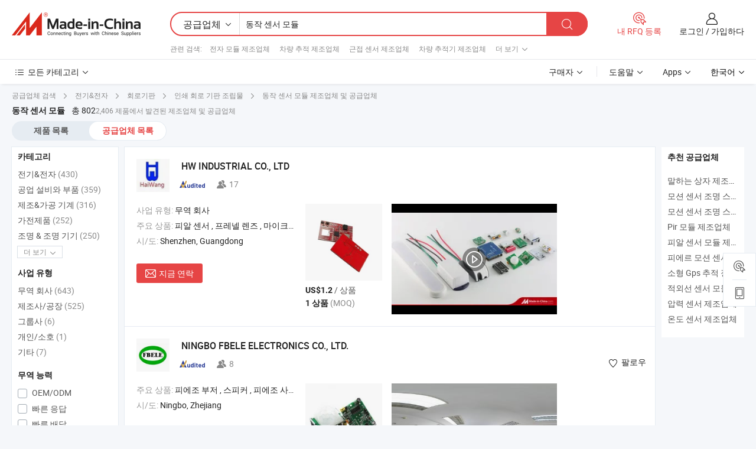

--- FILE ---
content_type: text/html;charset=UTF-8
request_url: https://kr.made-in-china.com/manufacturers/motion-sensor-module.html
body_size: 62559
content:
<!DOCTYPE HTML>
<html lang="ko">
<head>
    <base href="//kr.made-in-china.com" target="_top"/>
<meta http-equiv="Content-Type" content="text/html; charset=utf-8" />
        <title>중국 동작 센서 모듈 제조 업체, 동작 센서 모듈 제조 업체 및 공급 업체에 kr.Made-in-China.com</title>
    <meta content="동작 센서 모듈 manufacturers, 동작 센서 모듈 공장, 중국 제조 업체, 중국 공급 업체" name="keywords">
        <meta content="중국 적인 동작 센서 모듈 제조 업체 목록, 효과적으로 중국에서 동작 센서 모듈 제조 업체 및 적인 동작 센서 모듈 공급자에 대한 액세스를 얻을 kr.Made-in-China.com" name="description">
<link rel="dns-prefetch" href="//www.micstatic.com">
<link rel="preconnect" href="//www.micstatic.com">
<link rel="dns-prefetch" href="//image.made-in-china.com">
<link rel="preconnect" href="//image.made-in-china.com">
<link rel="dns-prefetch" href="//pic.made-in-china.com">
<link rel="preconnect" href="//pic.made-in-china.com">
			<link rel="canonical" href="//kr.made-in-china.com/manufacturers/motion-sensor-module.html"/>
	      <link rel="next" href="//kr.made-in-china.com/manufacturers/motion-sensor-module_2.html"/>
      <link type="text/css" rel="stylesheet" href="https://www.micstatic.com/common/css/global_bdef139a.css" /><link type="text/css" rel="stylesheet" href="https://www.micstatic.com/common/js/assets/artDialog/skins/simple_221eedfd.css" /><link type="text/css" rel="stylesheet" href="https://www.micstatic.com/common/css/validator_88e23ce7.css" /><link type="text/css" rel="stylesheet" href="https://www.micstatic.com/landing/www/qc/css/company-search.B_5230bcb5.css" /><link type="text/css" rel="stylesheet" href="https://www.micstatic.com/common/future/core/style/future_d36576e8.css" /><link type="text/css" rel="stylesheet" href="https://www.micstatic.com/landing/www/qp/css/modules/swiper@7.0.5-bundle.min_f7b0d48b.css" /> 
                <link rel="alternate" hreflang="de" href="https://de.made-in-china.com/manufacturers/motion-sensor-module.html" />
            <link rel="alternate" hreflang="hi" href="https://hi.made-in-china.com/manufacturers/motion-sensor-module.html" />
            <link rel="alternate" hreflang="ru" href="https://ru.made-in-china.com/manufacturers/motion-sensor-module.html" />
            <link rel="alternate" hreflang="pt" href="https://pt.made-in-china.com/manufacturers/motion-sensor-module.html" />
            <link rel="alternate" hreflang="ko" href="https://kr.made-in-china.com/manufacturers/motion-sensor-module.html" />
            <link rel="alternate" hreflang="en" href="https://www.made-in-china.com/manufacturers/motion-sensor-module.html" />
            <link rel="alternate" hreflang="it" href="https://it.made-in-china.com/manufacturers/motion-sensor-module.html" />
            <link rel="alternate" hreflang="fr" href="https://fr.made-in-china.com/manufacturers/motion-sensor-module.html" />
            <link rel="alternate" hreflang="es" href="https://es.made-in-china.com/manufacturers/motion-sensor-module.html" />
            <link rel="alternate" hreflang="sa" href="https://sa.made-in-china.com/manufacturers/motion-sensor-module.html" />
            <link rel="alternate" hreflang="x-default" href="https://www.made-in-china.com/manufacturers/motion-sensor-module.html" />
            <link rel="alternate" hreflang="vi" href="https://vi.made-in-china.com/manufacturers/motion-sensor-module.html" />
            <link rel="alternate" hreflang="th" href="https://th.made-in-china.com/manufacturers/motion-sensor-module.html" />
            <link rel="alternate" hreflang="ja" href="https://jp.made-in-china.com/manufacturers/motion-sensor-module.html" />
            <link rel="alternate" hreflang="id" href="https://id.made-in-china.com/manufacturers/motion-sensor-module.html" />
            <link rel="alternate" hreflang="nl" href="https://nl.made-in-china.com/manufacturers/motion-sensor-module.html" />
            <link rel="alternate" hreflang="tr" href="https://tr.made-in-china.com/manufacturers/motion-sensor-module.html" />
    <style>
        body .prod-favorite-icon .tip-faverite{
            width: 115px;
        }
        .J-async-dom .extra-rec {
            min-height: 1000px;
        }
    </style>
<!-- Polyfill Code Begin --><script chaset="utf-8" type="text/javascript" src="https://www.micstatic.com/polyfill/polyfill-simplify_eb12d58d.js"></script><!-- Polyfill Code End --></head>
<body probe-clarity="false" >
            <div id="header" ></div>
<script>
    function headerMlanInit() {
        const funcName = 'headerMlan';
        const app = new window[funcName]({target: document.getElementById('header'), props: {props: {"pageType":3,"logoTitle":"제조업체 및 공급업체","logoUrl":null,"base":{"buyerInfo":{"service":"서비스","newUserGuide":"신규 사용자 가이드","auditReport":"Audited Suppliers' Reports","meetSuppliers":"Meet Suppliers","onlineTrading":"Secured Trading Service","buyerCenter":"바이어 센터","contactUs":"우리와 연락 하세요","search":"검색","prodDirectory":"제품 목록","supplierDiscover":"Supplier Discover","sourcingRequest":"포스트 소싱 요청","quickLinks":"Quick Links","myFavorites":"내 즐겨찾기","visitHistory":"검색 기록","buyer":"구매자","blog":"비즈니스 통찰력"},"supplierInfo":{"supplier":"공급업체","joinAdvance":"加入高级会员","tradeServerMarket":"外贸服务市场","memberHome":"外贸e家","cloudExpo":"Smart Expo云展会","onlineTrade":"交易服务","internationalLogis":"国际物流","northAmericaBrandSailing":"北美全渠道出海","micDomesticTradeStation":"中国制造网内贸站"},"helpInfo":{"whyMic":"Why Made-in-China.com","auditSupplierWay":"공급업체 감사는 어떻게 하나요","securePaymentWay":"결제는 어떻게 보호합니까","submitComplaint":"불만사항 제출","contactUs":"우리와 연락 하세요","faq":"FAQ","help":"도움말"},"appsInfo":{"downloadApp":"앱 다운로드!","forBuyer":"구매자를 위해","forSupplier":"공급자를 위해","exploreApp":"앱 독점 할인 살펴보기","apps":"Apps"},"languages":[{"lanCode":0,"simpleName":"en","name":"English","value":"//www.made-in-china.com/manufacturers/motion-sensor-module.html","htmlLang":"en"},{"lanCode":5,"simpleName":"es","name":"Español","value":"//es.made-in-china.com/manufacturers/motion-sensor-module.html","htmlLang":"es"},{"lanCode":4,"simpleName":"pt","name":"Português","value":"//pt.made-in-china.com/manufacturers/motion-sensor-module.html","htmlLang":"pt"},{"lanCode":2,"simpleName":"fr","name":"Français","value":"//fr.made-in-china.com/manufacturers/motion-sensor-module.html","htmlLang":"fr"},{"lanCode":3,"simpleName":"ru","name":"Русский язык","value":"//ru.made-in-china.com/manufacturers/motion-sensor-module.html","htmlLang":"ru"},{"lanCode":8,"simpleName":"it","name":"Italiano","value":"//it.made-in-china.com/manufacturers/motion-sensor-module.html","htmlLang":"it"},{"lanCode":6,"simpleName":"de","name":"Deutsch","value":"//de.made-in-china.com/manufacturers/motion-sensor-module.html","htmlLang":"de"},{"lanCode":7,"simpleName":"nl","name":"Nederlands","value":"//nl.made-in-china.com/manufacturers/motion-sensor-module.html","htmlLang":"nl"},{"lanCode":9,"simpleName":"sa","name":"العربية","value":"//sa.made-in-china.com/manufacturers/motion-sensor-module.html","htmlLang":"ar"},{"lanCode":11,"simpleName":"kr","name":"한국어","value":"//kr.made-in-china.com/","htmlLang":"ko"},{"lanCode":10,"simpleName":"jp","name":"日本語","value":"//jp.made-in-china.com/manufacturers/motion-sensor-module.html","htmlLang":"ja"},{"lanCode":12,"simpleName":"hi","name":"हिन्दी","value":"//hi.made-in-china.com/manufacturers/motion-sensor-module.html","htmlLang":"hi"},{"lanCode":13,"simpleName":"th","name":"ภาษาไทย","value":"//th.made-in-china.com/manufacturers/motion-sensor-module.html","htmlLang":"th"},{"lanCode":14,"simpleName":"tr","name":"Türkçe","value":"//tr.made-in-china.com/manufacturers/motion-sensor-module.html","htmlLang":"tr"},{"lanCode":15,"simpleName":"vi","name":"Tiếng Việt","value":"//vi.made-in-china.com/manufacturers/motion-sensor-module.html","htmlLang":"vi"},{"lanCode":16,"simpleName":"id","name":"Bahasa Indonesia","value":"//id.made-in-china.com/manufacturers/motion-sensor-module.html","htmlLang":"id"}],"showMlan":true,"showRules":false,"rules":"Rules","language":"kr","menu":"메뉴","subTitle":null,"subTitleLink":null,"stickyInfo":null},"categoryRegion":{"categories":"모든 카테고리","categoryList":[{"name":"농업 식품","value":"https://kr.made-in-china.com/category1_Agriculture-Food/Agriculture-Food_usssssssss.html","catCode":"1000000000"},{"name":"의류&악세서리","value":"https://kr.made-in-china.com/category1_Apparel-Accessories/Apparel-Accessories_uussssssss.html","catCode":"1100000000"},{"name":"아트&공예","value":"https://kr.made-in-china.com/category1_Arts-Crafts/Arts-Crafts_uyssssssss.html","catCode":"1200000000"},{"name":"자동차·오토바이 부품 & 액세서리","value":"https://kr.made-in-china.com/category1_Auto-Motorcycle-Parts-Accessories/Auto-Motorcycle-Parts-Accessories_yossssssss.html","catCode":"2900000000"},{"name":"가방·케이스 & 박스","value":"https://kr.made-in-china.com/category1_Bags-Cases-Boxes/Bags-Cases-Boxes_yhssssssss.html","catCode":"2600000000"},{"name":"화학제품","value":"https://kr.made-in-china.com/category1_Chemicals/Chemicals_uissssssss.html","catCode":"1300000000"},{"name":"컴퓨터 제품","value":"https://kr.made-in-china.com/category1_Computer-Products/Computer-Products_iissssssss.html","catCode":"3300000000"},{"name":"건축&장식재료","value":"https://kr.made-in-china.com/category1_Construction-Decoration/Construction-Decoration_ugssssssss.html","catCode":"1500000000"},{"name":"가전제품","value":"https://kr.made-in-china.com/category1_Consumer-Electronics/Consumer-Electronics_unssssssss.html","catCode":"1400000000"},{"name":"전기&전자","value":"https://kr.made-in-china.com/category1_Electrical-Electronics/Electrical-Electronics_uhssssssss.html","catCode":"1600000000"},{"name":"가구","value":"https://kr.made-in-china.com/category1_Furniture/Furniture_yessssssss.html","catCode":"2700000000"},{"name":"건강&의료","value":"https://kr.made-in-china.com/category1_Health-Medicine/Health-Medicine_uessssssss.html","catCode":"1700000000"},{"name":"공업 설비와 부품","value":"https://kr.made-in-china.com/category1_Industrial-Equipment-Components/Industrial-Equipment-Components_inssssssss.html","catCode":"3400000000"},{"name":"측정 기계","value":"https://kr.made-in-china.com/category1_Instruments-Meters/Instruments-Meters_igssssssss.html","catCode":"3500000000"},{"name":"경공업 & 일상용품","value":"https://kr.made-in-china.com/category1_Light-Industry-Daily-Use/Light-Industry-Daily-Use_urssssssss.html","catCode":"1800000000"},{"name":"조명 & 조명 기기","value":"https://kr.made-in-china.com/category1_Lights-Lighting/Lights-Lighting_isssssssss.html","catCode":"3000000000"},{"name":"제조&가공 기계","value":"https://kr.made-in-china.com/category1_Manufacturing-Processing-Machinery/Manufacturing-Processing-Machinery_uossssssss.html","catCode":"1900000000"},{"name":"야금·광물 & 에너지","value":"https://kr.made-in-china.com/category1_Metallurgy-Mineral-Energy/Metallurgy-Mineral-Energy_ysssssssss.html","catCode":"2000000000"},{"name":"사무용품","value":"https://kr.made-in-china.com/category1_Office-Supplies/Office-Supplies_yrssssssss.html","catCode":"2800000000"},{"name":"포장 인쇄","value":"https://kr.made-in-china.com/category1_Packaging-Printing/Packaging-Printing_ihssssssss.html","catCode":"3600000000"},{"name":"보안 & 보호","value":"https://kr.made-in-china.com/category1_Security-Protection/Security-Protection_ygssssssss.html","catCode":"2500000000"},{"name":"서비스","value":"https://kr.made-in-china.com/category1_Service/Service_ynssssssss.html","catCode":"2400000000"},{"name":"스포츠용품 & 레저","value":"https://kr.made-in-china.com/category1_Sporting-Goods-Recreation/Sporting-Goods-Recreation_iussssssss.html","catCode":"3100000000"},{"name":"섬유","value":"https://kr.made-in-china.com/category1_Textile/Textile_yussssssss.html","catCode":"2100000000"},{"name":"공구 & 하드웨어","value":"https://kr.made-in-china.com/category1_Tools-Hardware/Tools-Hardware_iyssssssss.html","catCode":"3200000000"},{"name":"장난감","value":"https://kr.made-in-china.com/category1_Toys/Toys_yyssssssss.html","catCode":"2200000000"},{"name":"교통 운송","value":"https://kr.made-in-china.com/category1_Transportation/Transportation_yissssssss.html","catCode":"2300000000"}],"more":"더 보기"},"searchRegion":{"show":true,"lookingFor":"당신이 찾고있는 것을 알려주십시오 ...","homeUrl":"//kr.made-in-china.com","products":"제품","suppliers":"공급업체","auditedFactory":null,"uploadImage":"이미지 업로드","max20MbPerImage":"이미지당 최대 20MB","yourRecentKeywords":"최근 키워드","clearHistory":"기록 지우기","popularSearches":"관련 검색","relatedSearches":"더 보기","more":null,"maxSizeErrorMsg":"업로드에 실패했습니다. 최대 이미지 크기는 20MB입니다.","noNetworkErrorMsg":"네트워크 연결이 안됩니다. 네트워크 설정을 확인하고 다시 시도하세요.","uploadFailedErrorMsg":"업로드에 실패했습니다. 이미지 형식이 잘못되었습니다. 지원되는 형식: JPG,PNG,BMP.","relatedList":[{"word":"전자 모듈 제조업체","adsData":"","link":"https://kr.made-in-china.com/manufacturers/electronic-module.html","title":"전자 모듈 제조업체"},{"word":"차량 추적 제조업체","adsData":"","link":"https://kr.made-in-china.com/manufacturers/vehicle-tracking.html","title":"차량 추적 제조업체"},{"word":"근접 센서 제조업체","adsData":"","link":"https://kr.made-in-china.com/manufacturers/proximity-sensor.html","title":"근접 센서 제조업체"},{"word":"차량 추적기 제조업체","adsData":"","link":"https://kr.made-in-china.com/manufacturers/car-tracker.html","title":"차량 추적기 제조업체"},{"word":"gps 자동차 추적기 제조업체","adsData":"","link":"https://kr.made-in-china.com/manufacturers/gps-car-tracker.html","title":"gps 자동차 추적기 제조업체"},{"word":"차량 추적기","adsData":"","link":"https://kr.made-in-china.com/tag_search_product/Vehicle-Tracker_iuoysn_1.html","title":"차량 추적기"},{"word":"적외선 피아이알 모션 센서","adsData":"","link":"https://kr.made-in-china.com/tag_search_product/Infrared-Pir-Motion-Sensor_uygioiin_1.html","title":"적외선 피아이알 모션 센서"},{"word":"실시간 추적기","adsData":"","link":"https://kr.made-in-china.com/tag_search_product/Real-Time-Tracker_rgooshn_1.html","title":"실시간 추적기"},{"word":"소스 추적기","adsData":"","link":"https://kr.made-in-china.com/tag_search_product/Sos-Tracker_oiesnhn_1.html","title":"소스 추적기"},{"word":"차량 관리 추적기","adsData":"","link":"https://kr.made-in-china.com/tag_search_product/Fleet-Management-Tracker_oynssnn_1.html","title":"차량 관리 추적기"}],"relatedTitle":null,"relatedTitleLink":null,"formParams":null,"mlanFormParams":{"keyword":"동작 센서 모듈","inputkeyword":"동작 센서 모듈","type":null,"currentTab":null,"currentPage":null,"currentCat":null,"currentRegion":null,"currentProp":null,"submitPageUrl":null,"parentCat":null,"otherSearch":null,"currentAllCatalogCodes":null,"sgsMembership":null,"memberLevel":null,"topOrder":null,"size":null,"more":"더","less":"less","staticUrl50":null,"staticUrl10":null,"staticUrl30":null,"condition":"1","conditionParamsList":[{"condition":"0","conditionName":null,"action":"/productSearch?keyword=#word#","searchUrl":null,"inputPlaceholder":null},{"condition":"1","conditionName":null,"action":"https://kr.made-in-china.com/companySearch?keyword=#word#","searchUrl":null,"inputPlaceholder":null}]},"enterKeywordTips":"검색을 위해 최소한 키워드를 입력하십시오.","openMultiSearch":false},"frequentRegion":{"rfq":{"rfq":"내 RFQ 등록","searchRfq":"Search RFQs","acquireRfqHover":"필요한 사항을 알려주시고 견적을 받는 쉬운 방법을 시도해 보십시오!","searchRfqHover":"Discover quality RFQs and connect with big-budget buyers"},"account":{"account":"계정","signIn":"로그인","join":"가입하다","newUser":"새로운 사용자","joinFree":"무료 가입","or":"또는","socialLogin":"로그인, 무료 가입 또는 Facebook, Linkedin, Twitter, Google, %s로 계속하기를 클릭하여 %sUser Agreement%s 및 %sPrivacy Policy%s에 동의합니다.","message":"메시지","quotes":"인용 부호","orders":"명령","favorites":"즐겨 찾기","visitHistory":"검색 기록","postSourcingRequest":"포스트 소싱 요청","hi":"안녕","signOut":"로그 아웃","manageProduct":"제품 관리","editShowroom":"쇼룸 편집","username":"","userType":null,"foreignIP":true,"currentYear":2026,"userAgreement":"사용자 약관","privacyPolicy":"개인정보 보호정책"},"message":{"message":"메시지","signIn":"로그인","join":"가입하다","newUser":"새로운 사용자","joinFree":"무료 가입","viewNewMsg":"Sign in to view the new messages","inquiry":"문의","rfq":"RFQs","awaitingPayment":"Awaiting payments","chat":"채팅","awaitingQuotation":"견적 대기 중"},"cart":{"cart":"문의바구니"}},"busiRegion":null,"previewRegion":null,"relatedQpSync":true,"relatedQpSearchUrl":"https://www.made-in-china.com/multi-search/getHeadRelatedQp?word=motion sensor module&headQpType=QC&lanCode=11"}}});
		const hoc=o=>(o.__proto__.$get=function(o){return this.$$.ctx[this.$$.props[o]]},o.__proto__.$getKeys=function(){return Object.keys(this.$$.props)},o.__proto__.$getProps=function(){return this.$get("props")},o.__proto__.$setProps=function(o){var t=this.$getKeys(),s={},p=this;t.forEach(function(o){s[o]=p.$get(o)}),s.props=Object.assign({},s.props,o),this.$set(s)},o.__proto__.$help=function(){console.log("\n            $set(props): void             | 设置props的值\n            $get(key: string): any        | 获取props指定key的值\n            $getKeys(): string[]          | 获取props所有key\n            $getProps(): any              | 获取props里key为props的值（适用nail）\n            $setProps(params: any): void  | 设置props里key为props的值（适用nail）\n            $on(ev, callback): func       | 添加事件监听，返回移除事件监听的函数\n            $destroy(): void              | 销毁组件并触发onDestroy事件\n        ")},o);
        window[`${funcName}Api`] = hoc(app);
    };
</script><script type="text/javascript" crossorigin="anonymous" onload="headerMlanInit()" src="https://www.micstatic.com/nail/pc/header-mlan_6f301846.js"></script>    	<div class="auto-size J-auto-size qc-page">
        <input type="hidden" id="lanCode" name="lanCode" value="11">
        <input type="hidden" id="lan" name="lan" value="kr">
        <input type="hidden" id="sensor_pg_v" value="st:qc,m:motion sensor module,p:1,tp:103,stp:10302,tp:103,stp:10302"/>
        <input id="ads_word" name="ads_word" type="hidden" value="motion sensor module"/>
        <input type="hidden" id="relatedQpSync" name="relatedQpSync" value="true">
                        <input type="hidden" id="login" value="false" />
        <input type="hidden" id="loginBuyer" value="false" />
        <input type="hidden" id="liveComIds" value="null"/>
        <input type="hidden" name="user_behavior_trace_id" id="user_behavior_trace_id" value="1jfaeha7dcb8p"/>
                <script class="J-mlan-config" type="text/data-lang" data-lang="">
        {
            "Please input keyword(s).": "키워드를 입력하세요.",
            "Please input the information in English only.": "정보는 영어로만 입력해주세요.",
            "More": "더 보기",
            "Less": "적게",
            "negotiable": "협상 가능",
            "Following": "팔로잉",
            "Follow": "팔로우",
            "Followed Successfully!": "팔로우 성공!",
            "Unfollow Successfully!": "언팔로우 성공!",
            "Only for global buyer.": "글로벌 구매자 전용.",
            "1000 suppliers at the most.": "최대 1000개의 공급업체.",
            "Your operation is too frequent, please try again after 24 hours.": "작업이 너무 빈번합니다. 24시간 후에 다시 시도하십시오.",
            "Please enter your full name.": "당신의 성명을 입력 해주세요.",
            "Please use English characters.": "영문자를 사용해주세요.",
            "Enter your email address": "당신의 이메일 주소를 입력하십시오.",
            "Please enter your email address.": "당신의 이메일 주소를 입력하십시오.",
            "Please enter a valid email address.": "유효한 이메일 주소를 입력하십시오.",
            "To Be Negotiated": "협상 예정",
            "Updates notifications will be sent to this email, make sure your email is correct.": "업데이트 알림이 이 이메일로 전송됩니다. 이메일이 정확한지 확인하세요.",
            "Name": "이름",
            "Email": "이메일",
            "An account already exists with this email,": "이 이메일을 사용하는 계정이 이미 존재합니다.",
            "Sign in": "로그인",
            "now or select another email address.": "지금 또는 다른 이메일 주소를 선택하십시오.",
            "Confirm": "확인",
            "Cancel": "취소",
            "Ms.": "부인",
            "Mr.": "씨.",
            "Miss": "부인",
            "Mrs.": "부인",
            "System error, please try again.": "시스템 오류입니다. 다시 시도해 주세요.",
            "Chat Now!": "채팅!",
            "Chat Now": "채팅",
            "Chat with supplier online now!": "지금 온라인으로 공급업체와 채팅하세요!",
            "Chat": "채팅",
            "Talk to me!": "나에게 말을 걸어!",
            "Supplier is offline now, please leave your message.": "공급업체는 현재 오프라인 상태입니다. 메시지를 남겨주세요.",
            "Products": "제품",
            "Exhibitors": "참가업체",
            "Suppliers": "공급업체"
        }
        </script>
                <div class="crumb crumb-new" itemscope itemtype="https://schema.org/BreadcrumbList">
    		<span itemprop="itemListElement" itemscope itemtype="https://schema.org/ListItem">
  <a itemprop="item" href="https://kr.made-in-china.com/html/category.html">
      <span itemprop="name">공급업체 검색</span>
  </a>
  <meta itemprop="position" content="1" />
</span>
						<i class="ob-icon icon-right"></i>
				<span itemprop="itemListElement" itemscope itemtype="https://schema.org/ListItem">
		    <a itemprop="item" href="https://kr.made-in-china.com/category1_Electrical-Electronics/Electrical-Electronics_uhssssssss.html">
		        <span itemprop="name">전기&전자</span>
		    </a>
		    <meta itemprop="position" content="2" />
		</span>
						<i class="ob-icon icon-right"></i>
				<span itemprop="itemListElement" itemscope itemtype="https://schema.org/ListItem">
		    <a itemprop="item" href="https://kr.made-in-china.com/category23_Electrical-Electronics/Circuit-Board_uhsessssss_1.html">
		        <span itemprop="name">회로기판</span>
		    </a>
		    <meta itemprop="position" content="3" />
		</span>
						<i class="ob-icon icon-right"></i>
				<span itemprop="itemListElement" itemscope itemtype="https://schema.org/ListItem">
		    <a itemprop="item" href="https://kr.made-in-china.com/category23_Electrical-Electronics/PCBA_uhsesgssss_1.html">
		        <span itemprop="name">인쇄 회로 기판 조립물</span>
		    </a>
		    <meta itemprop="position" content="4" />
		</span>
	                                        <i class="ob-icon icon-right"></i>
                                        <h1>&#46041;&#51089; &#49468;&#49436; &#47784;&#46280; 제조업체 및 공급업체</h1>
            		</div>
		<div class="page grid qc-list">
                        <div class="layout-fly cf">
                <div class="main-wrap">
                    <div class="main">
						                        <div class="total-tip total-tip-new">
                                                                                                                                            <em class='key_word'>&#46041;&#51089; &#49468;&#49436; &#47784;&#46280;</em> <em>총 802</em>2,406 제품에서 발견된 제조업체 및 공급업체
                        </div>
						<div class="list-tab">
                            <ul class="tab">
                                <li><a href="https://kr.made-in-china.com/tag_search_product/Motion-Sensor-Module_onryngn_1.html">제품 목록</a></li>
                                <li class="selected"><a>공급업체 목록</a></li>
                                                            </ul>
						</div>
																			<div class="search-list">
								        						                                                                        <div faw-module="suppliers_list" class="list-node
                   ">
            <div class="tip arrow-top company-description" style="display: none;">
        <div class="content">
                    PIR Sensor Module, Fresnel Lens, Magnifying Card manufacturer / supplier in China, offering 최고 판매 Hw-F220 플러그인 화염 센서 경보, Hw8002 PIR 센서 모듈 인체 동작 센서 모듈, 최고 가격 PIR 모션 감지기 모듈 (HW-8002) PIR 센서 모듈 and so on.
                </div>
        <span class="arrow arrow-out">
            <span class="arrow arrow-in"></span>
        </span>
    </div>
    <div class="company-logo-wrap">
                <div class="company-logo">
            <img src='https://www.micstatic.com/landing/www/qc/img/com-logo.png?_v=1768540723532' data-original="//image.made-in-china.com/206f0j00FQatWEZJJTov/HW-INDUSTRIAL-CO-LTD.jpg" alt="HW INDUSTRIAL CO., LTD" />
        </div>
        <div class="company-name-wrap">
            <h2 class="company-name">
                <a class="company-name-link" target="_blank" href="https://kr.made-in-china.com/co_szhaiwang" ads-data="t:6,a:1,p:2,pcid:OqFnRdCcioVX,si:1,ty:1,c:17,st:3,pa:3,flx_deliv_tp:comb,ads_id:,ads_tp:,srv_id:" >
                                            HW INDUSTRIAL CO., LTD </a>
            </h2>
            <div class="company-auth-wrap">
                <div class="compnay-auth">
                                                                                                                                                                                                                                                                                                                                                                                            												                                                                                                                        																		                                                                                                                        												                                                                                                                                                                                                    <span class="auth-block as-info">
                                <div class="as-logo pl-0 as-logo-now" reportUsable="reportUsable">
                                     <input type="hidden" value="OqFnRdCcioVX">
                                    <a target="_blank" href="https://kr.made-in-china.com/co_szhaiwang/company_info.html" rel="nofollow" ads-data="t:6,a:1,p:2,pcid:OqFnRdCcioVX,si:1,ty:1,c:17,st:4,pa:4">
                                        <span class="left_2"><img class="auth-icon ico-audited" src='https://www.micstatic.com/common/img/icon-new/as_32.png' alt="감사를 받은 공급업체"></span>
                                                                                                                    </a>
                                </div>
                            </span>
                                                                                                                                                                                                                <span class="auth-block basic-ability">
                        <img src="https://www.micstatic.com/landing/www/qc/img/employee.png?_v=1768540723532" alt="직원 수" />17
                        <div class="tip arrow-top">
                            <div class="tip-con">직원 수</div>
                            <span class="arrow arrow-out">
                                <span class="arrow arrow-in"></span>
                            </span>
                        </div>
                    </span>
                                    </div>
                <div class="com-actions">
                                                                            </div>
            </div>
        </div>
    </div>
    <div class="company-info-wrap">
        <div class="company-info">
            <div class="company-box">
                <div class="company-intro">
                                                                <div>
                            <label class="subject">사업 유형:</label>
                            <span title="무역 회사">
                                무역 회사
                            </span>
                        </div>
                                                                <div>
                            <label class="subject">주요 상품:</label>
                            <span title="피알 센서, 프레넬 렌즈, 마이크로파 모듈, 확대 카드, 졸음 방지 알람, LDR 센서, 개인 알람, 자전거 불빛">
                                                                                                                                                        피알 센서 , 프레넬 렌즈 , 마이크로파 모듈 , 확대 카드 , 졸음 방지 알람 </span>
                        </div>
                                                                                                                                                                            <div>
                                <label class="subject">시/도:</label>
                                <span>
                                    Shenzhen, Guangdong
                                </span>
                            </div>
                                                                                                    </div>
                <div class="user-action">
                    <a rel="nofollow" fun-inquiry-supplier target="_blank" href="https://www.made-in-china.com/sendInquiry/shrom_OqFnRdCcioVX_OqFnRdCcioVX.html?from=search&type=cs&target=com&word=motion+sensor+module&plant=kr" class="contact-btn" ads-data="t:6,a:1,p:2,pcid:OqFnRdCcioVX,si:1,ty:1,c:17,st:24,pa:24,st:24,flx_deliv_tp:comb,ads_id:,ads_tp:,srv_id:">
                        <i class="ob-icon icon-mail"></i> 지금 연락
                    </a>
                    <b class="tm3_chat_status" dataId="OqFnRdCcioVX_OqFnRdCcioVX_3"
                       inquiry="https://www.made-in-china.com/sendInquiry/shrom_OqFnRdCcioVX_OqFnRdCcioVX.html?from=search&type=cs&target=com&word=motion+sensor+module&plant=kr"
                       processor="chat" cid="OqFnRdCcioVX" style="display:none"></b>
                    <a rel="nofollow" class="tm-on" title="나에게 말을 걸어!" href="javascript:void('Talk to me!')"
                       style="display:none">나에게 말을 걸어!</a>
                </div>
            </div>
        </div>
        <div class="rec-product-wrap">
                            <ul class="rec-product">
                                                                                                                                <li >
                                <div class="img-thumb">
                                    <a href="https://kr.made-in-china.com/co_szhaiwang/product_10-525g-Frequency-Hw-MB07-Millimeter-Wave-Radar-Microwave-Motion-Sensor-Module-3-3V-5V-Input-with-Time-and-Distance-Modification_ysgnungisg.html" class="img-thumb-inner" target="_blank" title="10.525g &#51452;&#54028;&#49688; Hw-MB07 &#48128;&#47532;&#48120;&#53552;&#54028; &#47112;&#51060;&#45908; &#47560;&#51060;&#53356;&#47196;&#54028; &#47784;&#49496; &#49468;&#49436; &#47784;&#46280; 3.3V-5V &#49884;&#44036; &#48143; &#44144;&#47532; &#49688;&#51221; &#51077;&#47141;">
                                        <img alt="10.525g &#51452;&#54028;&#49688; Hw-MB07 &#48128;&#47532;&#48120;&#53552;&#54028; &#47112;&#51060;&#45908; &#47560;&#51060;&#53356;&#47196;&#54028; &#47784;&#49496; &#49468;&#49436; &#47784;&#46280; 3.3V-5V &#49884;&#44036; &#48143; &#44144;&#47532; &#49688;&#51221; &#51077;&#47141;" title="10.525g &#51452;&#54028;&#49688; Hw-MB07 &#48128;&#47532;&#48120;&#53552;&#54028; &#47112;&#51060;&#45908; &#47560;&#51060;&#53356;&#47196;&#54028; &#47784;&#49496; &#49468;&#49436; &#47784;&#46280; 3.3V-5V &#49884;&#44036; &#48143; &#44144;&#47532; &#49688;&#51221; &#51077;&#47141;"
                                             src="https://image.made-in-china.com/2f1j00iIybAkKEwjqC/10-525g-Hw-MB07-3-3V-5V-.jpg"
                                                                                        faw-exposure ads-data="t:6,a:1,p:2,pcid:OqFnRdCcioVX,si:1,ty:1,c:17,st:8,pa:8,pid:zQlRixTjvkhV,tps:1,pdid:zQlRixTjvkhV,flx_deliv_tp:comb,ads_id:,ads_tp:,srv_id:"/>
                                    </a>
                                </div>
                                <div class="pro-price-moq">
                                    <div class="prd-price" title="US$1.2 / &#49345;&#54408;"><strong class="price">US$1.2</strong> / &#49345;&#54408;</div>
                                    <div class="moq" title="1 상품">1 상품 <span class="text--grey">(MOQ)</span></div>
                                </div>
                            </li>
                                                                                                                                                        <li >
                                <div class="img-thumb">
                                    <a href="https://kr.made-in-china.com/co_szhaiwang/product_5-8GHz-Frequency-Motion-Sensor-Module-Hw-Xc508-Motion-Radar-Sensor-Doppler-Microwave-Radar-Motion-Sensing-Module-Human-Detect-Sensor_roueygryg.html" class="img-thumb-inner" target="_blank" title="5.8GHz &#51452;&#54028;&#49688; &#47784;&#49496; &#49468;&#49436; &#47784;&#46280; Hw-Xc508 &#47784;&#49496; &#47112;&#51060;&#45908; &#49468;&#49436; &#46020;&#54540;&#47084; &#47560;&#51060;&#53356;&#47196;&#50920;&#51060;&#48652; &#47112;&#51060;&#45908; &#47784;&#49496; &#44048;&#51648; &#47784;&#46280; &#51064;&#44036; &#44048;&#51648; &#49468;&#49436;">
                                        <img alt="5.8GHz &#51452;&#54028;&#49688; &#47784;&#49496; &#49468;&#49436; &#47784;&#46280; Hw-Xc508 &#47784;&#49496; &#47112;&#51060;&#45908; &#49468;&#49436; &#46020;&#54540;&#47084; &#47560;&#51060;&#53356;&#47196;&#50920;&#51060;&#48652; &#47112;&#51060;&#45908; &#47784;&#49496; &#44048;&#51648; &#47784;&#46280; &#51064;&#44036; &#44048;&#51648; &#49468;&#49436;" title="5.8GHz &#51452;&#54028;&#49688; &#47784;&#49496; &#49468;&#49436; &#47784;&#46280; Hw-Xc508 &#47784;&#49496; &#47112;&#51060;&#45908; &#49468;&#49436; &#46020;&#54540;&#47084; &#47560;&#51060;&#53356;&#47196;&#50920;&#51060;&#48652; &#47112;&#51060;&#45908; &#47784;&#49496; &#44048;&#51648; &#47784;&#46280; &#51064;&#44036; &#44048;&#51648; &#49468;&#49436;"
                                             src="https://image.made-in-china.com/2f1j00wDAYPIkqSmco/5-8GHz-Hw-Xc508-.jpg"
                                                                                        faw-exposure ads-data="t:6,a:1,p:2,pcid:OqFnRdCcioVX,si:1,ty:1,c:17,st:8,pa:8,pid:sytJYpXjLZVW,tps:2,pdid:sytJYpXjLZVW,flx_deliv_tp:comb,ads_id:,ads_tp:,srv_id:"/>
                                    </a>
                                </div>
                                <div class="pro-price-moq">
                                    <div class="prd-price" title="US$2.05 / &#49345;&#54408;"><strong class="price">US$2.05</strong> / &#49345;&#54408;</div>
                                    <div class="moq" title="100 조각">100 조각 <span class="text--grey">(MOQ)</span></div>
                                </div>
                            </li>
                                                                                                                                                        <li class="addto" >
                                <div class="img-thumb">
                                    <a href="https://kr.made-in-china.com/co_szhaiwang/product_Hw-8002-PIR-Sensor-Module-Adjustable-Infared-Motion-Sensor-Control-Module_ernsuegsg.html" class="img-thumb-inner" target="_blank" title="Hw-8002 &#51201;&#50808;&#49440; &#47784;&#49496; &#49468;&#49436; &#51228;&#50612; &#47784;&#46280; &#51312;&#51221; &#44032;&#45733; PIR &#49468;&#49436; &#47784;&#46280;">
                                        <img alt="Hw-8002 &#51201;&#50808;&#49440; &#47784;&#49496; &#49468;&#49436; &#51228;&#50612; &#47784;&#46280; &#51312;&#51221; &#44032;&#45733; PIR &#49468;&#49436; &#47784;&#46280;" title="Hw-8002 &#51201;&#50808;&#49440; &#47784;&#49496; &#49468;&#49436; &#51228;&#50612; &#47784;&#46280; &#51312;&#51221; &#44032;&#45733; PIR &#49468;&#49436; &#47784;&#46280;"
                                             src="https://image.made-in-china.com/2f1j00lMCfitQWVabV/Hw-8002-PIR-.jpg"
                                                                                        faw-exposure ads-data="t:6,a:1,p:2,pcid:OqFnRdCcioVX,si:1,ty:1,c:17,st:8,pa:8,pid:VBinTxEdbNkK,tps:3,pdid:VBinTxEdbNkK,flx_deliv_tp:comb,ads_id:,ads_tp:,srv_id:"/>
                                    </a>
                                </div>
                                <div class="pro-price-moq">
                                    <div class="prd-price" title="US$1.15 / &#49345;&#54408;"><strong class="price">US$1.15</strong> / &#49345;&#54408;</div>
                                    <div class="moq" title="1 상품">1 상품 <span class="text--grey">(MOQ)</span></div>
                                </div>
                            </li>
                                                            </ul>
                                                            <script type="application/json">
                {
                    "sceneUrl": "",
                    "scenePicUrl": "",
                    "panoramaUrl": "",
                    "panoSnapshotUrl": "",
                    "videoUrl": "https://v.made-in-china.com/ucv/sbr/0d1cd063c16edcdb9ffd398c30f2cb/86a2665cb310150768357013410331_h264_def.mp4",
                    "videoCoverPicUrl": "https://image.made-in-china.com/358f0j00itYfCrzSJWhF/HW-INDUSTRIAL-CO-LTD.jpg",
                    "vid":"",
                    "autoplay": true,
                    "comUrl": "https://kr.made-in-china.com/co_szhaiwang",
                    "comName": "HW INDUSTRIAL CO., LTD",
                    "csLevel": "30",
                    "sgsMembership": "0",
                    "keyWordSearch": "[{\"word\":\"&#54588;&#50508; &#49468;&#49436;\",\"wordSearchUrl\":\"https://kr.made-in-china.com/co_szhaiwang/product/keywordSearch?searchKeyword=&#54588;&#50508; &#49468;&#49436;&viewType=0\"},{\"word\":\" &#54532;&#47112;&#45356; &#47116;&#51592;\",\"wordSearchUrl\":\"https://kr.made-in-china.com/co_szhaiwang/product/keywordSearch?searchKeyword= &#54532;&#47112;&#45356; &#47116;&#51592;&viewType=0\"},{\"word\":\" &#47560;&#51060;&#53356;&#47196;&#54028; &#47784;&#46280;\",\"wordSearchUrl\":\"https://kr.made-in-china.com/co_szhaiwang/product/keywordSearch?searchKeyword= &#47560;&#51060;&#53356;&#47196;&#54028; &#47784;&#46280;&viewType=0\"},{\"word\":\" &#54869;&#45824; &#52852;&#46300;\",\"wordSearchUrl\":\"https://kr.made-in-china.com/co_szhaiwang/product/keywordSearch?searchKeyword= &#54869;&#45824; &#52852;&#46300;&viewType=0\"},{\"word\":\" &#51320;&#51020; &#48169;&#51648; &#50508;&#46988;\",\"wordSearchUrl\":\"https://kr.made-in-china.com/co_szhaiwang/product/keywordSearch?searchKeyword= &#51320;&#51020; &#48169;&#51648; &#50508;&#46988;&viewType=0\"},{\"word\":\" LDR &#49468;&#49436;\",\"wordSearchUrl\":\"https://kr.made-in-china.com/co_szhaiwang/product/keywordSearch?searchKeyword= LDR &#49468;&#49436;&viewType=0\"},{\"word\":\" &#44060;&#51064; &#50508;&#46988;\",\"wordSearchUrl\":\"https://kr.made-in-china.com/co_szhaiwang/product/keywordSearch?searchKeyword= &#44060;&#51064; &#50508;&#46988;&viewType=0\"},{\"word\":\" &#51088;&#51204;&#44144; &#48520;&#48731;\",\"wordSearchUrl\":\"https://kr.made-in-china.com/co_szhaiwang/product/keywordSearch?searchKeyword= &#51088;&#51204;&#44144; &#48520;&#48731;&viewType=0\"}]",
                    "inquiryUrl": "https://www.made-in-china.com/sendInquiry/shrom_OqFnRdCcioVX_OqFnRdCcioVX.html?from=search&type=cs&target=com&word=motion+sensor+module&plant=kr",
                    "aboutUsUrl": "https://kr.made-in-china.com/co_szhaiwang/company_info.html",
                    "placeholderUrl": "https://www.micstatic.com/landing/www/qc/img/spacer.gif?_v=1768540723532",
                    "tridImg": "https://www.micstatic.com/common/img/icon/3d_36.png?_v=1768540723532",
                    "tridGif": "https://www.micstatic.com/common/img/icon/3d_gif.gif?_v=1768540723532"
                }
            </script>
                <script>
                    document.addEventListener('DOMContentLoaded', function () {
                        var companyNames = document.querySelectorAll('.company-name-link');
                        companyNames.forEach(function (element) {
                            element.addEventListener('mouseover', function () {
                                // 显示公司简介
                                var description = element.closest('.list-node').querySelector('.company-description');
                                if (description) {
                                    description.style.display = 'block';
                                }
                            });
                            element.addEventListener('mouseout', function () {
                                // 隐藏公司简介
                                var description = element.closest('.list-node').querySelector('.company-description');
                                if (description) {
                                    description.style.display = 'none';
                                }
                            });
                        });
                    });
                </script>
                                            <div class="company-video-wrap" faw-exposure ads-data="t:6,a:1,p:2,pcid:OqFnRdCcioVX,si:1,ty:1,c:17,st:27,st:15,flx_deliv_tp:comb,ads_id:,ads_tp:,srv_id:">
                    <div class="J-holder">
                                                    <img class="cover--company" src="https://image.made-in-china.com/358f0j00itYfCrzSJWhF/HW-INDUSTRIAL-CO-LTD.jpg" faw-video ads-data="t:6,a:1,p:2,pcid:OqFnRdCcioVX,si:1,ty:1,c:17,st:27,st:15,item_type:com_details,item_id:CxVTSgnUsAWo,cloud_media_url:https://v.made-in-china.com/ucv/sbr/0d1cd063c16edcdb9ffd398c30f2cb/86a2665cb310150768357013410331_h264_def.mp4,flx_deliv_tp:comb,ads_id:,ads_tp:,srv_id:" />
                                                <div class="J-company-play play-video">
                            <i class="ob-icon icon-play"></i>
                        </div>
                    </div>
                </div>
                                </div>
    </div>
    </div> <div faw-module="suppliers_list" class="list-node
                           even
               ">
            <div class="tip arrow-top company-description" style="display: none;">
        <div class="content">
                    Solar Cell, Buzzer, Terminal Block manufacturer / supplier in China, offering 자동 퓨즈 홀더 Fbfh1099 플러그인 타입, 자동 커넥터 퓨즈 박스 Gbc-196A, Fbes86105 최신 인기 큰 8ohm 저렴한 전자 사이렌 (FBELE) and so on.
                </div>
        <span class="arrow arrow-out">
            <span class="arrow arrow-in"></span>
        </span>
    </div>
    <div class="company-logo-wrap">
                <div class="company-logo">
            <img src='https://www.micstatic.com/landing/www/qc/img/com-logo.png?_v=1768540723532' data-original="//image.made-in-china.com/206f0j00ZQTabVGhmEze/NINGBO-FBELE-ELECTRONICS-CO-LTD-.jpg" alt="NINGBO FBELE ELECTRONICS CO., LTD." />
        </div>
        <div class="company-name-wrap">
            <h2 class="company-name">
                <a class="company-name-link" target="_blank" rel="nofollow" href="https://kr.made-in-china.com/co_fbelec" ads-data="t:6,a:2,p:2,pcid:HfzEhRUPInBK,si:1,ty:1,c:17,st:3,pa:3,flx_deliv_tp:comb,ads_id:,ads_tp:,srv_id:" >
                                            NINGBO FBELE ELECTRONICS CO., LTD. </a>
            </h2>
            <div class="company-auth-wrap">
                <div class="compnay-auth">
                                                                                                                                                                                                                                                                                                                                                                                            												                                                                                                                        																		                                                                                                                        												                                                                                                                                                                                                    <span class="auth-block as-info">
                                <div class="as-logo pl-0 as-logo-now" reportUsable="reportUsable">
                                     <input type="hidden" value="HfzEhRUPInBK">
                                    <a target="_blank" href="https://kr.made-in-china.com/co_fbelec/company_info.html" rel="nofollow" ads-data="t:6,a:2,p:2,pcid:HfzEhRUPInBK,si:1,ty:1,c:17,st:4,pa:4">
                                        <span class="left_2"><img class="auth-icon ico-audited" src='https://www.micstatic.com/common/img/icon-new/as_32.png' alt="감사를 받은 공급업체"></span>
                                                                                                                    </a>
                                </div>
                            </span>
                                                                                                                                                                                                                <span class="auth-block basic-ability">
                        <img src="https://www.micstatic.com/landing/www/qc/img/employee.png?_v=1768540723532" alt="직원 수" />8
                        <div class="tip arrow-top">
                            <div class="tip-con">직원 수</div>
                            <span class="arrow arrow-out">
                                <span class="arrow arrow-in"></span>
                            </span>
                        </div>
                    </span>
                                    </div>
                <div class="com-actions">
                                                                <div class="action action-follow follow-btn" data-logusername="fbelec" data-cid="HfzEhRUPInBK" ads-data="st:69,pdid:,pcid:HfzEhRUPInBK,is_trade:,is_sample:,is_rushorder:,a:2,flx_deliv_tp:comb,ads_id:,ads_tp:,srv_id:">
                            <a href="javascript:void(0)">
                                <i class="ob-icon icon-heart-f"></i>
                                <i class="ob-icon icon-heart"></i>
                                <span>팔로우</span>
                            </a>
                        </div>
                                                        </div>
            </div>
        </div>
    </div>
    <div class="company-info-wrap">
        <div class="company-info">
            <div class="company-box">
                <div class="company-intro">
                                                                                    <div>
                            <label class="subject">주요 상품:</label>
                            <span title="피에조 부저, 스피커, 피에조 사이렌, 스위치, 퓨즈, PCB 잭">
                                                                                                                                                        피에조 부저 , 스피커 , 피에조 사이렌 , 스위치 , 퓨즈 </span>
                        </div>
                                                                                                                                                                            <div>
                                <label class="subject">시/도:</label>
                                <span>
                                    Ningbo, Zhejiang
                                </span>
                            </div>
                                                                                                    </div>
                <div class="user-action">
                    <a rel="nofollow" fun-inquiry-supplier target="_blank" href="https://www.made-in-china.com/sendInquiry/shrom_HfzEhRUPInBK_HfzEhRUPInBK.html?from=search&type=cs&target=com&word=motion+sensor+module&plant=kr" class="contact-btn" ads-data="t:6,a:2,p:2,pcid:HfzEhRUPInBK,si:1,ty:1,c:17,st:24,pa:24,st:24,flx_deliv_tp:comb,ads_id:,ads_tp:,srv_id:">
                        <i class="ob-icon icon-mail"></i> 지금 연락
                    </a>
                    <b class="tm3_chat_status" dataId="HfzEhRUPInBK_HfzEhRUPInBK_3"
                       inquiry="https://www.made-in-china.com/sendInquiry/shrom_HfzEhRUPInBK_HfzEhRUPInBK.html?from=search&type=cs&target=com&word=motion+sensor+module&plant=kr"
                       processor="chat" cid="HfzEhRUPInBK" style="display:none"></b>
                    <a rel="nofollow" class="tm-on" title="나에게 말을 걸어!" href="javascript:void('Talk to me!')"
                       style="display:none">나에게 말을 걸어!</a>
                </div>
            </div>
        </div>
        <div class="rec-product-wrap">
                            <ul class="rec-product">
                                                                                                                                <li >
                                <div class="img-thumb">
                                    <a href="https://kr.made-in-china.com/co_fbelec/product_Fb-Hcsr501-Adjust-Infrared-PIR-Motion-Sensor-Detector-Module-Security-Motion_oisyhyyrg.html" class="img-thumb-inner" target="_blank" title="Fb-Hcsr501 &#51201;&#50808;&#49440; PIR &#47784;&#49496; &#49468;&#49436; &#44048;&#51648;&#44592; &#47784;&#46280; &#48372;&#50504; &#47784;&#49496;">
                                        <img alt="Fb-Hcsr501 &#51201;&#50808;&#49440; PIR &#47784;&#49496; &#49468;&#49436; &#44048;&#51648;&#44592; &#47784;&#46280; &#48372;&#50504; &#47784;&#49496;" title="Fb-Hcsr501 &#51201;&#50808;&#49440; PIR &#47784;&#49496; &#49468;&#49436; &#44048;&#51648;&#44592; &#47784;&#46280; &#48372;&#50504; &#47784;&#49496;"
                                             src="https://image.made-in-china.com/2f1j00QCvfcBudHrbU/Fb-Hcsr501-PIR-.jpg"
                                                                                        faw-exposure ads-data="t:6,a:2,p:2,pcid:HfzEhRUPInBK,si:1,ty:1,c:17,st:8,pa:8,pid:ROmxqNUChLkY,tps:1,pdid:ROmxqNUChLkY,flx_deliv_tp:comb,ads_id:,ads_tp:,srv_id:"/>
                                    </a>
                                </div>
                                <div class="pro-price-moq">
                                    <div class="prd-price" title="US$0.1 / &#49345;&#54408;"><strong class="price">US$0.1</strong> / &#49345;&#54408;</div>
                                    <div class="moq" title="1,000 조각">1,000 조각 <span class="text--grey">(MOQ)</span></div>
                                </div>
                            </li>
                                                                                                                                                        <li >
                                <div class="img-thumb">
                                    <a href="https://kr.made-in-china.com/co_fbelec/product_China-Supplier-for-Ultrasonic-Ranging-Module_enoieurng.html" class="img-thumb-inner" target="_blank" title="&#51473;&#44397; &#44277;&#44553;&#50629;&#52404;&#47484; &#50948;&#54620; &#52488;&#51020;&#54028; &#44144;&#47532; &#52769;&#51221; &#47784;&#46280;">
                                        <img alt="&#51473;&#44397; &#44277;&#44553;&#50629;&#52404;&#47484; &#50948;&#54620; &#52488;&#51020;&#54028; &#44144;&#47532; &#52769;&#51221; &#47784;&#46280;" title="&#51473;&#44397; &#44277;&#44553;&#50629;&#52404;&#47484; &#50948;&#54620; &#52488;&#51020;&#54028; &#44144;&#47532; &#52769;&#51221; &#47784;&#46280;"
                                             src="https://image.made-in-china.com/2f1j00UsMEawezZFbH/-.jpg"
                                                                                        faw-exposure ads-data="t:6,a:2,p:2,pcid:HfzEhRUPInBK,si:1,ty:1,c:17,st:8,pa:8,pid:yBZxvHudkIct,tps:2,pdid:yBZxvHudkIct,flx_deliv_tp:comb,ads_id:,ads_tp:,srv_id:"/>
                                    </a>
                                </div>
                                <div class="pro-price-moq">
                                    <div class="prd-price" title="US$0.2 / &#49345;&#54408;"><strong class="price">US$0.2</strong> / &#49345;&#54408;</div>
                                    <div class="moq" title="100 조각">100 조각 <span class="text--grey">(MOQ)</span></div>
                                </div>
                            </li>
                                                                                                                                                        <li class="addto" >
                                <div class="img-thumb">
                                    <a href="https://kr.made-in-china.com/co_fbelec/product_Pyroelectric-Infrared-PIR-Motion-Sensor-Detector-Module_eregrsuhg.html" class="img-thumb-inner" target="_blank" title="&#54588;&#47196;&#51204;&#44592; &#51201;&#50808;&#49440; PIR &#47784;&#49496; &#49468;&#49436; &#44048;&#51648; &#47784;&#46280;">
                                        <img alt="&#54588;&#47196;&#51204;&#44592; &#51201;&#50808;&#49440; PIR &#47784;&#49496; &#49468;&#49436; &#44048;&#51648; &#47784;&#46280;" title="&#54588;&#47196;&#51204;&#44592; &#51201;&#50808;&#49440; PIR &#47784;&#49496; &#49468;&#49436; &#44048;&#51648; &#47784;&#46280;"
                                             src="https://image.made-in-china.com/2f1j00ckfYNRbgnFoK/-PIR-.jpg"
                                                                                        faw-exposure ads-data="t:6,a:2,p:2,pcid:HfzEhRUPInBK,si:1,ty:1,c:17,st:8,pa:8,pid:fKXnjqWCLNcm,tps:3,pdid:fKXnjqWCLNcm,flx_deliv_tp:comb,ads_id:,ads_tp:,srv_id:"/>
                                    </a>
                                </div>
                                <div class="pro-price-moq">
                                    <div class="prd-price" title="US$0.2 / &#49345;&#54408;"><strong class="price">US$0.2</strong> / &#49345;&#54408;</div>
                                    <div class="moq" title="100 조각">100 조각 <span class="text--grey">(MOQ)</span></div>
                                </div>
                            </li>
                                                            </ul>
                                                            <script type="application/json">
                {
                    "sceneUrl": "",
                    "scenePicUrl": "",
                    "panoramaUrl": "//world-port.made-in-china.com/viewVR?comId=HfzEhRUPInBK",
                    "panoSnapshotUrl": "https://world.made-in-china.com/img/ffs/4/PYfGUtuCzRip",
                    "videoUrl": "https://v.made-in-china.com/ucv/sbr/ee8ac5d18fae8823dec13bd823649b/3d94a70a0431838359051264687_h264_def.mp4",
                    "videoCoverPicUrl": "https://image.made-in-china.com/358f0j00CaptFAsBgQlT/NINGBO-FBELE-ELECTRONICS-CO-LTD-.jpg",
                    "vid":"",
                    "autoplay": true,
                    "comUrl": "https://kr.made-in-china.com/co_fbelec",
                    "comName": "NINGBO FBELE ELECTRONICS CO., LTD.",
                    "csLevel": "50",
                    "sgsMembership": "1",
                    "keyWordSearch": "[{\"word\":\"&#54588;&#50640;&#51312; &#48512;&#51200;\",\"wordSearchUrl\":\"https://kr.made-in-china.com/co_fbelec/product/keywordSearch?searchKeyword=&#54588;&#50640;&#51312; &#48512;&#51200;&viewType=0\"},{\"word\":\" &#49828;&#54588;&#52964;\",\"wordSearchUrl\":\"https://kr.made-in-china.com/co_fbelec/product/keywordSearch?searchKeyword= &#49828;&#54588;&#52964;&viewType=0\"},{\"word\":\" &#54588;&#50640;&#51312; &#49324;&#51060;&#47116;\",\"wordSearchUrl\":\"https://kr.made-in-china.com/co_fbelec/product/keywordSearch?searchKeyword= &#54588;&#50640;&#51312; &#49324;&#51060;&#47116;&viewType=0\"},{\"word\":\" &#49828;&#50948;&#52824;\",\"wordSearchUrl\":\"https://kr.made-in-china.com/co_fbelec/product/keywordSearch?searchKeyword= &#49828;&#50948;&#52824;&viewType=0\"},{\"word\":\" &#54504;&#51592;\",\"wordSearchUrl\":\"https://kr.made-in-china.com/co_fbelec/product/keywordSearch?searchKeyword= &#54504;&#51592;&viewType=0\"},{\"word\":\" PCB &#51117;\",\"wordSearchUrl\":\"https://kr.made-in-china.com/co_fbelec/product/keywordSearch?searchKeyword= PCB &#51117;&viewType=0\"}]",
                    "inquiryUrl": "https://www.made-in-china.com/sendInquiry/shrom_HfzEhRUPInBK_HfzEhRUPInBK.html?from=search&type=cs&target=com&word=motion+sensor+module&plant=kr",
                    "aboutUsUrl": "https://kr.made-in-china.com/co_fbelec/company_info.html",
                    "placeholderUrl": "https://www.micstatic.com/landing/www/qc/img/spacer.gif?_v=1768540723532",
                    "tridImg": "https://www.micstatic.com/common/img/icon/3d_36.png?_v=1768540723532",
                    "tridGif": "https://www.micstatic.com/common/img/icon/3d_gif.gif?_v=1768540723532"
                }
            </script>
                <script>
                    document.addEventListener('DOMContentLoaded', function () {
                        var companyNames = document.querySelectorAll('.company-name-link');
                        companyNames.forEach(function (element) {
                            element.addEventListener('mouseover', function () {
                                // 显示公司简介
                                var description = element.closest('.list-node').querySelector('.company-description');
                                if (description) {
                                    description.style.display = 'block';
                                }
                            });
                            element.addEventListener('mouseout', function () {
                                // 隐藏公司简介
                                var description = element.closest('.list-node').querySelector('.company-description');
                                if (description) {
                                    description.style.display = 'none';
                                }
                            });
                        });
                    });
                </script>
                                            <div class="company-video-wrap" faw-exposure ads-data="t:6,a:2,p:2,pcid:HfzEhRUPInBK,si:1,ty:1,c:17,st:27,st:12,flx_deliv_tp:comb,ads_id:,ads_tp:,srv_id:">
                    <div class="J-holder 360" data-url="//world-port.made-in-china.com/viewVR?comId=HfzEhRUPInBK" ads-data="t:6,a:2,p:2,pcid:HfzEhRUPInBK,si:1,ty:1,c:17,st:27,st:12,flx_deliv_tp:comb,ads_id:,ads_tp:,srv_id:">
                                                    <img class="cover--company cover-360" src="https://world.made-in-china.com/img/ffs/4/PYfGUtuCzRip"/>
                                                <div class="J-company-play play-360">
                            <i class="ob-icon icon-panorama"></i>
                        </div>
                    </div>
                </div>
                                </div>
    </div>
    </div> <div faw-module="suppliers_list" class="list-node
                   ">
            <div class="tip arrow-top company-description" style="display: none;">
        <div class="content">
                    Camera Module, Endoscope Camera Module, USB Camera Module manufacturer / supplier in China, offering 4mm 내시경 카메라 모듈 720p CVBS 출력 고해상도 의료 진단 장비, 4mm 의료 내시경 카메라 모듈 720p CVBS VGA 센서 다수 모니터 시스템 호환, 4mm 지름 내시경 카메라 모듈 720p 정밀 의료 검사를 위한 HD CVBS 신호 and so on.
                </div>
        <span class="arrow arrow-out">
            <span class="arrow arrow-in"></span>
        </span>
    </div>
    <div class="company-logo-wrap">
                <div class="company-logo">
            <img src='https://www.micstatic.com/landing/www/qc/img/com-logo.png?_v=1768540723532' data-original="//image.made-in-china.com/206f0j00uQlRVEahBYoq/Guangzhou-Sincere-Information-Technology-Ltd-.jpg" alt="Guangzhou Sincere Information Technology Ltd." />
        </div>
        <div class="company-name-wrap">
            <h2 class="company-name">
                <a class="company-name-link" target="_blank" rel="nofollow" href="https://kr.made-in-china.com/co_sincerefirst" ads-data="t:6,a:3,p:2,pcid:tOQGqwTvnzIF,si:1,ty:1,c:17,st:3,pa:3,flx_deliv_tp:comb,ads_id:,ads_tp:,srv_id:" >
                                            Guangzhou Sincere Information Technology Ltd. </a>
            </h2>
            <div class="company-auth-wrap">
                <div class="compnay-auth">
                                                                                                                                                                                                                                                                                                                                                                                            												                                                                                                                        																		                                                                                                                        												                                                                                                                                                                                                    <span class="auth-block as-info">
                                <div class="as-logo pl-0 as-logo-now" reportUsable="reportUsable">
                                     <input type="hidden" value="tOQGqwTvnzIF">
                                    <a target="_blank" href="https://kr.made-in-china.com/co_sincerefirst/company_info.html" rel="nofollow" ads-data="t:6,a:3,p:2,pcid:tOQGqwTvnzIF,si:1,ty:1,c:17,st:4,pa:4">
                                        <span class="left_2"><img class="auth-icon ico-audited" src='https://www.micstatic.com/common/img/icon-new/as_32.png' alt="감사를 받은 공급업체"></span>
                                                                                                                    </a>
                                </div>
                            </span>
                                                                                                                                                                                                        </div>
                <div class="com-actions">
                                                                <div class="action action-follow follow-btn" data-logusername="sincerefirst" data-cid="tOQGqwTvnzIF" ads-data="st:69,pdid:,pcid:tOQGqwTvnzIF,is_trade:,is_sample:,is_rushorder:,a:3,flx_deliv_tp:comb,ads_id:,ads_tp:,srv_id:">
                            <a href="javascript:void(0)">
                                <i class="ob-icon icon-heart-f"></i>
                                <i class="ob-icon icon-heart"></i>
                                <span>팔로우</span>
                            </a>
                        </div>
                                                        </div>
            </div>
        </div>
    </div>
    <div class="company-info-wrap">
        <div class="company-info">
            <div class="company-box">
                <div class="company-intro">
                                                                <div>
                            <label class="subject">사업 유형:</label>
                            <span title="제조사/공장 & 무역 회사">
                                제조사/공장 & 무역 회사
                            </span>
                        </div>
                                                                <div>
                            <label class="subject">주요 상품:</label>
                            <span title="카메라 모듈, 내시경 카메라 모듈, USB 카메라 모듈, 카메라 센서, 이미징 센서, 내시경 카메라, 내시경 카메라 모듈, 내시경 카메라 모듈, 이미징 모듈">
                                                                                                                                                        카메라 모듈 , 내시경 카메라 모듈 , USB 카메라 모듈 , 카메라 센서 , 이미징 센서 </span>
                        </div>
                                                                <div>
                            <label class="subject">연구개발 역량:</label>
                                                        <span title="자체 브랜드,ODM,OEM">
                                자체 브랜드,ODM,OEM
                            </span>
                        </div>
                                                                <div>
                            <label class="subject">빠른 응답:</label>
                            <span>
                                응답 시간 ≤3h
                            </span>
                        </div>
                                                                                                                                        </div>
                <div class="user-action">
                    <a rel="nofollow" fun-inquiry-supplier target="_blank" href="https://www.made-in-china.com/sendInquiry/shrom_tOQGqwTvnzIF_tOQGqwTvnzIF.html?from=search&type=cs&target=com&word=motion+sensor+module&plant=kr" class="contact-btn" ads-data="t:6,a:3,p:2,pcid:tOQGqwTvnzIF,si:1,ty:1,c:17,st:24,pa:24,st:24,flx_deliv_tp:comb,ads_id:,ads_tp:,srv_id:">
                        <i class="ob-icon icon-mail"></i> 지금 연락
                    </a>
                    <b class="tm3_chat_status" dataId="tOQGqwTvnzIF_tOQGqwTvnzIF_3"
                       inquiry="https://www.made-in-china.com/sendInquiry/shrom_tOQGqwTvnzIF_tOQGqwTvnzIF.html?from=search&type=cs&target=com&word=motion+sensor+module&plant=kr"
                       processor="chat" cid="tOQGqwTvnzIF" style="display:none"></b>
                    <a rel="nofollow" class="tm-on" title="나에게 말을 걸어!" href="javascript:void('Talk to me!')"
                       style="display:none">나에게 말을 걸어!</a>
                </div>
            </div>
        </div>
        <div class="rec-product-wrap">
                            <ul class="rec-product">
                                                                                                                                <li >
                                <div class="img-thumb">
                                    <a href="https://kr.made-in-china.com/co_sincerefirst/product_CMOS-Camera-Sensor-Ov2640-2MP-Esp32-24pin-Wide-Angle-Dvp-Camera-Module-for-Motion-Detection-Video-Camera_yyhrriurhg.html" class="img-thumb-inner" target="_blank" title="CMOS &#52852;&#47700;&#46972; &#49468;&#49436; Ov2640 2MP Esp32 24pin &#47784;&#49496; &#44048;&#51648;&#47484; &#50948;&#54620; &#44305;&#44033; Dvp &#52852;&#47700;&#46972; &#47784;&#46280;">
                                        <img alt="CMOS &#52852;&#47700;&#46972; &#49468;&#49436; Ov2640 2MP Esp32 24pin &#47784;&#49496; &#44048;&#51648;&#47484; &#50948;&#54620; &#44305;&#44033; Dvp &#52852;&#47700;&#46972; &#47784;&#46280;" title="CMOS &#52852;&#47700;&#46972; &#49468;&#49436; Ov2640 2MP Esp32 24pin &#47784;&#49496; &#44048;&#51648;&#47484; &#50948;&#54620; &#44305;&#44033; Dvp &#52852;&#47700;&#46972; &#47784;&#46280;"
                                             src="https://image.made-in-china.com/2f1j00nySBQTeYgRqt/CMOS-Ov2640-2MP-Esp32-24pin-Dvp-.jpg"
                                                                                        faw-exposure ads-data="t:6,a:3,p:2,pcid:tOQGqwTvnzIF,si:1,ty:1,c:17,st:8,pa:8,pid:yUNrzMslfeka,tps:1,pdid:yUNrzMslfeka,flx_deliv_tp:comb,ads_id:,ads_tp:,srv_id:"/>
                                    </a>
                                </div>
                                <div class="pro-price-moq">
                                    <div class="prd-price" title="US$5.35 / &#49345;&#54408;"><strong class="price">US$5.35</strong> / &#49345;&#54408;</div>
                                    <div class="moq" title="5 조각">5 조각 <span class="text--grey">(MOQ)</span></div>
                                </div>
                            </li>
                                                                                                                                                        <li >
                                <div class="img-thumb">
                                    <a href="https://kr.made-in-china.com/co_sincerefirst/product_Samsung-CMOS-Sensor-S5K3l8-UHD-4K-Motion-Detection-Ai-Mipi-Camera-Module-for-Action-Camera-Fpv_yygensohsg.html" class="img-thumb-inner" target="_blank" title="&#49340;&#49457; CMOS &#49468;&#49436; S5K3l8 UHD 4K &#47784;&#49496; &#44048;&#51648; AI Mipi &#52852;&#47700;&#46972; &#47784;&#46280; &#50529;&#49496; &#52852;&#47700;&#46972; FPV&#50857;">
                                        <img alt="&#49340;&#49457; CMOS &#49468;&#49436; S5K3l8 UHD 4K &#47784;&#49496; &#44048;&#51648; AI Mipi &#52852;&#47700;&#46972; &#47784;&#46280; &#50529;&#49496; &#52852;&#47700;&#46972; FPV&#50857;" title="&#49340;&#49457; CMOS &#49468;&#49436; S5K3l8 UHD 4K &#47784;&#49496; &#44048;&#51648; AI Mipi &#52852;&#47700;&#46972; &#47784;&#46280; &#50529;&#49496; &#52852;&#47700;&#46972; FPV&#50857;"
                                             src="https://image.made-in-china.com/2f1j00ejYMLtQlYiqk/-CMOS-S5K3l8-UHD-4K-AI-Mipi-FPV-.jpg"
                                                                                        faw-exposure ads-data="t:6,a:3,p:2,pcid:tOQGqwTvnzIF,si:1,ty:1,c:17,st:8,pa:8,pid:bYKUExDPghcZ,tps:2,pdid:bYKUExDPghcZ,flx_deliv_tp:comb,ads_id:,ads_tp:,srv_id:"/>
                                    </a>
                                </div>
                                <div class="pro-price-moq">
                                    <div class="prd-price" title="US$5.5 / &#49345;&#54408;"><strong class="price">US$5.5</strong> / &#49345;&#54408;</div>
                                    <div class="moq" title="5 조각">5 조각 <span class="text--grey">(MOQ)</span></div>
                                </div>
                            </li>
                                                                                                                                                        <li class="addto" >
                                <div class="img-thumb">
                                    <a href="https://kr.made-in-china.com/co_sincerefirst/product_1-3MP-High-Speed-USB-Camera-Module-with-CMOS-Sensor-for-Motion-Capture_yyhnrheosg.html" class="img-thumb-inner" target="_blank" title="1.3MP &#44256;&#49549; USB &#52852;&#47700;&#46972; &#47784;&#46280;&#44284; &#47784;&#49496; &#52897;&#52376;&#50857; CMOS &#49468;&#49436;">
                                        <img alt="1.3MP &#44256;&#49549; USB &#52852;&#47700;&#46972; &#47784;&#46280;&#44284; &#47784;&#49496; &#52897;&#52376;&#50857; CMOS &#49468;&#49436;" title="1.3MP &#44256;&#49549; USB &#52852;&#47700;&#46972; &#47784;&#46280;&#44284; &#47784;&#49496; &#52897;&#52376;&#50857; CMOS &#49468;&#49436;"
                                             src="https://image.made-in-china.com/2f1j00EKhMgGAykdql/1-3MP-USB-CMOS-.jpg"
                                                                                        faw-exposure ads-data="t:6,a:3,p:2,pcid:tOQGqwTvnzIF,si:1,ty:1,c:17,st:8,pa:8,pid:wRHYMQjuEekv,tps:3,pdid:wRHYMQjuEekv,flx_deliv_tp:comb,ads_id:,ads_tp:,srv_id:"/>
                                    </a>
                                </div>
                                <div class="pro-price-moq">
                                    <div class="prd-price" title="US$139.35 / &#49345;&#54408;"><strong class="price">US$139.35</strong> / &#49345;&#54408;</div>
                                    <div class="moq" title="5 조각">5 조각 <span class="text--grey">(MOQ)</span></div>
                                </div>
                            </li>
                                                            </ul>
                                                            <script type="application/json">
                {
                    "sceneUrl": "",
                    "scenePicUrl": "",
                    "panoramaUrl": "//world-port.made-in-china.com/viewVR?comId=tOQGqwTvnzIF",
                    "panoSnapshotUrl": "https://world.made-in-china.com/img/ffs/4/NfVRGHuKJYWZ",
                    "videoUrl": "https://v.made-in-china.com/ucv/sbr/91d4e49f37afc13fc2abfbe4858ae1/6eec01972f10352264752101344411_h264_def.mp4",
                    "videoCoverPicUrl": "https://image.made-in-china.com/358f0j00OEnUrNIJfWcP/Guangzhou-Sincere-Information-Technology-Ltd-.jpg",
                    "vid":"",
                    "autoplay": true,
                    "comUrl": "https://kr.made-in-china.com/co_sincerefirst",
                    "comName": "Guangzhou Sincere Information Technology Ltd.",
                    "csLevel": "50",
                    "sgsMembership": "0",
                    "keyWordSearch": "[{\"word\":\"&#52852;&#47700;&#46972; &#47784;&#46280;\",\"wordSearchUrl\":\"https://kr.made-in-china.com/co_sincerefirst/product/keywordSearch?searchKeyword=&#52852;&#47700;&#46972; &#47784;&#46280;&viewType=0\"},{\"word\":\" &#45236;&#49884;&#44221; &#52852;&#47700;&#46972; &#47784;&#46280;\",\"wordSearchUrl\":\"https://kr.made-in-china.com/co_sincerefirst/product/keywordSearch?searchKeyword= &#45236;&#49884;&#44221; &#52852;&#47700;&#46972; &#47784;&#46280;&viewType=0\"},{\"word\":\" USB &#52852;&#47700;&#46972; &#47784;&#46280;\",\"wordSearchUrl\":\"https://kr.made-in-china.com/co_sincerefirst/product/keywordSearch?searchKeyword= USB &#52852;&#47700;&#46972; &#47784;&#46280;&viewType=0\"},{\"word\":\" &#52852;&#47700;&#46972; &#49468;&#49436;\",\"wordSearchUrl\":\"https://kr.made-in-china.com/co_sincerefirst/product/keywordSearch?searchKeyword= &#52852;&#47700;&#46972; &#49468;&#49436;&viewType=0\"},{\"word\":\" &#51060;&#48120;&#51669; &#49468;&#49436;\",\"wordSearchUrl\":\"https://kr.made-in-china.com/co_sincerefirst/product/keywordSearch?searchKeyword= &#51060;&#48120;&#51669; &#49468;&#49436;&viewType=0\"},{\"word\":\" &#45236;&#49884;&#44221; &#52852;&#47700;&#46972;\",\"wordSearchUrl\":\"https://kr.made-in-china.com/co_sincerefirst/product/keywordSearch?searchKeyword= &#45236;&#49884;&#44221; &#52852;&#47700;&#46972;&viewType=0\"},{\"word\":\" &#45236;&#49884;&#44221; &#52852;&#47700;&#46972; &#47784;&#46280;\",\"wordSearchUrl\":\"https://kr.made-in-china.com/co_sincerefirst/product/keywordSearch?searchKeyword= &#45236;&#49884;&#44221; &#52852;&#47700;&#46972; &#47784;&#46280;&viewType=0\"},{\"word\":\" &#45236;&#49884;&#44221; &#52852;&#47700;&#46972; &#47784;&#46280;\",\"wordSearchUrl\":\"https://kr.made-in-china.com/co_sincerefirst/product/keywordSearch?searchKeyword= &#45236;&#49884;&#44221; &#52852;&#47700;&#46972; &#47784;&#46280;&viewType=0\"},{\"word\":\" &#51060;&#48120;&#51669; &#47784;&#46280;\",\"wordSearchUrl\":\"https://kr.made-in-china.com/co_sincerefirst/product/keywordSearch?searchKeyword= &#51060;&#48120;&#51669; &#47784;&#46280;&viewType=0\"}]",
                    "inquiryUrl": "https://www.made-in-china.com/sendInquiry/shrom_tOQGqwTvnzIF_tOQGqwTvnzIF.html?from=search&type=cs&target=com&word=motion+sensor+module&plant=kr",
                    "aboutUsUrl": "https://kr.made-in-china.com/co_sincerefirst/company_info.html",
                    "placeholderUrl": "https://www.micstatic.com/landing/www/qc/img/spacer.gif?_v=1768540723532",
                    "tridImg": "https://www.micstatic.com/common/img/icon/3d_36.png?_v=1768540723532",
                    "tridGif": "https://www.micstatic.com/common/img/icon/3d_gif.gif?_v=1768540723532"
                }
            </script>
                <script>
                    document.addEventListener('DOMContentLoaded', function () {
                        var companyNames = document.querySelectorAll('.company-name-link');
                        companyNames.forEach(function (element) {
                            element.addEventListener('mouseover', function () {
                                // 显示公司简介
                                var description = element.closest('.list-node').querySelector('.company-description');
                                if (description) {
                                    description.style.display = 'block';
                                }
                            });
                            element.addEventListener('mouseout', function () {
                                // 隐藏公司简介
                                var description = element.closest('.list-node').querySelector('.company-description');
                                if (description) {
                                    description.style.display = 'none';
                                }
                            });
                        });
                    });
                </script>
                                            <div class="company-video-wrap" faw-exposure ads-data="t:6,a:3,p:2,pcid:tOQGqwTvnzIF,si:1,ty:1,c:17,st:27,st:12,flx_deliv_tp:comb,ads_id:,ads_tp:,srv_id:">
                    <div class="J-holder 360" data-url="//world-port.made-in-china.com/viewVR?comId=tOQGqwTvnzIF" ads-data="t:6,a:3,p:2,pcid:tOQGqwTvnzIF,si:1,ty:1,c:17,st:27,st:12,flx_deliv_tp:comb,ads_id:,ads_tp:,srv_id:">
                                                    <img class="cover--company cover-360" src="https://world.made-in-china.com/img/ffs/4/NfVRGHuKJYWZ"/>
                                                <div class="J-company-play play-360">
                            <i class="ob-icon icon-panorama"></i>
                        </div>
                    </div>
                </div>
                                </div>
    </div>
    </div> <div faw-module="suppliers_list" class="list-node
                           even
               ">
            <div class="tip arrow-top company-description" style="display: none;">
        <div class="content">
                    Sound Module, Voice Recorder, Video Brochure manufacturer / supplier in China, offering 우유 상자 냉장고 센서 냉장고 문과 선반용, 우아한 음악 프로젝션 박스 LED 플래시 효과 포함, 고급 선물 상자와 프로젝션 음악 및 반짝이는 조명 and so on.
                </div>
        <span class="arrow arrow-out">
            <span class="arrow arrow-in"></span>
        </span>
    </div>
    <div class="company-logo-wrap">
                <div class="company-logo">
            <img src='https://www.micstatic.com/landing/www/qc/img/com-logo.png?_v=1768540723532' data-original="//image.made-in-china.com/206f0j00vQYEkJomHauB/Dongguan-AST-Industry-Co-Ltd-.jpg" alt="Dongguan AST Industry Co., Ltd." />
        </div>
        <div class="company-name-wrap">
            <h2 class="company-name">
                <a class="company-name-link" target="_blank" href="https://kr.made-in-china.com/co_nbastsound" ads-data="t:6,a:4,p:2,pcid:WbeJprNMYmlz,si:1,ty:1,c:17,st:3,pa:3,flx_deliv_tp:comb,ads_id:,ads_tp:,srv_id:" >
                                            Dongguan AST Industry Co., Ltd. </a>
            </h2>
            <div class="company-auth-wrap">
                <div class="compnay-auth">
                                                                                                                                                                                                                                                                                                                                                                                            												                                                                                                                        																		                                                                                                                        												                                                                                                                                                                                                    <span class="auth-block as-info">
                                <div class="as-logo pl-0 as-logo-now" reportUsable="reportUsable">
                                     <input type="hidden" value="WbeJprNMYmlz">
                                    <a target="_blank" href="https://kr.made-in-china.com/co_nbastsound/company_info.html" rel="nofollow" ads-data="t:6,a:4,p:2,pcid:WbeJprNMYmlz,si:1,ty:1,c:17,st:4,pa:4">
                                        <span class="left_2"><img class="auth-icon ico-audited" src='https://www.micstatic.com/common/img/icon-new/as_32.png' alt="감사를 받은 공급업체"></span>
                                                                                                                    </a>
                                </div>
                            </span>
                                                                                                                                                                                                        </div>
                <div class="com-actions">
                                                                            </div>
            </div>
        </div>
    </div>
    <div class="company-info-wrap">
        <div class="company-info">
            <div class="company-box">
                <div class="company-intro">
                                                                                    <div>
                            <label class="subject">주요 상품:</label>
                            <span title="사운드 모듈, 음성 녹음기, 비디오 브로셔, 사운드 칩, LED 플래싱 모듈, 포스용, 음악 인사 카드, 비디오 모듈, 음악 병 따개, 음악 엽서, 팝 디스플레이용 DC 모터">
                                                                                                                                                        사운드 모듈 , 음성 녹음기 , 비디오 브로셔 , 사운드 칩 , LED 플래싱 모듈 </span>
                        </div>
                                                                                                                                                                            <div>
                                <label class="subject">시/도:</label>
                                <span>
                                    Dongguan, Guangdong
                                </span>
                            </div>
                                                                                                    </div>
                <div class="user-action">
                    <a rel="nofollow" fun-inquiry-supplier target="_blank" href="https://www.made-in-china.com/sendInquiry/shrom_WbeJprNMYmlz_WbeJprNMYmlz.html?from=search&type=cs&target=com&word=motion+sensor+module&plant=kr" class="contact-btn" ads-data="t:6,a:4,p:2,pcid:WbeJprNMYmlz,si:1,ty:1,c:17,st:24,pa:24,st:24,flx_deliv_tp:comb,ads_id:,ads_tp:,srv_id:">
                        <i class="ob-icon icon-mail"></i> 지금 연락
                    </a>
                    <b class="tm3_chat_status" dataId="WbeJprNMYmlz_WbeJprNMYmlz_3"
                       inquiry="https://www.made-in-china.com/sendInquiry/shrom_WbeJprNMYmlz_WbeJprNMYmlz.html?from=search&type=cs&target=com&word=motion+sensor+module&plant=kr"
                       processor="chat" cid="WbeJprNMYmlz" style="display:none"></b>
                    <a rel="nofollow" class="tm-on" title="나에게 말을 걸어!" href="javascript:void('Talk to me!')"
                       style="display:none">나에게 말을 걸어!</a>
                </div>
            </div>
        </div>
        <div class="rec-product-wrap">
                            <ul class="rec-product">
                                                                                                                                <li >
                                <div class="img-thumb">
                                    <a href="https://kr.made-in-china.com/co_nbastsound/product_Pre-Record-Sound-Module-Motion-Sensor-Sound-Module-Voice-Chip_ehgyyonug.html" class="img-thumb-inner" target="_blank" title="&#49324;&#51204; &#45433;&#51020; &#49324;&#50868;&#46300; &#47784;&#46280; &#47784;&#49496; &#49468;&#49436; &#49324;&#50868;&#46300; &#47784;&#46280; &#51020;&#49457; &#52841;">
                                        <img alt="&#49324;&#51204; &#45433;&#51020; &#49324;&#50868;&#46300; &#47784;&#46280; &#47784;&#49496; &#49468;&#49436; &#49324;&#50868;&#46300; &#47784;&#46280; &#51020;&#49457; &#52841;" title="&#49324;&#51204; &#45433;&#51020; &#49324;&#50868;&#46300; &#47784;&#46280; &#47784;&#49496; &#49468;&#49436; &#49324;&#50868;&#46300; &#47784;&#46280; &#51020;&#49457; &#52841;"
                                             src='https://www.micstatic.com/landing/www/qc/img/spacer.gif?_v=1768540723532' data-original="https://image.made-in-china.com/2f1j00lIEUirLaqWqd/-.jpg" faw-exposure ads-data="t:6,a:4,p:2,pcid:WbeJprNMYmlz,si:1,ty:1,c:17,st:8,pa:8,pid:iXhQYTrlhokw,tps:1,pdid:iXhQYTrlhokw,flx_deliv_tp:comb,ads_id:,ads_tp:,srv_id:"/>
                                    </a>
                                </div>
                                <div class="pro-price-moq">
                                    <div class="prd-price" title="US$1.00 / &#49345;&#54408;"><strong class="price">US$1.00</strong> / &#49345;&#54408;</div>
                                    <div class="moq" title="20,000 조각">20,000 조각 <span class="text--grey">(MOQ)</span></div>
                                </div>
                            </li>
                                                                                                                                                        <li >
                                <div class="img-thumb">
                                    <a href="https://kr.made-in-china.com/co_nbastsound/product_PIR-Sensor-Recordable-Sound-Module-Smart-PIR-Motion-Detection-Recording-Module_esyrhghhg.html" class="img-thumb-inner" target="_blank" title="PIR &#49468;&#49436; &#45433;&#51020; &#44032;&#45733;&#54620; &#49324;&#50868;&#46300; &#47784;&#46280; &#49828;&#47560;&#53944; PIR &#47784;&#49496; &#44048;&#51648; &#45433;&#51020; &#47784;&#46280;">
                                        <img alt="PIR &#49468;&#49436; &#45433;&#51020; &#44032;&#45733;&#54620; &#49324;&#50868;&#46300; &#47784;&#46280; &#49828;&#47560;&#53944; PIR &#47784;&#49496; &#44048;&#51648; &#45433;&#51020; &#47784;&#46280;" title="PIR &#49468;&#49436; &#45433;&#51020; &#44032;&#45733;&#54620; &#49324;&#50868;&#46300; &#47784;&#46280; &#49828;&#47560;&#53944; PIR &#47784;&#49496; &#44048;&#51648; &#45433;&#51020; &#47784;&#46280;"
                                             src='https://www.micstatic.com/landing/www/qc/img/spacer.gif?_v=1768540723532' data-original="https://image.made-in-china.com/2f1j00mhVeBqIMlvcT/PIR-PIR-.jpg" faw-exposure ads-data="t:6,a:4,p:2,pcid:WbeJprNMYmlz,si:1,ty:1,c:17,st:8,pa:8,pid:qXpneMCbAEVc,tps:2,pdid:qXpneMCbAEVc,flx_deliv_tp:comb,ads_id:,ads_tp:,srv_id:"/>
                                    </a>
                                </div>
                                <div class="pro-price-moq">
                                    <div class="prd-price" title="US$1.00 / &#49345;&#54408;"><strong class="price">US$1.00</strong> / &#49345;&#54408;</div>
                                    <div class="moq" title="20,000 조각">20,000 조각 <span class="text--grey">(MOQ)</span></div>
                                </div>
                            </li>
                                                                                                                                                        <li class="addto" >
                                <div class="img-thumb">
                                    <a href="https://kr.made-in-china.com/co_nbastsound/product_Motion-Sensor-LED-Module-for-POS-Pop-Display-LED-Harness_rruheeuyg.html" class="img-thumb-inner" target="_blank" title="&#47784;&#49496; &#49468;&#49436; LED &#47784;&#46280; &#54252;&#49828; &#54045; &#46356;&#49828;&#54540;&#47112;&#51060; LED &#54616;&#45768;&#49828;">
                                        <img alt="&#47784;&#49496; &#49468;&#49436; LED &#47784;&#46280; &#54252;&#49828; &#54045; &#46356;&#49828;&#54540;&#47112;&#51060; LED &#54616;&#45768;&#49828;" title="&#47784;&#49496; &#49468;&#49436; LED &#47784;&#46280; &#54252;&#49828; &#54045; &#46356;&#49828;&#54540;&#47112;&#51060; LED &#54616;&#45768;&#49828;"
                                             src='https://www.micstatic.com/landing/www/qc/img/spacer.gif?_v=1768540723532' data-original="https://image.made-in-china.com/2f1j00oDHMGCshnBkg/-LED-LED-.jpg" faw-exposure ads-data="t:6,a:4,p:2,pcid:WbeJprNMYmlz,si:1,ty:1,c:17,st:8,pa:8,pid:TsGEXRexhCWB,tps:3,pdid:TsGEXRexhCWB,flx_deliv_tp:comb,ads_id:,ads_tp:,srv_id:"/>
                                    </a>
                                </div>
                                <div class="pro-price-moq">
                                    <div class="prd-price" title="US$1.00 / &#49345;&#54408;"><strong class="price">US$1.00</strong> / &#49345;&#54408;</div>
                                    <div class="moq" title="2,000 조각">2,000 조각 <span class="text--grey">(MOQ)</span></div>
                                </div>
                            </li>
                                                            </ul>
                                                            <script type="application/json">
                {
                    "sceneUrl": "",
                    "scenePicUrl": "",
                    "panoramaUrl": "",
                    "panoSnapshotUrl": "",
                    "videoUrl": "",
                    "videoCoverPicUrl": "",
                    "vid":"",
                    "autoplay": true,
                    "comUrl": "https://kr.made-in-china.com/co_nbastsound",
                    "comName": "Dongguan AST Industry Co., Ltd.",
                    "csLevel": "30",
                    "sgsMembership": "0",
                    "keyWordSearch": "[{\"word\":\"&#49324;&#50868;&#46300; &#47784;&#46280;\",\"wordSearchUrl\":\"https://kr.made-in-china.com/co_nbastsound/product/keywordSearch?searchKeyword=&#49324;&#50868;&#46300; &#47784;&#46280;&viewType=0\"},{\"word\":\" &#51020;&#49457; &#45433;&#51020;&#44592;\",\"wordSearchUrl\":\"https://kr.made-in-china.com/co_nbastsound/product/keywordSearch?searchKeyword= &#51020;&#49457; &#45433;&#51020;&#44592;&viewType=0\"},{\"word\":\" &#48708;&#46356;&#50724; &#48652;&#47196;&#49492;\",\"wordSearchUrl\":\"https://kr.made-in-china.com/co_nbastsound/product/keywordSearch?searchKeyword= &#48708;&#46356;&#50724; &#48652;&#47196;&#49492;&viewType=0\"},{\"word\":\" &#49324;&#50868;&#46300; &#52841;\",\"wordSearchUrl\":\"https://kr.made-in-china.com/co_nbastsound/product/keywordSearch?searchKeyword= &#49324;&#50868;&#46300; &#52841;&viewType=0\"},{\"word\":\" LED &#54540;&#47000;&#49905; &#47784;&#46280;\",\"wordSearchUrl\":\"https://kr.made-in-china.com/co_nbastsound/product/keywordSearch?searchKeyword= LED &#54540;&#47000;&#49905; &#47784;&#46280;&viewType=0\"},{\"word\":\" &#54252;&#49828;&#50857;\",\"wordSearchUrl\":\"https://kr.made-in-china.com/co_nbastsound/product/keywordSearch?searchKeyword= &#54252;&#49828;&#50857;&viewType=0\"},{\"word\":\" &#51020;&#50501; &#51064;&#49324; &#52852;&#46300;\",\"wordSearchUrl\":\"https://kr.made-in-china.com/co_nbastsound/product/keywordSearch?searchKeyword= &#51020;&#50501; &#51064;&#49324; &#52852;&#46300;&viewType=0\"},{\"word\":\" &#48708;&#46356;&#50724; &#47784;&#46280;\",\"wordSearchUrl\":\"https://kr.made-in-china.com/co_nbastsound/product/keywordSearch?searchKeyword= &#48708;&#46356;&#50724; &#47784;&#46280;&viewType=0\"},{\"word\":\" &#51020;&#50501; &#48337; &#46384;&#44060;\",\"wordSearchUrl\":\"https://kr.made-in-china.com/co_nbastsound/product/keywordSearch?searchKeyword= &#51020;&#50501; &#48337; &#46384;&#44060;&viewType=0\"},{\"word\":\" &#51020;&#50501; &#50685;&#49436;\",\"wordSearchUrl\":\"https://kr.made-in-china.com/co_nbastsound/product/keywordSearch?searchKeyword= &#51020;&#50501; &#50685;&#49436;&viewType=0\"},{\"word\":\" &#54045; &#46356;&#49828;&#54540;&#47112;&#51060;&#50857; DC &#47784;&#53552;\",\"wordSearchUrl\":\"https://kr.made-in-china.com/co_nbastsound/product/keywordSearch?searchKeyword= &#54045; &#46356;&#49828;&#54540;&#47112;&#51060;&#50857; DC &#47784;&#53552;&viewType=0\"}]",
                    "inquiryUrl": "https://www.made-in-china.com/sendInquiry/shrom_WbeJprNMYmlz_WbeJprNMYmlz.html?from=search&type=cs&target=com&word=motion+sensor+module&plant=kr",
                    "aboutUsUrl": "https://kr.made-in-china.com/co_nbastsound/company_info.html",
                    "placeholderUrl": "https://www.micstatic.com/landing/www/qc/img/spacer.gif?_v=1768540723532",
                    "tridImg": "https://www.micstatic.com/common/img/icon/3d_36.png?_v=1768540723532",
                    "tridGif": "https://www.micstatic.com/common/img/icon/3d_gif.gif?_v=1768540723532"
                }
            </script>
                <script>
                    document.addEventListener('DOMContentLoaded', function () {
                        var companyNames = document.querySelectorAll('.company-name-link');
                        companyNames.forEach(function (element) {
                            element.addEventListener('mouseover', function () {
                                // 显示公司简介
                                var description = element.closest('.list-node').querySelector('.company-description');
                                if (description) {
                                    description.style.display = 'block';
                                }
                            });
                            element.addEventListener('mouseout', function () {
                                // 隐藏公司简介
                                var description = element.closest('.list-node').querySelector('.company-description');
                                if (description) {
                                    description.style.display = 'none';
                                }
                            });
                        });
                    });
                </script>
                                </div>
    </div>
    </div> <div faw-module="suppliers_list" class="list-node
                   ">
            <div class="tip arrow-top company-description" style="display: none;">
        <div class="content">
                    Electronic Hardware, Development Board, Sensors manufacturer / supplier in China, offering Cmxelcs IoT 개발 보드 for a-Rduino Uno Q 2GB 4GB, 청수창 IC 칩 DIP 소켓, Cmxelcs 라즈베리 파이 500 플러스 컴퓨터 보드 and so on.
                </div>
        <span class="arrow arrow-out">
            <span class="arrow arrow-in"></span>
        </span>
    </div>
    <div class="company-logo-wrap">
                <div class="company-logo">
            <img src='https://www.micstatic.com/landing/www/qc/img/com-logo.png?_v=1768540723532' data-original="//image.made-in-china.com/206f0j00kEVYqFSggUbh/Shenzhen-Chengsuchuang-Technology-Co-Ltd-.jpg" alt="Shenzhen Chengsuchuang Technology Co., Ltd." />
        </div>
        <div class="company-name-wrap">
            <h2 class="company-name">
                <a class="company-name-link" target="_blank" href="https://kr.made-in-china.com/co_chengsuchuang" ads-data="t:6,a:5,p:2,pcid:xqBnDkeylvhj,si:1,ty:1,c:17,st:3,pa:3,flx_deliv_tp:comb,ads_id:,ads_tp:,srv_id:" >
                                            Shenzhen Chengsuchuang Technology Co., Ltd. </a>
            </h2>
            <div class="company-auth-wrap">
                <div class="compnay-auth">
                                                                                                                                                                                                                                                                                                                                                                                            												                                                                                                                        																		                                                                                                                        												                                                                                                                                                                                                    <span class="auth-block as-info">
                                <div class="as-logo pl-0 as-logo-now" reportUsable="reportUsable">
                                     <input type="hidden" value="xqBnDkeylvhj">
                                    <a target="_blank" href="https://kr.made-in-china.com/co_chengsuchuang/company_info.html" rel="nofollow" ads-data="t:6,a:5,p:2,pcid:xqBnDkeylvhj,si:1,ty:1,c:17,st:4,pa:4">
                                        <span class="left_2"><img class="auth-icon ico-audited" src='https://www.micstatic.com/common/img/icon-new/as_32.png' alt="감사를 받은 공급업체"></span>
                                                                                                                    </a>
                                </div>
                            </span>
                                                                                                                                                                                                        </div>
                <div class="com-actions">
                                                                            </div>
            </div>
        </div>
    </div>
    <div class="company-info-wrap">
        <div class="company-info">
            <div class="company-box">
                <div class="company-intro">
                                                                                    <div>
                            <label class="subject">주요 상품:</label>
                            <span title="전자 하드웨어, 개발 보드, 센서, 전자 모듈, 개발 액세서리, PCB 및 PCBA 제조 서비스">
                                                                                                                                                        전자 하드웨어 , 개발 보드 , 센서 , 전자 모듈 , 개발 액세서리 </span>
                        </div>
                                                                                                                                                                            <div>
                                <label class="subject">시/도:</label>
                                <span>
                                    Shenzhen, Guangdong
                                </span>
                            </div>
                                                                                                    </div>
                <div class="user-action">
                    <a rel="nofollow" fun-inquiry-supplier target="_blank" href="https://www.made-in-china.com/sendInquiry/shrom_xqBnDkeylvhj_xqBnDkeylvhj.html?from=search&type=cs&target=com&word=motion+sensor+module&plant=kr" class="contact-btn" ads-data="t:6,a:5,p:2,pcid:xqBnDkeylvhj,si:1,ty:1,c:17,st:24,pa:24,st:24,flx_deliv_tp:comb,ads_id:,ads_tp:,srv_id:">
                        <i class="ob-icon icon-mail"></i> 지금 연락
                    </a>
                    <b class="tm3_chat_status" dataId="xqBnDkeylvhj_xqBnDkeylvhj_3"
                       inquiry="https://www.made-in-china.com/sendInquiry/shrom_xqBnDkeylvhj_xqBnDkeylvhj.html?from=search&type=cs&target=com&word=motion+sensor+module&plant=kr"
                       processor="chat" cid="xqBnDkeylvhj" style="display:none"></b>
                    <a rel="nofollow" class="tm-on" title="나에게 말을 걸어!" href="javascript:void('Talk to me!')"
                       style="display:none">나에게 말을 걸어!</a>
                </div>
            </div>
        </div>
        <div class="rec-product-wrap">
                            <ul class="rec-product">
                                                                                                                                <li >
                                <div class="img-thumb">
                                    <a href="https://kr.made-in-china.com/co_chengsuchuang/product_Stem-Education-PIR-Motion-Sensor-Module_yyienehryg.html" class="img-thumb-inner" target="_blank" title="&#49828; STEM &#44368;&#50977; PIR &#47784;&#49496; &#49468;&#49436; &#47784;&#46280;">
                                        <img alt="&#49828; STEM &#44368;&#50977; PIR &#47784;&#49496; &#49468;&#49436; &#47784;&#46280;" title="&#49828; STEM &#44368;&#50977; PIR &#47784;&#49496; &#49468;&#49436; &#47784;&#46280;"
                                             src='https://www.micstatic.com/landing/www/qc/img/spacer.gif?_v=1768540723532' data-original="https://image.made-in-china.com/2f1j00ceMBmdhCPRbv/-STEM-PIR-.jpg" faw-exposure ads-data="t:6,a:5,p:2,pcid:xqBnDkeylvhj,si:1,ty:1,c:17,st:8,pa:8,pid:NRBYSpiUCgWq,tps:1,pdid:NRBYSpiUCgWq,flx_deliv_tp:comb,ads_id:,ads_tp:,srv_id:"/>
                                    </a>
                                </div>
                                <div class="pro-price-moq">
                                    <div class="prd-price" title="US$1.5 / pieces"><strong class="price">US$1.5</strong> / pieces</div>
                                    <div class="moq" title="100 pieces">100 pieces <span class="text--grey">(MOQ)</span></div>
                                </div>
                            </li>
                                                                                                                                                        <li >
                                <div class="img-thumb">
                                    <a href="https://kr.made-in-china.com/co_chengsuchuang/product_Hc-Sr501-Adjustable-PIR-Module-for-Arduino-Motion-Sensor-Human-Body-Induction-Detector_yuioyinnsg.html" class="img-thumb-inner" target="_blank" title="Hc-Sr501 &#50500;&#46160;&#51060;&#45432;&#50857; &#51312;&#51208; &#44032;&#45733;&#54620; PIR &#47784;&#46280; &#47784;&#49496; &#49468;&#49436; &#51064;&#52404; &#44048;&#51648;&#44592;">
                                        <img alt="Hc-Sr501 &#50500;&#46160;&#51060;&#45432;&#50857; &#51312;&#51208; &#44032;&#45733;&#54620; PIR &#47784;&#46280; &#47784;&#49496; &#49468;&#49436; &#51064;&#52404; &#44048;&#51648;&#44592;" title="Hc-Sr501 &#50500;&#46160;&#51060;&#45432;&#50857; &#51312;&#51208; &#44032;&#45733;&#54620; PIR &#47784;&#46280; &#47784;&#49496; &#49468;&#49436; &#51064;&#52404; &#44048;&#51648;&#44592;"
                                             src='https://www.micstatic.com/landing/www/qc/img/spacer.gif?_v=1768540723532' data-original="https://image.made-in-china.com/2f1j00zJbqWswdtCcA/Hc-Sr501-PIR-.jpg" faw-exposure ads-data="t:6,a:5,p:2,pcid:xqBnDkeylvhj,si:1,ty:1,c:17,st:8,pa:8,pid:DfOULmRVszhI,tps:2,pdid:DfOULmRVszhI,flx_deliv_tp:comb,ads_id:,ads_tp:,srv_id:"/>
                                    </a>
                                </div>
                                <div class="pro-price-moq">
                                    <div class="prd-price" title="US$0.6 / pieces"><strong class="price">US$0.6</strong> / pieces</div>
                                    <div class="moq" title="10 pieces">10 pieces <span class="text--grey">(MOQ)</span></div>
                                </div>
                            </li>
                                                                                                                                                        <li class="addto" >
                                <div class="img-thumb">
                                    <a href="https://kr.made-in-china.com/co_chengsuchuang/product_Hc-Sr505-Adjustable-PIR-Module-for-Arduino-Motion-Sensor_yunnioying.html" class="img-thumb-inner" target="_blank" title="Hc-Sr505 &#50500;&#46160;&#51060;&#45432; &#47784;&#49496; &#49468;&#49436;&#47484; &#50948;&#54620; &#51312;&#51208; &#44032;&#45733;&#54620; PIR &#47784;&#46280;">
                                        <img alt="Hc-Sr505 &#50500;&#46160;&#51060;&#45432; &#47784;&#49496; &#49468;&#49436;&#47484; &#50948;&#54620; &#51312;&#51208; &#44032;&#45733;&#54620; PIR &#47784;&#46280;" title="Hc-Sr505 &#50500;&#46160;&#51060;&#45432; &#47784;&#49496; &#49468;&#49436;&#47484; &#50948;&#54620; &#51312;&#51208; &#44032;&#45733;&#54620; PIR &#47784;&#46280;"
                                             src='https://www.micstatic.com/landing/www/qc/img/spacer.gif?_v=1768540723532' data-original="https://image.made-in-china.com/2f1j00FJmkbRPMpAqu/Hc-Sr505-PIR-.jpg" faw-exposure ads-data="t:6,a:5,p:2,pcid:xqBnDkeylvhj,si:1,ty:1,c:17,st:8,pa:8,pid:LAHUZluJvDcp,tps:3,pdid:LAHUZluJvDcp,flx_deliv_tp:comb,ads_id:,ads_tp:,srv_id:"/>
                                    </a>
                                </div>
                                <div class="pro-price-moq">
                                    <div class="prd-price" title="US$0.9 / &#49345;&#54408;"><strong class="price">US$0.9</strong> / &#49345;&#54408;</div>
                                    <div class="moq" title="20 조각">20 조각 <span class="text--grey">(MOQ)</span></div>
                                </div>
                            </li>
                                                            </ul>
                                                            <script type="application/json">
                {
                    "sceneUrl": "",
                    "scenePicUrl": "",
                    "panoramaUrl": "",
                    "panoSnapshotUrl": "",
                    "videoUrl": "https://v.made-in-china.com/ucv/sbr/fdec08b1b31a04f0c1b789ced2be97/c13704eb9d10353840854640823173_h264_def.mp4",
                    "videoCoverPicUrl": "https://image.made-in-china.com/358f0j00VtFGJlbqCWkf/Shenzhen-Chengsuchuang-Technology-Co-Ltd-.jpg",
                    "vid":"",
                    "autoplay": true,
                    "comUrl": "https://kr.made-in-china.com/co_chengsuchuang",
                    "comName": "Shenzhen Chengsuchuang Technology Co., Ltd.",
                    "csLevel": "30",
                    "sgsMembership": "0",
                    "keyWordSearch": "[{\"word\":\"&#51204;&#51088; &#54616;&#46300;&#50920;&#50612;\",\"wordSearchUrl\":\"https://kr.made-in-china.com/co_chengsuchuang/product/keywordSearch?searchKeyword=&#51204;&#51088; &#54616;&#46300;&#50920;&#50612;&viewType=0\"},{\"word\":\" &#44060;&#48156; &#48372;&#46300;\",\"wordSearchUrl\":\"https://kr.made-in-china.com/co_chengsuchuang/product/keywordSearch?searchKeyword= &#44060;&#48156; &#48372;&#46300;&viewType=0\"},{\"word\":\" &#49468;&#49436;\",\"wordSearchUrl\":\"https://kr.made-in-china.com/co_chengsuchuang/product/keywordSearch?searchKeyword= &#49468;&#49436;&viewType=0\"},{\"word\":\" &#51204;&#51088; &#47784;&#46280;\",\"wordSearchUrl\":\"https://kr.made-in-china.com/co_chengsuchuang/product/keywordSearch?searchKeyword= &#51204;&#51088; &#47784;&#46280;&viewType=0\"},{\"word\":\" &#44060;&#48156; &#50529;&#49464;&#49436;&#47532;\",\"wordSearchUrl\":\"https://kr.made-in-china.com/co_chengsuchuang/product/keywordSearch?searchKeyword= &#44060;&#48156; &#50529;&#49464;&#49436;&#47532;&viewType=0\"},{\"word\":\" PCB &#48143; PCBA &#51228;&#51312; &#49436;&#48708;&#49828;\",\"wordSearchUrl\":\"https://kr.made-in-china.com/co_chengsuchuang/product/keywordSearch?searchKeyword= PCB &#48143; PCBA &#51228;&#51312; &#49436;&#48708;&#49828;&viewType=0\"}]",
                    "inquiryUrl": "https://www.made-in-china.com/sendInquiry/shrom_xqBnDkeylvhj_xqBnDkeylvhj.html?from=search&type=cs&target=com&word=motion+sensor+module&plant=kr",
                    "aboutUsUrl": "https://kr.made-in-china.com/co_chengsuchuang/company_info.html",
                    "placeholderUrl": "https://www.micstatic.com/landing/www/qc/img/spacer.gif?_v=1768540723532",
                    "tridImg": "https://www.micstatic.com/common/img/icon/3d_36.png?_v=1768540723532",
                    "tridGif": "https://www.micstatic.com/common/img/icon/3d_gif.gif?_v=1768540723532"
                }
            </script>
                <script>
                    document.addEventListener('DOMContentLoaded', function () {
                        var companyNames = document.querySelectorAll('.company-name-link');
                        companyNames.forEach(function (element) {
                            element.addEventListener('mouseover', function () {
                                // 显示公司简介
                                var description = element.closest('.list-node').querySelector('.company-description');
                                if (description) {
                                    description.style.display = 'block';
                                }
                            });
                            element.addEventListener('mouseout', function () {
                                // 隐藏公司简介
                                var description = element.closest('.list-node').querySelector('.company-description');
                                if (description) {
                                    description.style.display = 'none';
                                }
                            });
                        });
                    });
                </script>
                                            <div class="company-video-wrap" faw-exposure ads-data="t:6,a:5,p:2,pcid:xqBnDkeylvhj,si:1,ty:1,c:17,st:27,st:15,flx_deliv_tp:comb,ads_id:,ads_tp:,srv_id:">
                    <div class="J-holder">
                                                    <img class="cover--company" src='https://www.micstatic.com/landing/www/qc/img/spacer.gif?_v=1768540723532' data-original="https://image.made-in-china.com/358f0j00VtFGJlbqCWkf/Shenzhen-Chengsuchuang-Technology-Co-Ltd-.jpg" faw-video ads-data="t:6,a:5,p:2,pcid:xqBnDkeylvhj,si:1,ty:1,c:17,st:27,st:15,item_type:com_details,item_id:EQktjsgPJzcl,cloud_media_url:https://v.made-in-china.com/ucv/sbr/fdec08b1b31a04f0c1b789ced2be97/c13704eb9d10353840854640823173_h264_def.mp4,flx_deliv_tp:comb,ads_id:,ads_tp:,srv_id:" />
                                                <div class="J-company-play play-video">
                            <i class="ob-icon icon-play"></i>
                        </div>
                    </div>
                </div>
                                </div>
    </div>
    </div> <div faw-module="suppliers_list" class="list-node
                           even
               ">
            <div class="tip arrow-top company-description" style="display: none;">
        <div class="content">
                    쿼츠 가속도계 안개 관성 측정 장치 비율 표 manufacturer / supplier in China, offering 전술 등급 광섬유 자이로스코프 안개 UAV 항법용 RS422 인터페이스, 디지털 출력 안개 센서 자율주행 차량 및 해양 나침반, 온도 보상이 내장된 광섬유 자이로스코프를 이용한 GNSS/INS 통합 and so on.
                </div>
        <span class="arrow arrow-out">
            <span class="arrow arrow-in"></span>
        </span>
    </div>
    <div class="company-logo-wrap">
                <div class="company-logo">
            <img src='https://www.micstatic.com/landing/www/qc/img/com-logo.png?_v=1768540723532' data-original="//image.made-in-china.com/206f0j00otVGYEFCuUbf/Shenzhen-Fire-Power-Control-Technology-Co-Ltd-.jpg" alt="Shenzhen Fire Power Control Technology Co., Ltd." />
        </div>
        <div class="company-name-wrap">
            <h2 class="company-name">
                <a class="company-name-link" target="_blank" rel="nofollow" href="https://kr.made-in-china.com/co_shenzhenhuofeng" ads-data="t:6,a:6,p:2,pcid:OwramcXVhulx,si:1,ty:1,c:17,st:3,pa:3,flx_deliv_tp:comb,ads_id:,ads_tp:,srv_id:" >
                                            Shenzhen Fire Power Control Technology Co., Ltd. </a>
            </h2>
            <div class="company-auth-wrap">
                <div class="compnay-auth">
                                                                                                                                                                                                                                                                                                                                                                                            												                                                                                                                        																		                                                                                                                        												                                                                                                                                                                                                    <span class="auth-block as-info">
                                <div class="as-logo pl-0 as-logo-now" reportUsable="reportUsable">
                                     <input type="hidden" value="OwramcXVhulx">
                                    <a target="_blank" href="https://kr.made-in-china.com/co_shenzhenhuofeng/company_info.html" rel="nofollow" ads-data="t:6,a:6,p:2,pcid:OwramcXVhulx,si:1,ty:1,c:17,st:4,pa:4">
                                        <span class="left_2"><img class="auth-icon ico-audited" src='https://www.micstatic.com/common/img/icon-new/as_32.png' alt="감사를 받은 공급업체"></span>
                                                                                                                    </a>
                                </div>
                            </span>
                                                                                                                                                                                                                <span class="auth-block basic-ability">
                        <img src="https://www.micstatic.com/landing/www/qc/img/employee.png?_v=1768540723532" alt="직원 수" />9
                        <div class="tip arrow-top">
                            <div class="tip-con">직원 수</div>
                            <span class="arrow arrow-out">
                                <span class="arrow arrow-in"></span>
                            </span>
                        </div>
                    </span>
                                    </div>
                <div class="com-actions">
                                                                <div class="action action-follow follow-btn" data-logusername="shenzhenhuofeng" data-cid="OwramcXVhulx" ads-data="st:69,pdid:,pcid:OwramcXVhulx,is_trade:,is_sample:,is_rushorder:,a:6,flx_deliv_tp:comb,ads_id:,ads_tp:,srv_id:">
                            <a href="javascript:void(0)">
                                <i class="ob-icon icon-heart-f"></i>
                                <i class="ob-icon icon-heart"></i>
                                <span>팔로우</span>
                            </a>
                        </div>
                                                        </div>
            </div>
        </div>
    </div>
    <div class="company-info-wrap">
        <div class="company-info">
            <div class="company-box">
                <div class="company-intro">
                                                                <div>
                            <label class="subject">사업 유형:</label>
                            <span title="무역 회사">
                                무역 회사
                            </span>
                        </div>
                                                                <div>
                            <label class="subject">주요 상품:</label>
                            <span title="쿼츠 가속도계 안개 관성 측정 장치 비율 표">
                                                                                                                                                        쿼츠 가속도계 안개 관성 측정 장치 비율 표 </span>
                        </div>
                                                                <div>
                            <label class="subject">연구개발 역량:</label>
                                                        <span title="ODM,OEM">
                                ODM,OEM
                            </span>
                        </div>
                                                                                                                                                        <div>
                                <label class="subject">시/도:</label>
                                <span>
                                    Shenzhen, Guangdong
                                </span>
                            </div>
                                                                                                    </div>
                <div class="user-action">
                    <a rel="nofollow" fun-inquiry-supplier target="_blank" href="https://www.made-in-china.com/sendInquiry/shrom_OwramcXVhulx_OwramcXVhulx.html?from=search&type=cs&target=com&word=motion+sensor+module&plant=kr" class="contact-btn" ads-data="t:6,a:6,p:2,pcid:OwramcXVhulx,si:1,ty:1,c:17,st:24,pa:24,st:24,flx_deliv_tp:comb,ads_id:,ads_tp:,srv_id:">
                        <i class="ob-icon icon-mail"></i> 지금 연락
                    </a>
                    <b class="tm3_chat_status" dataId="OwramcXVhulx_OwramcXVhulx_3"
                       inquiry="https://www.made-in-china.com/sendInquiry/shrom_OwramcXVhulx_OwramcXVhulx.html?from=search&type=cs&target=com&word=motion+sensor+module&plant=kr"
                       processor="chat" cid="OwramcXVhulx" style="display:none"></b>
                    <a rel="nofollow" class="tm-on" title="나에게 말을 걸어!" href="javascript:void('Talk to me!')"
                       style="display:none">나에게 말을 걸어!</a>
                </div>
            </div>
        </div>
        <div class="rec-product-wrap">
                            <ul class="rec-product">
                                                                                                                                <li >
                                <div class="img-thumb">
                                    <a href="https://kr.made-in-china.com/co_shenzhenhuofeng/product_Small-Size-Integrated-Sensor-Module-for-Motion-Control_yynnyusirg.html" class="img-thumb-inner" target="_blank" title="&#49548;&#54805; &#53685;&#54633; &#49468;&#49436; &#47784;&#46280;&#51012; &#50948;&#54620; &#47784;&#49496; &#51228;&#50612;">
                                        <img alt="&#49548;&#54805; &#53685;&#54633; &#49468;&#49436; &#47784;&#46280;&#51012; &#50948;&#54620; &#47784;&#49496; &#51228;&#50612;" title="&#49548;&#54805; &#53685;&#54633; &#49468;&#49436; &#47784;&#46280;&#51012; &#50948;&#54620; &#47784;&#49496; &#51228;&#50612;"
                                             src='https://www.micstatic.com/landing/www/qc/img/spacer.gif?_v=1768540723532' data-original="https://image.made-in-china.com/2f1j00aMveczymSoqb/-.jpg" faw-exposure ads-data="t:6,a:6,p:2,pcid:OwramcXVhulx,si:1,ty:1,c:17,st:8,pa:8,pid:PYHRTjpGRlVE,tps:1,pdid:PYHRTjpGRlVE,flx_deliv_tp:comb,ads_id:,ads_tp:,srv_id:"/>
                                    </a>
                                </div>
                                <div class="pro-price-moq">
                                    <div class="prd-price" title="US$2,125.00 / pieces"><strong class="price">US$2,125.00</strong> / pieces</div>
                                    <div class="moq" title="1 pieces">1 pieces <span class="text--grey">(MOQ)</span></div>
                                </div>
                            </li>
                                                                                                                                                        <li >
                                <div class="img-thumb">
                                    <a href="https://kr.made-in-china.com/co_shenzhenhuofeng/product_High-Precision-Mems-Motion-Sensor-Module_yynnseigng.html" class="img-thumb-inner" target="_blank" title="&#44256;&#51221;&#48128; MEMS &#47784;&#49496; &#49468;&#49436; &#47784;&#46280;">
                                        <img alt="&#44256;&#51221;&#48128; MEMS &#47784;&#49496; &#49468;&#49436; &#47784;&#46280;" title="&#44256;&#51221;&#48128; MEMS &#47784;&#49496; &#49468;&#49436; &#47784;&#46280;"
                                             src='https://www.micstatic.com/landing/www/qc/img/spacer.gif?_v=1768540723532' data-original="https://image.made-in-china.com/2f1j00UCtMBIPJEeqc/-MEMS-.jpg" faw-exposure ads-data="t:6,a:6,p:2,pcid:OwramcXVhulx,si:1,ty:1,c:17,st:8,pa:8,pid:krDpvlJuOIhL,tps:2,pdid:krDpvlJuOIhL,flx_deliv_tp:comb,ads_id:,ads_tp:,srv_id:"/>
                                    </a>
                                </div>
                                <div class="pro-price-moq">
                                    <div class="prd-price" title="US$2,125.00 / pieces"><strong class="price">US$2,125.00</strong> / pieces</div>
                                    <div class="moq" title="1 pieces">1 pieces <span class="text--grey">(MOQ)</span></div>
                                </div>
                            </li>
                                                                                                                                                        <li class="addto" >
                                <div class="img-thumb">
                                    <a href="https://kr.made-in-china.com/co_shenzhenhuofeng/product_Get-Sub-Degree-Hour-Accuracy-with-Our-Imu109-Tri-Axis-Digital-Gyroscope-Module_uoennoonhu.html" class="img-thumb-inner" target="_blank" title="&#50864;&#47532;&#51032; Imu109 &#49340;&#52629; &#46356;&#51648;&#53560; &#51088;&#51060;&#47196;&#49828;&#53076;&#54532; &#47784;&#46280;&#47196; &#49436;&#48652; &#54617;&#50948; &#49884;&#44036; &#51221;&#54869;&#46020;&#47484; &#50619;&#51004;&#49464;&#50836;">
                                        <img alt="&#50864;&#47532;&#51032; Imu109 &#49340;&#52629; &#46356;&#51648;&#53560; &#51088;&#51060;&#47196;&#49828;&#53076;&#54532; &#47784;&#46280;&#47196; &#49436;&#48652; &#54617;&#50948; &#49884;&#44036; &#51221;&#54869;&#46020;&#47484; &#50619;&#51004;&#49464;&#50836;" title="&#50864;&#47532;&#51032; Imu109 &#49340;&#52629; &#46356;&#51648;&#53560; &#51088;&#51060;&#47196;&#49828;&#53076;&#54532; &#47784;&#46280;&#47196; &#49436;&#48652; &#54617;&#50948; &#49884;&#44036; &#51221;&#54869;&#46020;&#47484; &#50619;&#51004;&#49464;&#50836;"
                                             src='https://www.micstatic.com/landing/www/qc/img/spacer.gif?_v=1768540723532' data-original="https://image.made-in-china.com/2f1j00zyEWJMBFLifk/-Imu109-.jpg" faw-exposure ads-data="t:6,a:6,p:2,pcid:OwramcXVhulx,si:1,ty:1,c:17,st:8,pa:8,pid:HZDawolUlvTO,tps:3,pdid:HZDawolUlvTO,flx_deliv_tp:comb,ads_id:,ads_tp:,srv_id:"/>
                                    </a>
                                </div>
                                <div class="pro-price-moq">
                                    <div class="prd-price" title="US$650.00 / pieces"><strong class="price">US$650.00</strong> / pieces</div>
                                    <div class="moq" title="1 pieces">1 pieces <span class="text--grey">(MOQ)</span></div>
                                </div>
                            </li>
                                                            </ul>
                                                            <script type="application/json">
                {
                    "sceneUrl": "",
                    "scenePicUrl": "",
                    "panoramaUrl": "//world-port.made-in-china.com/viewVR?comId=OwramcXVhulx",
                    "panoSnapshotUrl": "https://world.made-in-china.com/img/ffs/4/GfiURgSGRYhy",
                    "videoUrl": "https://v.made-in-china.com/ucv/sbr/88f4401cffebd9fa72e0890a8de04c/622b9fd57711167412347767367625_h264_def.mp4",
                    "videoCoverPicUrl": "https://image.made-in-china.com/358f0j00qimGICYaEyhd/Shenzhen-Fire-Power-Control-Technology-Co-Ltd-.jpg",
                    "vid":"",
                    "autoplay": true,
                    "comUrl": "https://kr.made-in-china.com/co_shenzhenhuofeng",
                    "comName": "Shenzhen Fire Power Control Technology Co., Ltd.",
                    "csLevel": "50",
                    "sgsMembership": "0",
                    "keyWordSearch": "[{\"word\":\"&#53244;&#52768; &#44032;&#49549;&#46020;&#44228; &#50504;&#44060; &#44288;&#49457; &#52769;&#51221; &#51109;&#52824; &#48708;&#50984; &#54364;\",\"wordSearchUrl\":\"https://kr.made-in-china.com/co_shenzhenhuofeng/product/keywordSearch?searchKeyword=&#53244;&#52768; &#44032;&#49549;&#46020;&#44228; &#50504;&#44060; &#44288;&#49457; &#52769;&#51221; &#51109;&#52824; &#48708;&#50984; &#54364;&viewType=0\"}]",
                    "inquiryUrl": "https://www.made-in-china.com/sendInquiry/shrom_OwramcXVhulx_OwramcXVhulx.html?from=search&type=cs&target=com&word=motion+sensor+module&plant=kr",
                    "aboutUsUrl": "https://kr.made-in-china.com/co_shenzhenhuofeng/company_info.html",
                    "placeholderUrl": "https://www.micstatic.com/landing/www/qc/img/spacer.gif?_v=1768540723532",
                    "tridImg": "https://www.micstatic.com/common/img/icon/3d_36.png?_v=1768540723532",
                    "tridGif": "https://www.micstatic.com/common/img/icon/3d_gif.gif?_v=1768540723532"
                }
            </script>
                <script>
                    document.addEventListener('DOMContentLoaded', function () {
                        var companyNames = document.querySelectorAll('.company-name-link');
                        companyNames.forEach(function (element) {
                            element.addEventListener('mouseover', function () {
                                // 显示公司简介
                                var description = element.closest('.list-node').querySelector('.company-description');
                                if (description) {
                                    description.style.display = 'block';
                                }
                            });
                            element.addEventListener('mouseout', function () {
                                // 隐藏公司简介
                                var description = element.closest('.list-node').querySelector('.company-description');
                                if (description) {
                                    description.style.display = 'none';
                                }
                            });
                        });
                    });
                </script>
                                            <div class="company-video-wrap" faw-exposure ads-data="t:6,a:6,p:2,pcid:OwramcXVhulx,si:1,ty:1,c:17,st:27,st:12,flx_deliv_tp:comb,ads_id:,ads_tp:,srv_id:">
                    <div class="J-holder 360" data-url="//world-port.made-in-china.com/viewVR?comId=OwramcXVhulx" ads-data="t:6,a:6,p:2,pcid:OwramcXVhulx,si:1,ty:1,c:17,st:27,st:12,flx_deliv_tp:comb,ads_id:,ads_tp:,srv_id:">
                                                    <img class="cover--company cover-360" src='https://www.micstatic.com/landing/www/qc/img/spacer.gif?_v=1768540723532' data-original="https://world.made-in-china.com/img/ffs/4/GfiURgSGRYhy"/>
                                                <div class="J-company-play play-360">
                            <i class="ob-icon icon-panorama"></i>
                        </div>
                    </div>
                </div>
                                </div>
    </div>
    </div> <div faw-module="suppliers_list" class="list-node
                   ">
            <div class="tip arrow-top company-description" style="display: none;">
        <div class="content">
                    PIR Sensor, Microwave Sensor, Photocell Sensor manufacturer / supplier in China, offering LED 충전식 손전등 전원 고장 센서 야간 조명, 미니 휴대용 핸드헬드 사용 3*AA 배터리 캠핑 랜턴 다기능 LED 캠핑 조명, 야외 휴대용 COB LED 캠핑 랜턴 텐트 걸이형 야간 조명 캠핑 조명 and so on.
                </div>
        <span class="arrow arrow-out">
            <span class="arrow arrow-in"></span>
        </span>
    </div>
    <div class="company-logo-wrap">
                <div class="company-logo">
            <img src='https://www.micstatic.com/landing/www/qc/img/com-logo.png?_v=1768540723532' data-original="//image.made-in-china.com/206f0j00pQfauIwlFEzk/Ningbo-Haishu-Kaiau-Electronics-Co-Ltd-.jpg" alt="Ningbo Haishu Kaiau Electronics Co., Ltd." />
        </div>
        <div class="company-name-wrap">
            <h2 class="company-name">
                <a class="company-name-link" target="_blank" href="https://kr.made-in-china.com/co_nbkaiau" ads-data="t:6,a:7,p:2,pcid:VeKQGIDjXniN,si:1,ty:1,c:17,st:3,pa:3,flx_deliv_tp:comb,ads_id:,ads_tp:,srv_id:" >
                                            Ningbo Haishu Kaiau Electronics Co., Ltd. </a>
            </h2>
            <div class="company-auth-wrap">
                <div class="compnay-auth">
                                                                                                                                                                                                                                                                                                                                                                                            												                                                                                                                        																		                                                                                                                        												                                                                                                                                                                                                    <span class="auth-block as-info">
                                <div class="as-logo pl-0 as-logo-now" reportUsable="reportUsable">
                                     <input type="hidden" value="VeKQGIDjXniN">
                                    <a target="_blank" href="https://kr.made-in-china.com/co_nbkaiau/company_info.html" rel="nofollow" ads-data="t:6,a:7,p:2,pcid:VeKQGIDjXniN,si:1,ty:1,c:17,st:4,pa:4">
                                        <span class="left_2"><img class="auth-icon ico-audited" src='https://www.micstatic.com/common/img/icon-new/as_32.png' alt="감사를 받은 공급업체"></span>
                                                                                                                    </a>
                                </div>
                            </span>
                                                                                                                                                                                                        </div>
                <div class="com-actions">
                                                                            </div>
            </div>
        </div>
    </div>
    <div class="company-info-wrap">
        <div class="company-info">
            <div class="company-box">
                <div class="company-intro">
                                                                                    <div>
                            <label class="subject">주요 상품:</label>
                            <span title="피알센서, 마이크로파센서, 포토셀센서, LED 센서 천장 조명, LED 센서 홍수 조명, LED 센서 야간 조명, 태양광 LED 보안등, 센서 램프 홀더, 리모컨 소켓, LED 태양광 조명">
                                                                                                                                                        피알센서 , 마이크로파센서 , 포토셀센서 , LED 센서 천장 조명 , LED 센서 홍수 조명 </span>
                        </div>
                                                                                                                                                                            <div>
                                <label class="subject">시/도:</label>
                                <span>
                                    Ningbo, Zhejiang
                                </span>
                            </div>
                                                                                                    </div>
                <div class="user-action">
                    <a rel="nofollow" fun-inquiry-supplier target="_blank" href="https://www.made-in-china.com/sendInquiry/shrom_VeKQGIDjXniN_VeKQGIDjXniN.html?from=search&type=cs&target=com&word=motion+sensor+module&plant=kr" class="contact-btn" ads-data="t:6,a:7,p:2,pcid:VeKQGIDjXniN,si:1,ty:1,c:17,st:24,pa:24,st:24,flx_deliv_tp:comb,ads_id:,ads_tp:,srv_id:">
                        <i class="ob-icon icon-mail"></i> 지금 연락
                    </a>
                    <b class="tm3_chat_status" dataId="VeKQGIDjXniN_VeKQGIDjXniN_3"
                       inquiry="https://www.made-in-china.com/sendInquiry/shrom_VeKQGIDjXniN_VeKQGIDjXniN.html?from=search&type=cs&target=com&word=motion+sensor+module&plant=kr"
                       processor="chat" cid="VeKQGIDjXniN" style="display:none"></b>
                    <a rel="nofollow" class="tm-on" title="나에게 말을 걸어!" href="javascript:void('Talk to me!')"
                       style="display:none">나에게 말을 걸어!</a>
                </div>
            </div>
        </div>
        <div class="rec-product-wrap">
                            <ul class="rec-product">
                                                                                                                                <li >
                                <div class="img-thumb">
                                    <a href="https://kr.made-in-china.com/co_nbkaiau/product_4-5V-to-20V-PIR-Motion-Sensor-Module_uoynnoyhug.html" class="img-thumb-inner" target="_blank" title="4.5V&#50640;&#49436; 20V&#44620;&#51648; PIR &#47784;&#49496; &#49468;&#49436; &#47784;&#46280;">
                                        <img alt="4.5V&#50640;&#49436; 20V&#44620;&#51648; PIR &#47784;&#49496; &#49468;&#49436; &#47784;&#46280;" title="4.5V&#50640;&#49436; 20V&#44620;&#51648; PIR &#47784;&#49496; &#49468;&#49436; &#47784;&#46280;"
                                             src='https://www.micstatic.com/landing/www/qc/img/spacer.gif?_v=1768540723532' data-original="https://image.made-in-china.com/2f1j00SqylmHzWydbr/4-5V-20V-PIR-.jpg" faw-exposure ads-data="t:6,a:7,p:2,pcid:VeKQGIDjXniN,si:1,ty:1,c:17,st:8,pa:8,pid:bFHadtDPbrhR,tps:1,pdid:bFHadtDPbrhR,flx_deliv_tp:comb,ads_id:,ads_tp:,srv_id:"/>
                                    </a>
                                </div>
                                <div class="pro-price-moq">
                                    <div class="prd-price" title="US$0.85 / &#49345;&#54408;"><strong class="price">US$0.85</strong> / &#49345;&#54408;</div>
                                    <div class="moq" title="1 상품">1 상품 <span class="text--grey">(MOQ)</span></div>
                                </div>
                            </li>
                                                                                                                                                        <li >
                                <div class="img-thumb">
                                    <a href="https://kr.made-in-china.com/co_nbkaiau/product_100-265V-PIR-Sensor-Module-for-LED-Ceiling-Lamp-T8-LED-Lamp_ossnorhyg.html" class="img-thumb-inner" target="_blank" title="100-265V PIR &#49468;&#49436; &#47784;&#46280;&#51012; &#50948;&#54620; LED &#52380;&#51109;&#46321; T8 LED &#47016;&#54532;">
                                        <img alt="100-265V PIR &#49468;&#49436; &#47784;&#46280;&#51012; &#50948;&#54620; LED &#52380;&#51109;&#46321; T8 LED &#47016;&#54532;" title="100-265V PIR &#49468;&#49436; &#47784;&#46280;&#51012; &#50948;&#54620; LED &#52380;&#51109;&#46321; T8 LED &#47016;&#54532;"
                                             src='https://www.micstatic.com/landing/www/qc/img/spacer.gif?_v=1768540723532' data-original="https://image.made-in-china.com/2f1j00qlRYeVJnAocU/100-265V-PIR-LED-T8-LED-.jpg" faw-exposure ads-data="t:6,a:7,p:2,pcid:VeKQGIDjXniN,si:1,ty:1,c:17,st:8,pa:8,pid:edJnFUIbZmVj,tps:2,pdid:edJnFUIbZmVj,flx_deliv_tp:comb,ads_id:,ads_tp:,srv_id:"/>
                                    </a>
                                </div>
                                <div class="pro-price-moq">
                                    <div class="prd-price" title="US$2.21 / &#49345;&#54408;"><strong class="price">US$2.21</strong> / &#49345;&#54408;</div>
                                    <div class="moq" title="1 상품">1 상품 <span class="text--grey">(MOQ)</span></div>
                                </div>
                            </li>
                                                                                                                                                        <li class="addto" >
                                <div class="img-thumb">
                                    <a href="https://kr.made-in-china.com/co_nbkaiau/product_PIR-Sensor-Module-for-LED-Ceiling-Lamp-T8-LED-Lamp_yusonyusyg.html" class="img-thumb-inner" target="_blank" title="LED &#52380;&#51109; &#47016;&#54532;&#50857; PIR &#49468;&#49436; &#47784;&#46280; T8 LED &#47016;&#54532;">
                                        <img alt="LED &#52380;&#51109; &#47016;&#54532;&#50857; PIR &#49468;&#49436; &#47784;&#46280; T8 LED &#47016;&#54532;" title="LED &#52380;&#51109; &#47016;&#54532;&#50857; PIR &#49468;&#49436; &#47784;&#46280; T8 LED &#47016;&#54532;"
                                             src='https://www.micstatic.com/landing/www/qc/img/spacer.gif?_v=1768540723532' data-original="https://image.made-in-china.com/2f1j00hsecQMAnwCkP/LED-PIR-T8-LED-.jpg" faw-exposure ads-data="t:6,a:7,p:2,pcid:VeKQGIDjXniN,si:1,ty:1,c:17,st:8,pa:8,pid:maZpUYiDmxhf,tps:3,pdid:maZpUYiDmxhf,flx_deliv_tp:comb,ads_id:,ads_tp:,srv_id:"/>
                                    </a>
                                </div>
                                <div class="pro-price-moq">
                                    <div class="prd-price" title="US$2.21 / &#49345;&#54408;"><strong class="price">US$2.21</strong> / &#49345;&#54408;</div>
                                    <div class="moq" title="1,000 조각">1,000 조각 <span class="text--grey">(MOQ)</span></div>
                                </div>
                            </li>
                                                            </ul>
                                                            <script type="application/json">
                {
                    "sceneUrl": "",
                    "scenePicUrl": "",
                    "panoramaUrl": "",
                    "panoSnapshotUrl": "",
                    "videoUrl": "https://v.made-in-china.com/ucv/sbr/4a0f1ba1dc93837d56e3adcf7930ce/f4cb9a19dd10296493553561702200_h264_def.mp4",
                    "videoCoverPicUrl": "https://image.made-in-china.com/358f0j00iEHYLPAlhVbN/Ningbo-Haishu-Kaiau-Electronics-Co-Ltd-.jpg",
                    "vid":"",
                    "autoplay": true,
                    "comUrl": "https://kr.made-in-china.com/co_nbkaiau",
                    "comName": "Ningbo Haishu Kaiau Electronics Co., Ltd.",
                    "csLevel": "30",
                    "sgsMembership": "0",
                    "keyWordSearch": "[{\"word\":\"&#54588;&#50508;&#49468;&#49436;\",\"wordSearchUrl\":\"https://kr.made-in-china.com/co_nbkaiau/product/keywordSearch?searchKeyword=&#54588;&#50508;&#49468;&#49436;&viewType=0\"},{\"word\":\" &#47560;&#51060;&#53356;&#47196;&#54028;&#49468;&#49436;\",\"wordSearchUrl\":\"https://kr.made-in-china.com/co_nbkaiau/product/keywordSearch?searchKeyword= &#47560;&#51060;&#53356;&#47196;&#54028;&#49468;&#49436;&viewType=0\"},{\"word\":\" &#54252;&#53664;&#49472;&#49468;&#49436;\",\"wordSearchUrl\":\"https://kr.made-in-china.com/co_nbkaiau/product/keywordSearch?searchKeyword= &#54252;&#53664;&#49472;&#49468;&#49436;&viewType=0\"},{\"word\":\" LED &#49468;&#49436; &#52380;&#51109; &#51312;&#47749;\",\"wordSearchUrl\":\"https://kr.made-in-china.com/co_nbkaiau/product/keywordSearch?searchKeyword= LED &#49468;&#49436; &#52380;&#51109; &#51312;&#47749;&viewType=0\"},{\"word\":\" LED &#49468;&#49436; &#54861;&#49688; &#51312;&#47749;\",\"wordSearchUrl\":\"https://kr.made-in-china.com/co_nbkaiau/product/keywordSearch?searchKeyword= LED &#49468;&#49436; &#54861;&#49688; &#51312;&#47749;&viewType=0\"},{\"word\":\" LED &#49468;&#49436; &#50556;&#44036; &#51312;&#47749;\",\"wordSearchUrl\":\"https://kr.made-in-china.com/co_nbkaiau/product/keywordSearch?searchKeyword= LED &#49468;&#49436; &#50556;&#44036; &#51312;&#47749;&viewType=0\"},{\"word\":\" &#53468;&#50577;&#44305; LED &#48372;&#50504;&#46321;\",\"wordSearchUrl\":\"https://kr.made-in-china.com/co_nbkaiau/product/keywordSearch?searchKeyword= &#53468;&#50577;&#44305; LED &#48372;&#50504;&#46321;&viewType=0\"},{\"word\":\" &#49468;&#49436; &#47016;&#54532; &#54848;&#45908;\",\"wordSearchUrl\":\"https://kr.made-in-china.com/co_nbkaiau/product/keywordSearch?searchKeyword= &#49468;&#49436; &#47016;&#54532; &#54848;&#45908;&viewType=0\"},{\"word\":\" &#47532;&#47784;&#52968; &#49548;&#53011;\",\"wordSearchUrl\":\"https://kr.made-in-china.com/co_nbkaiau/product/keywordSearch?searchKeyword= &#47532;&#47784;&#52968; &#49548;&#53011;&viewType=0\"},{\"word\":\" LED &#53468;&#50577;&#44305; &#51312;&#47749;\",\"wordSearchUrl\":\"https://kr.made-in-china.com/co_nbkaiau/product/keywordSearch?searchKeyword= LED &#53468;&#50577;&#44305; &#51312;&#47749;&viewType=0\"}]",
                    "inquiryUrl": "https://www.made-in-china.com/sendInquiry/shrom_VeKQGIDjXniN_VeKQGIDjXniN.html?from=search&type=cs&target=com&word=motion+sensor+module&plant=kr",
                    "aboutUsUrl": "https://kr.made-in-china.com/co_nbkaiau/company_info.html",
                    "placeholderUrl": "https://www.micstatic.com/landing/www/qc/img/spacer.gif?_v=1768540723532",
                    "tridImg": "https://www.micstatic.com/common/img/icon/3d_36.png?_v=1768540723532",
                    "tridGif": "https://www.micstatic.com/common/img/icon/3d_gif.gif?_v=1768540723532"
                }
            </script>
                <script>
                    document.addEventListener('DOMContentLoaded', function () {
                        var companyNames = document.querySelectorAll('.company-name-link');
                        companyNames.forEach(function (element) {
                            element.addEventListener('mouseover', function () {
                                // 显示公司简介
                                var description = element.closest('.list-node').querySelector('.company-description');
                                if (description) {
                                    description.style.display = 'block';
                                }
                            });
                            element.addEventListener('mouseout', function () {
                                // 隐藏公司简介
                                var description = element.closest('.list-node').querySelector('.company-description');
                                if (description) {
                                    description.style.display = 'none';
                                }
                            });
                        });
                    });
                </script>
                                            <div class="company-video-wrap" faw-exposure ads-data="t:6,a:7,p:2,pcid:VeKQGIDjXniN,si:1,ty:1,c:17,st:27,st:15,flx_deliv_tp:comb,ads_id:,ads_tp:,srv_id:">
                    <div class="J-holder">
                                                    <img class="cover--company" src='https://www.micstatic.com/landing/www/qc/img/spacer.gif?_v=1768540723532' data-original="https://image.made-in-china.com/358f0j00iEHYLPAlhVbN/Ningbo-Haishu-Kaiau-Electronics-Co-Ltd-.jpg" faw-video ads-data="t:6,a:7,p:2,pcid:VeKQGIDjXniN,si:1,ty:1,c:17,st:27,st:15,item_type:com_details,item_id:LmdGlWoVZrcZ,cloud_media_url:https://v.made-in-china.com/ucv/sbr/4a0f1ba1dc93837d56e3adcf7930ce/f4cb9a19dd10296493553561702200_h264_def.mp4,flx_deliv_tp:comb,ads_id:,ads_tp:,srv_id:" />
                                                <div class="J-company-play play-video">
                            <i class="ob-icon icon-play"></i>
                        </div>
                    </div>
                </div>
                                </div>
    </div>
    </div> <div faw-module="suppliers_list" class="list-node
                           even
               ">
            <div class="tip arrow-top company-description" style="display: none;">
        <div class="content">
                    Camera Module, USB Camera Module, Ahd Camera Module manufacturer / supplier in China, offering 맞춤형 Imx219 8MP 산업용 스마트 헬멧 Ois 광학 안정화 카메라 모듈 USB2.0 드라이브 프리, 업데이트된 저전력 저비용 0.3MP USB 카메라 모듈과 갤럭시코어 Gc0308 센서, 듀얼 Sc233hgs 2MP USB 글로벌 셔터 UAV 카메라 모듈 고속 120fps 1920*1080P 모션 캡처 고속 모션 캡처 and so on.
                </div>
        <span class="arrow arrow-out">
            <span class="arrow arrow-in"></span>
        </span>
    </div>
    <div class="company-logo-wrap">
                <div class="company-logo">
            <img src='https://www.micstatic.com/landing/www/qc/img/com-logo.png?_v=1768540723532' data-original="//image.made-in-china.com/206f0j00VQWYluCGqUoZ/Yizhang-Xinchenguang-Electronics-Co-Ltd-.jpg" alt="Yizhang Xinchenguang Electronics Co., Ltd." />
        </div>
        <div class="company-name-wrap">
            <h2 class="company-name">
                <a class="company-name-link" target="_blank" rel="nofollow" href="https://kr.made-in-china.com/co_newmoshine" ads-data="t:6,a:8,p:2,pcid:qwLGdPkYArDK,si:1,ty:1,c:17,st:3,pa:3,flx_deliv_tp:comb,ads_id:,ads_tp:,srv_id:" >
                                            Yizhang Xinchenguang Electronics Co., Ltd. </a>
            </h2>
            <div class="company-auth-wrap">
                <div class="compnay-auth">
                                                                                                                                                                                                                                                                                                                                                                                            												                                                                                                                        																		                                                                                                                        												                                                                                                                                                                                                    <span class="auth-block as-info">
                                <div class="as-logo pl-0 as-logo-now" reportUsable="reportUsable">
                                     <input type="hidden" value="qwLGdPkYArDK">
                                    <a target="_blank" href="https://kr.made-in-china.com/co_newmoshine/company_info.html" rel="nofollow" ads-data="t:6,a:8,p:2,pcid:qwLGdPkYArDK,si:1,ty:1,c:17,st:4,pa:4">
                                        <span class="left_2"><img class="auth-icon ico-audited" src='https://www.micstatic.com/common/img/icon-new/as_32.png' alt="감사를 받은 공급업체"></span>
                                                                                                                    </a>
                                </div>
                            </span>
                                                                                                                                                                                                        </div>
                <div class="com-actions">
                                                                <div class="action action-follow follow-btn" data-logusername="newmoshine" data-cid="qwLGdPkYArDK" ads-data="st:69,pdid:,pcid:qwLGdPkYArDK,is_trade:,is_sample:,is_rushorder:,a:8,flx_deliv_tp:comb,ads_id:,ads_tp:,srv_id:">
                            <a href="javascript:void(0)">
                                <i class="ob-icon icon-heart-f"></i>
                                <i class="ob-icon icon-heart"></i>
                                <span>팔로우</span>
                            </a>
                        </div>
                                                        </div>
            </div>
        </div>
    </div>
    <div class="company-info-wrap">
        <div class="company-info">
            <div class="company-box">
                <div class="company-intro">
                                                                                    <div>
                            <label class="subject">주요 상품:</label>
                            <span title="카메라 모듈, USB 카메라 모듈, AHD 카메라 모듈">
                                                                                                                                                        카메라 모듈 , USB 카메라 모듈 , AHD 카메라 모듈 </span>
                        </div>
                                                                                    <div>
                            <label class="subject">빠른 응답:</label>
                            <span>
                                응답 시간 ≤3h
                            </span>
                        </div>
                                                                                                                                    <div>
                                <label class="subject">시/도:</label>
                                <span>
                                    Chenzhou, Hunan
                                </span>
                            </div>
                                                                                                    </div>
                <div class="user-action">
                    <a rel="nofollow" fun-inquiry-supplier target="_blank" href="https://www.made-in-china.com/sendInquiry/shrom_qwLGdPkYArDK_qwLGdPkYArDK.html?from=search&type=cs&target=com&word=motion+sensor+module&plant=kr" class="contact-btn" ads-data="t:6,a:8,p:2,pcid:qwLGdPkYArDK,si:1,ty:1,c:17,st:24,pa:24,st:24,flx_deliv_tp:comb,ads_id:,ads_tp:,srv_id:">
                        <i class="ob-icon icon-mail"></i> 지금 연락
                    </a>
                    <b class="tm3_chat_status" dataId="qwLGdPkYArDK_qwLGdPkYArDK_3"
                       inquiry="https://www.made-in-china.com/sendInquiry/shrom_qwLGdPkYArDK_qwLGdPkYArDK.html?from=search&type=cs&target=com&word=motion+sensor+module&plant=kr"
                       processor="chat" cid="qwLGdPkYArDK" style="display:none"></b>
                    <a rel="nofollow" class="tm-on" title="나에게 말을 걸어!" href="javascript:void('Talk to me!')"
                       style="display:none">나에게 말을 걸어!</a>
                </div>
            </div>
        </div>
        <div class="rec-product-wrap">
                            <ul class="rec-product">
                                                                                                                                <li >
                                <div class="img-thumb">
                                    <a href="https://kr.made-in-china.com/co_newmoshine/product_Og0tb1b-Global-Shutter-Motion-Detection-CMOS-Sensor-Medical-UVC-High-Speed-240fps-USB-Camera-Module_yygrnhsrhg.html" class="img-thumb-inner" target="_blank" title="Og0tb1b &#44544;&#47196;&#48268; &#49492;&#53552; &#47784;&#49496; &#44048;&#51648; CMOS &#49468;&#49436; &#51032;&#47308; UVC &#44256;&#49549; 240fps USB &#52852;&#47700;&#46972; &#47784;&#46280;">
                                        <img alt="Og0tb1b &#44544;&#47196;&#48268; &#49492;&#53552; &#47784;&#49496; &#44048;&#51648; CMOS &#49468;&#49436; &#51032;&#47308; UVC &#44256;&#49549; 240fps USB &#52852;&#47700;&#46972; &#47784;&#46280;" title="Og0tb1b &#44544;&#47196;&#48268; &#49492;&#53552; &#47784;&#49496; &#44048;&#51648; CMOS &#49468;&#49436; &#51032;&#47308; UVC &#44256;&#49549; 240fps USB &#52852;&#47700;&#46972; &#47784;&#46280;"
                                             src='https://www.micstatic.com/landing/www/qc/img/spacer.gif?_v=1768540723532' data-original="https://image.made-in-china.com/2f1j00nSsMZEorwikF/Og0tb1b-CMOS-UVC-240fps-USB-.jpg" faw-exposure ads-data="t:6,a:8,p:2,pcid:qwLGdPkYArDK,si:1,ty:1,c:17,st:8,pa:8,pid:srjYqeHCrkcE,tps:1,pdid:srjYqeHCrkcE,flx_deliv_tp:comb,ads_id:,ads_tp:,srv_id:"/>
                                    </a>
                                </div>
                                <div class="pro-price-moq">
                                    <div class="prd-price" title="US$10.00 / &#49345;&#54408;"><strong class="price">US$10.00</strong> / &#49345;&#54408;</div>
                                    <div class="moq" title="5 조각">5 조각 <span class="text--grey">(MOQ)</span></div>
                                </div>
                            </li>
                                                                                                                                                        <li >
                                <div class="img-thumb">
                                    <a href="https://kr.made-in-china.com/co_newmoshine/product_2MP-2MP-Omnivision-Sensor-Fixed-Focus-Gc2053-Gc0312-Dual-Camera-Module-Compatible-Mipi-Interface_ysseyhhegg.html" class="img-thumb-inner" target="_blank" title="2MP + 2MP OmniVision &#49468;&#49436; &#44256;&#51221; &#52488;&#51216; Gc2053 Gc0312 &#51060;&#51473; &#52852;&#47700;&#46972; &#47784;&#46280; &#54840;&#54872; Mipi &#51064;&#53552;&#54168;&#51060;&#49828;">
                                        <img alt="2MP + 2MP OmniVision &#49468;&#49436; &#44256;&#51221; &#52488;&#51216; Gc2053 Gc0312 &#51060;&#51473; &#52852;&#47700;&#46972; &#47784;&#46280; &#54840;&#54872; Mipi &#51064;&#53552;&#54168;&#51060;&#49828;" title="2MP + 2MP OmniVision &#49468;&#49436; &#44256;&#51221; &#52488;&#51216; Gc2053 Gc0312 &#51060;&#51473; &#52852;&#47700;&#46972; &#47784;&#46280; &#54840;&#54872; Mipi &#51064;&#53552;&#54168;&#51060;&#49828;"
                                             src='https://www.micstatic.com/landing/www/qc/img/spacer.gif?_v=1768540723532' data-original="https://image.made-in-china.com/2f1j00kRbqBQGrOfcS/2MP-2MP-OmniVision-Gc2053-Gc0312-Mipi-.jpg" faw-exposure ads-data="t:6,a:8,p:2,pcid:qwLGdPkYArDK,si:1,ty:1,c:17,st:8,pa:8,pid:vJXRqkUTaEho,tps:2,pdid:vJXRqkUTaEho,flx_deliv_tp:comb,ads_id:,ads_tp:,srv_id:"/>
                                    </a>
                                </div>
                                <div class="pro-price-moq">
                                    <div class="prd-price" title="US$5.8 / &#49345;&#54408;"><strong class="price">US$5.8</strong> / &#49345;&#54408;</div>
                                    <div class="moq" title="1 상품">1 상품 <span class="text--grey">(MOQ)</span></div>
                                </div>
                            </li>
                                                                                                                                                        <li class="addto" >
                                <div class="img-thumb">
                                    <a href="https://kr.made-in-china.com/co_newmoshine/product_Customizable-Vision-Solution-3-Lens-Camera-Module-0-3MP-Sc031GS-Gc1054-720p-Mipi-Interface_yssorrgrng.html" class="img-thumb-inner" target="_blank" title="&#47582;&#52644;&#54805; &#48708;&#51204; &#49556;&#47336;&#49496; 3 &#47116;&#51592; &#52852;&#47700;&#46972; &#47784;&#46280; 0.3MP Sc031GS + Gc1054 720p Mipi &#51064;&#53552;&#54168;&#51060;&#49828;">
                                        <img alt="&#47582;&#52644;&#54805; &#48708;&#51204; &#49556;&#47336;&#49496; 3 &#47116;&#51592; &#52852;&#47700;&#46972; &#47784;&#46280; 0.3MP Sc031GS + Gc1054 720p Mipi &#51064;&#53552;&#54168;&#51060;&#49828;" title="&#47582;&#52644;&#54805; &#48708;&#51204; &#49556;&#47336;&#49496; 3 &#47116;&#51592; &#52852;&#47700;&#46972; &#47784;&#46280; 0.3MP Sc031GS + Gc1054 720p Mipi &#51064;&#53552;&#54168;&#51060;&#49828;"
                                             src='https://www.micstatic.com/landing/www/qc/img/spacer.gif?_v=1768540723532' data-original="https://image.made-in-china.com/2f1j00aGjqMSVEJtbl/-3-0-3MP-Sc031GS-Gc1054-720p-Mipi-.jpg" faw-exposure ads-data="t:6,a:8,p:2,pcid:qwLGdPkYArDK,si:1,ty:1,c:17,st:8,pa:8,pid:yEOUNDCFMmWh,tps:3,pdid:yEOUNDCFMmWh,flx_deliv_tp:comb,ads_id:,ads_tp:,srv_id:"/>
                                    </a>
                                </div>
                                <div class="pro-price-moq">
                                    <div class="prd-price" title="US$20.00 / &#49345;&#54408;"><strong class="price">US$20.00</strong> / &#49345;&#54408;</div>
                                    <div class="moq" title="1 상품">1 상품 <span class="text--grey">(MOQ)</span></div>
                                </div>
                            </li>
                                                            </ul>
                                                            <script type="application/json">
                {
                    "sceneUrl": "",
                    "scenePicUrl": "",
                    "panoramaUrl": "//world-port.made-in-china.com/viewVR?comId=qwLGdPkYArDK",
                    "panoSnapshotUrl": "https://world.made-in-china.com/img/ffs/4/mfHGIidqhRVl",
                    "videoUrl": "https://v.made-in-china.com/ucv/sbr/312efbc236e6edad9c27715d74a252/d5e39cf86410414344154517407609_h264_def.mp4",
                    "videoCoverPicUrl": "https://image.made-in-china.com/358f0j00nEHGDAuKhqbU/Yizhang-Xinchenguang-Electronics-Co-Ltd-.jpg",
                    "vid":"",
                    "autoplay": true,
                    "comUrl": "https://kr.made-in-china.com/co_newmoshine",
                    "comName": "Yizhang Xinchenguang Electronics Co., Ltd.",
                    "csLevel": "50",
                    "sgsMembership": "0",
                    "keyWordSearch": "[{\"word\":\"&#52852;&#47700;&#46972; &#47784;&#46280;\",\"wordSearchUrl\":\"https://kr.made-in-china.com/co_newmoshine/product/keywordSearch?searchKeyword=&#52852;&#47700;&#46972; &#47784;&#46280;&viewType=0\"},{\"word\":\" USB &#52852;&#47700;&#46972; &#47784;&#46280;\",\"wordSearchUrl\":\"https://kr.made-in-china.com/co_newmoshine/product/keywordSearch?searchKeyword= USB &#52852;&#47700;&#46972; &#47784;&#46280;&viewType=0\"},{\"word\":\" AHD &#52852;&#47700;&#46972; &#47784;&#46280;\",\"wordSearchUrl\":\"https://kr.made-in-china.com/co_newmoshine/product/keywordSearch?searchKeyword= AHD &#52852;&#47700;&#46972; &#47784;&#46280;&viewType=0\"}]",
                    "inquiryUrl": "https://www.made-in-china.com/sendInquiry/shrom_qwLGdPkYArDK_qwLGdPkYArDK.html?from=search&type=cs&target=com&word=motion+sensor+module&plant=kr",
                    "aboutUsUrl": "https://kr.made-in-china.com/co_newmoshine/company_info.html",
                    "placeholderUrl": "https://www.micstatic.com/landing/www/qc/img/spacer.gif?_v=1768540723532",
                    "tridImg": "https://www.micstatic.com/common/img/icon/3d_36.png?_v=1768540723532",
                    "tridGif": "https://www.micstatic.com/common/img/icon/3d_gif.gif?_v=1768540723532"
                }
            </script>
                <script>
                    document.addEventListener('DOMContentLoaded', function () {
                        var companyNames = document.querySelectorAll('.company-name-link');
                        companyNames.forEach(function (element) {
                            element.addEventListener('mouseover', function () {
                                // 显示公司简介
                                var description = element.closest('.list-node').querySelector('.company-description');
                                if (description) {
                                    description.style.display = 'block';
                                }
                            });
                            element.addEventListener('mouseout', function () {
                                // 隐藏公司简介
                                var description = element.closest('.list-node').querySelector('.company-description');
                                if (description) {
                                    description.style.display = 'none';
                                }
                            });
                        });
                    });
                </script>
                                            <div class="company-video-wrap" faw-exposure ads-data="t:6,a:8,p:2,pcid:qwLGdPkYArDK,si:1,ty:1,c:17,st:27,st:12,flx_deliv_tp:comb,ads_id:,ads_tp:,srv_id:">
                    <div class="J-holder 360" data-url="//world-port.made-in-china.com/viewVR?comId=qwLGdPkYArDK" ads-data="t:6,a:8,p:2,pcid:qwLGdPkYArDK,si:1,ty:1,c:17,st:27,st:12,flx_deliv_tp:comb,ads_id:,ads_tp:,srv_id:">
                                                    <img class="cover--company cover-360" src='https://www.micstatic.com/landing/www/qc/img/spacer.gif?_v=1768540723532' data-original="https://world.made-in-china.com/img/ffs/4/mfHGIidqhRVl"/>
                                                <div class="J-company-play play-360">
                            <i class="ob-icon icon-panorama"></i>
                        </div>
                    </div>
                </div>
                                </div>
    </div>
    </div> <div faw-module="suppliers_list" class="list-node
                   ">
            <div class="tip arrow-top company-description" style="display: none;">
        <div class="content">
                    IC, Resistor, Capacitor manufacturer / supplier in China, offering 원본 Spl07-003 압력 센서 4.35 ~ 15.95psi (30 ~ 110kPa) 절대 Spl07, 원본 Stm32g070rbt6 Stm32g070rbt6tr MCU 마이크로컨트롤러 IC 32-Bit 64MHz 128kb (128K X 8) 플래시, 원본 Stm32f030f4p6 MCU 마이크로컨트롤러 IC 32-Bit 48MHz 16kb (16K X 8) 플래시 Stm32f030f4p6tr Stm32 and so on.
                </div>
        <span class="arrow arrow-out">
            <span class="arrow arrow-in"></span>
        </span>
    </div>
    <div class="company-logo-wrap">
                <div class="company-logo">
            <img src='https://www.micstatic.com/landing/www/qc/img/com-logo.png?_v=1768540723532' data-original="//image.made-in-china.com/206f0j00wQzYevbUaRki/ShenZhen-Nova-Semiconductor-Co-Ltd-.jpg" alt="ShenZhen Nova Semiconductor Co., Ltd." />
        </div>
        <div class="company-name-wrap">
            <h2 class="company-name">
                <a class="company-name-link" target="_blank" rel="nofollow" href="https://kr.made-in-china.com/co_novatech" ads-data="t:6,a:9,p:2,pcid:mSXtiCqJnDks,si:1,ty:1,c:17,st:3,pa:3,flx_deliv_tp:comb,ads_id:,ads_tp:,srv_id:" >
                                            ShenZhen Nova Semiconductor Co., Ltd. </a>
            </h2>
            <div class="company-auth-wrap">
                <div class="compnay-auth">
                                                                                                                                                                                                                                                                                                                                                                                            												                                                                                                                        																		                                                                                                                        												                                                                                                                                                                                                    <span class="auth-block as-info">
                                <div class="as-logo pl-0 as-logo-now" reportUsable="reportUsable">
                                     <input type="hidden" value="mSXtiCqJnDks">
                                    <a target="_blank" href="https://kr.made-in-china.com/co_novatech/company_info.html" rel="nofollow" ads-data="t:6,a:9,p:2,pcid:mSXtiCqJnDks,si:1,ty:1,c:17,st:4,pa:4">
                                        <span class="left_2"><img class="auth-icon ico-audited" src='https://www.micstatic.com/common/img/icon-new/as_32.png' alt="감사를 받은 공급업체"></span>
                                                                                                                    </a>
                                </div>
                            </span>
                                                                                                                                                                                                                <span class="auth-block basic-ability">
                        <img src="https://www.micstatic.com/landing/www/qc/img/employee.png?_v=1768540723532" alt="직원 수" />30
                        <div class="tip arrow-top">
                            <div class="tip-con">직원 수</div>
                            <span class="arrow arrow-out">
                                <span class="arrow arrow-in"></span>
                            </span>
                        </div>
                    </span>
                                    </div>
                <div class="com-actions">
                                                                <div class="action action-follow follow-btn" data-logusername="novatech" data-cid="mSXtiCqJnDks" ads-data="st:69,pdid:,pcid:mSXtiCqJnDks,is_trade:,is_sample:,is_rushorder:,a:9,flx_deliv_tp:comb,ads_id:,ads_tp:,srv_id:">
                            <a href="javascript:void(0)">
                                <i class="ob-icon icon-heart-f"></i>
                                <i class="ob-icon icon-heart"></i>
                                <span>팔로우</span>
                            </a>
                        </div>
                                                        </div>
            </div>
        </div>
    </div>
    <div class="company-info-wrap">
        <div class="company-info">
            <div class="company-box">
                <div class="company-intro">
                                                                                    <div>
                            <label class="subject">주요 상품:</label>
                            <span title="집적 회로, 저항기, 커패시터, 센서, 트랜지스터, 다이오드, 삼극관, 수동 부품, 구동 집적 회로, 인쇄 회로 기판">
                                                                                                                                                        집적 회로 , 저항기 , 커패시터 , 센서 , 트랜지스터 </span>
                        </div>
                                                                <div>
                            <label class="subject">연구개발 역량:</label>
                                                        <span title="자체 브랜드,ODM">
                                자체 브랜드,ODM
                            </span>
                        </div>
                                                                                                                                                        <div>
                                <label class="subject">시/도:</label>
                                <span>
                                    Shenzhen, Guangdong
                                </span>
                            </div>
                                                                                                    </div>
                <div class="user-action">
                    <a rel="nofollow" fun-inquiry-supplier target="_blank" href="https://www.made-in-china.com/sendInquiry/shrom_mSXtiCqJnDks_mSXtiCqJnDks.html?from=search&type=cs&target=com&word=motion+sensor+module&plant=kr" class="contact-btn" ads-data="t:6,a:9,p:2,pcid:mSXtiCqJnDks,si:1,ty:1,c:17,st:24,pa:24,st:24,flx_deliv_tp:comb,ads_id:,ads_tp:,srv_id:">
                        <i class="ob-icon icon-mail"></i> 지금 연락
                    </a>
                    <b class="tm3_chat_status" dataId="mSXtiCqJnDks_mSXtiCqJnDks_3"
                       inquiry="https://www.made-in-china.com/sendInquiry/shrom_mSXtiCqJnDks_mSXtiCqJnDks.html?from=search&type=cs&target=com&word=motion+sensor+module&plant=kr"
                       processor="chat" cid="mSXtiCqJnDks" style="display:none"></b>
                    <a rel="nofollow" class="tm-on" title="나에게 말을 걸어!" href="javascript:void('Talk to me!')"
                       style="display:none">나에게 말을 걸어!</a>
                </div>
            </div>
        </div>
        <div class="rec-product-wrap">
                            <ul class="rec-product">
                                                                                                                                <li >
                                <div class="img-thumb">
                                    <a href="https://kr.made-in-china.com/co_novatech/product_Hc-Sr501-PIR-Motion-Sensor-Module-Blue_uoyehregsu.html" class="img-thumb-inner" target="_blank" title="Hc-Sr501 PIR &#47784;&#49496; &#49468;&#49436; &#47784;&#46280; &#48660;&#47336;">
                                        <img alt="Hc-Sr501 PIR &#47784;&#49496; &#49468;&#49436; &#47784;&#46280; &#48660;&#47336;" title="Hc-Sr501 PIR &#47784;&#49496; &#49468;&#49436; &#47784;&#46280; &#48660;&#47336;"
                                             src='https://www.micstatic.com/landing/www/qc/img/spacer.gif?_v=1768540723532' data-original="https://image.made-in-china.com/2f1j00qoEWstajgZUC/Hc-Sr501-PIR-.jpg" faw-exposure ads-data="t:6,a:9,p:2,pcid:mSXtiCqJnDks,si:1,ty:1,c:17,st:8,pa:8,pid:hZKfCnePZRtv,tps:1,pdid:hZKfCnePZRtv,flx_deliv_tp:comb,ads_id:,ads_tp:,srv_id:"/>
                                    </a>
                                </div>
                                <div class="pro-price-moq">
                                    <div class="prd-price" title="US$0.64 / &#49345;&#54408;"><strong class="price">US$0.64</strong> / &#49345;&#54408;</div>
                                    <div class="moq" title="1 상품">1 상품 <span class="text--grey">(MOQ)</span></div>
                                </div>
                            </li>
                                                                                                                                                        <li >
                                <div class="img-thumb">
                                    <a href="https://kr.made-in-china.com/co_novatech/product_Original-Lsm6dsotr-Motion-Sensor-Lsm6-Lsm6dsotr_yuunuryieg.html" class="img-thumb-inner" target="_blank" title="&#50896;&#48376; Lsm6dsotr &#47784;&#49496; &#49468;&#49436; Lsm6 Lsm6dsotr">
                                        <img alt="&#50896;&#48376; Lsm6dsotr &#47784;&#49496; &#49468;&#49436; Lsm6 Lsm6dsotr" title="&#50896;&#48376; Lsm6dsotr &#47784;&#49496; &#49468;&#49436; Lsm6 Lsm6dsotr"
                                             src='https://www.micstatic.com/landing/www/qc/img/spacer.gif?_v=1768540723532' data-original="https://image.made-in-china.com/2f1j00iBUMTDWRCsoJ/-Lsm6dsotr-Lsm6-Lsm6dsotr.jpg" faw-exposure ads-data="t:6,a:9,p:2,pcid:mSXtiCqJnDks,si:1,ty:1,c:17,st:8,pa:8,pid:uflrsXtSaGWR,tps:2,pdid:uflrsXtSaGWR,flx_deliv_tp:comb,ads_id:,ads_tp:,srv_id:"/>
                                    </a>
                                </div>
                                <div class="pro-price-moq">
                                    <div class="prd-price" title="US$0.9 / &#49345;&#54408;"><strong class="price">US$0.9</strong> / &#49345;&#54408;</div>
                                    <div class="moq" title="100 조각">100 조각 <span class="text--grey">(MOQ)</span></div>
                                </div>
                            </li>
                                                                                                                                                        <li class="addto" >
                                <div class="img-thumb">
                                    <a href="https://kr.made-in-china.com/co_novatech/product_Good-Price-Icm-20948-Motion-Sensor-SMD-I-C-Spi-Output-Icm-20948_uoinoisrey.html" class="img-thumb-inner" target="_blank" title="&#51339;&#51008; &#44032;&#44201; Icm-20948 &#47784;&#49496; &#49468;&#49436; SMD I&sup2; C, Spi &#52636;&#47141; Icm-20948">
                                        <img alt="&#51339;&#51008; &#44032;&#44201; Icm-20948 &#47784;&#49496; &#49468;&#49436; SMD I&sup2; C, Spi &#52636;&#47141; Icm-20948" title="&#51339;&#51008; &#44032;&#44201; Icm-20948 &#47784;&#49496; &#49468;&#49436; SMD I&sup2; C, Spi &#52636;&#47141; Icm-20948"
                                             src='https://www.micstatic.com/landing/www/qc/img/spacer.gif?_v=1768540723532' data-original="https://image.made-in-china.com/2f1j00EMwleDUKZWrq/-Icm-20948-SMD-I-C-Spi-Icm-20948.jpg" faw-exposure ads-data="t:6,a:9,p:2,pcid:mSXtiCqJnDks,si:1,ty:1,c:17,st:8,pa:8,pid:yZHAgvwPZLUm,tps:3,pdid:yZHAgvwPZLUm,flx_deliv_tp:comb,ads_id:,ads_tp:,srv_id:"/>
                                    </a>
                                </div>
                                <div class="pro-price-moq">
                                    <div class="prd-price" title="US$3.00 / &#49345;&#54408;"><strong class="price">US$3.00</strong> / &#49345;&#54408;</div>
                                    <div class="moq" title="100 조각">100 조각 <span class="text--grey">(MOQ)</span></div>
                                </div>
                            </li>
                                                            </ul>
                                                            <script type="application/json">
                {
                    "sceneUrl": "",
                    "scenePicUrl": "",
                    "panoramaUrl": "//world-port.made-in-china.com/viewVR?comId=mSXtiCqJnDks",
                    "panoSnapshotUrl": "https://world.made-in-china.com/img/ffs/4/SRDGIlitqfhs",
                    "videoUrl": "https://v.made-in-china.com/ucv/sbr/73070641785ee40aa63e42d1650062/56b2a88b2610380117153354147795_h264_def.mp4",
                    "videoCoverPicUrl": "https://image.made-in-china.com/358f0j00GTQfZVjlYbcK/ShenZhen-Nova-Semiconductor-Co-Ltd-.jpg",
                    "vid":"",
                    "autoplay": true,
                    "comUrl": "https://kr.made-in-china.com/co_novatech",
                    "comName": "ShenZhen Nova Semiconductor Co., Ltd.",
                    "csLevel": "50",
                    "sgsMembership": "0",
                    "keyWordSearch": "[{\"word\":\"&#51665;&#51201; &#54924;&#47196;\",\"wordSearchUrl\":\"https://kr.made-in-china.com/co_novatech/product/keywordSearch?searchKeyword=&#51665;&#51201; &#54924;&#47196;&viewType=0\"},{\"word\":\" &#51200;&#54637;&#44592;\",\"wordSearchUrl\":\"https://kr.made-in-china.com/co_novatech/product/keywordSearch?searchKeyword= &#51200;&#54637;&#44592;&viewType=0\"},{\"word\":\" &#52964;&#54056;&#49884;&#53552;\",\"wordSearchUrl\":\"https://kr.made-in-china.com/co_novatech/product/keywordSearch?searchKeyword= &#52964;&#54056;&#49884;&#53552;&viewType=0\"},{\"word\":\" &#49468;&#49436;\",\"wordSearchUrl\":\"https://kr.made-in-china.com/co_novatech/product/keywordSearch?searchKeyword= &#49468;&#49436;&viewType=0\"},{\"word\":\" &#53944;&#47004;&#51648;&#49828;&#53552;\",\"wordSearchUrl\":\"https://kr.made-in-china.com/co_novatech/product/keywordSearch?searchKeyword= &#53944;&#47004;&#51648;&#49828;&#53552;&viewType=0\"},{\"word\":\" &#45796;&#51060;&#50724;&#46300;\",\"wordSearchUrl\":\"https://kr.made-in-china.com/co_novatech/product/keywordSearch?searchKeyword= &#45796;&#51060;&#50724;&#46300;&viewType=0\"},{\"word\":\" &#49340;&#44537;&#44288;\",\"wordSearchUrl\":\"https://kr.made-in-china.com/co_novatech/product/keywordSearch?searchKeyword= &#49340;&#44537;&#44288;&viewType=0\"},{\"word\":\" &#49688;&#46041; &#48512;&#54408;\",\"wordSearchUrl\":\"https://kr.made-in-china.com/co_novatech/product/keywordSearch?searchKeyword= &#49688;&#46041; &#48512;&#54408;&viewType=0\"},{\"word\":\" &#44396;&#46041; &#51665;&#51201; &#54924;&#47196;\",\"wordSearchUrl\":\"https://kr.made-in-china.com/co_novatech/product/keywordSearch?searchKeyword= &#44396;&#46041; &#51665;&#51201; &#54924;&#47196;&viewType=0\"},{\"word\":\" &#51064;&#49604; &#54924;&#47196; &#44592;&#54032;\",\"wordSearchUrl\":\"https://kr.made-in-china.com/co_novatech/product/keywordSearch?searchKeyword= &#51064;&#49604; &#54924;&#47196; &#44592;&#54032;&viewType=0\"}]",
                    "inquiryUrl": "https://www.made-in-china.com/sendInquiry/shrom_mSXtiCqJnDks_mSXtiCqJnDks.html?from=search&type=cs&target=com&word=motion+sensor+module&plant=kr",
                    "aboutUsUrl": "https://kr.made-in-china.com/co_novatech/company_info.html",
                    "placeholderUrl": "https://www.micstatic.com/landing/www/qc/img/spacer.gif?_v=1768540723532",
                    "tridImg": "https://www.micstatic.com/common/img/icon/3d_36.png?_v=1768540723532",
                    "tridGif": "https://www.micstatic.com/common/img/icon/3d_gif.gif?_v=1768540723532"
                }
            </script>
                <script>
                    document.addEventListener('DOMContentLoaded', function () {
                        var companyNames = document.querySelectorAll('.company-name-link');
                        companyNames.forEach(function (element) {
                            element.addEventListener('mouseover', function () {
                                // 显示公司简介
                                var description = element.closest('.list-node').querySelector('.company-description');
                                if (description) {
                                    description.style.display = 'block';
                                }
                            });
                            element.addEventListener('mouseout', function () {
                                // 隐藏公司简介
                                var description = element.closest('.list-node').querySelector('.company-description');
                                if (description) {
                                    description.style.display = 'none';
                                }
                            });
                        });
                    });
                </script>
                                            <div class="company-video-wrap" faw-exposure ads-data="t:6,a:9,p:2,pcid:mSXtiCqJnDks,si:1,ty:1,c:17,st:27,st:12,flx_deliv_tp:comb,ads_id:,ads_tp:,srv_id:">
                    <div class="J-holder 360" data-url="//world-port.made-in-china.com/viewVR?comId=mSXtiCqJnDks" ads-data="t:6,a:9,p:2,pcid:mSXtiCqJnDks,si:1,ty:1,c:17,st:27,st:12,flx_deliv_tp:comb,ads_id:,ads_tp:,srv_id:">
                                                    <img class="cover--company cover-360" src='https://www.micstatic.com/landing/www/qc/img/spacer.gif?_v=1768540723532' data-original="https://world.made-in-china.com/img/ffs/4/SRDGIlitqfhs"/>
                                                <div class="J-company-play play-360">
                            <i class="ob-icon icon-panorama"></i>
                        </div>
                    </div>
                </div>
                                </div>
    </div>
    </div> <div faw-module="suppliers_list" class="list-node
                           even
               ">
            <div class="tip arrow-top company-description" style="display: none;">
        <div class="content">
                    주변 감지 레이더 보안 시스템, 드론 방지 솔루션 및 시스템, 노인 돌봄 건강 관리 시스템 manufacturer / supplier in China, offering 항만 감시를 위한 고급 선박 탐지 레이더 1500m, 선박 탐지 및 항구 감시를 위한 고성능 레이더, 1500m 범위, 무인 항공기 신호 차단기 and so on.
                </div>
        <span class="arrow arrow-out">
            <span class="arrow arrow-in"></span>
        </span>
    </div>
    <div class="company-logo-wrap">
                <div class="company-logo">
            <img src='https://www.micstatic.com/landing/www/qc/img/com-logo.png?_v=1768540723532' data-original="//image.made-in-china.com/206f0j00naUfKMwWbGqD/Time-Varying-Transmission-Co-Ltd-.jpg" alt="Time Varying Transmission Co., Ltd." />
        </div>
        <div class="company-name-wrap">
            <h2 class="company-name">
                <a class="company-name-link" target="_blank" href="https://kr.made-in-china.com/co_b5c38fc8e4fbce20" ads-data="t:6,a:10,p:2,pcid:GBCfkVZUCIRH,si:1,ty:1,c:17,st:3,pa:3,flx_deliv_tp:comb,ads_id:,ads_tp:,srv_id:" >
                                            Time Varying Transmission Co., Ltd. </a>
            </h2>
            <div class="company-auth-wrap">
                <div class="compnay-auth">
                                                                                                                                                                                                                                                                                                                                                                                            												                                                                                                                        																		                                                                                                                        												                                                                                                                                                                                                    <span class="auth-block as-info">
                                <div class="as-logo pl-0 as-logo-now" reportUsable="reportUsable">
                                     <input type="hidden" value="GBCfkVZUCIRH">
                                    <a target="_blank" href="https://kr.made-in-china.com/co_b5c38fc8e4fbce20/company_info.html" rel="nofollow" ads-data="t:6,a:10,p:2,pcid:GBCfkVZUCIRH,si:1,ty:1,c:17,st:4,pa:4">
                                        <span class="left_2"><img class="auth-icon ico-audited" src='https://www.micstatic.com/common/img/icon-new/as_32.png' alt="감사를 받은 공급업체"></span>
                                                                                                                    </a>
                                </div>
                            </span>
                                                                                                                                                                                                                <span class="auth-block basic-ability">
                        <img src="https://www.micstatic.com/landing/www/qc/img/employee.png?_v=1768540723532" alt="직원 수" />129
                        <div class="tip arrow-top">
                            <div class="tip-con">직원 수</div>
                            <span class="arrow arrow-out">
                                <span class="arrow arrow-in"></span>
                            </span>
                        </div>
                    </span>
                                    </div>
                <div class="com-actions">
                                                                            </div>
            </div>
        </div>
    </div>
    <div class="company-info-wrap">
        <div class="company-info">
            <div class="company-box">
                <div class="company-intro">
                                                                <div>
                            <label class="subject">사업 유형:</label>
                            <span title="제조사/공장 & 무역 회사">
                                제조사/공장 & 무역 회사
                            </span>
                        </div>
                                                                <div>
                            <label class="subject">주요 상품:</label>
                            <span title="주변 감지 레이더 보안 시스템, 드론 방지 솔루션 및 시스템, 노인 돌봄 건강 관리 시스템, 밀리미터파 레이더 모듈">
                                                                                                                                                        주변 감지 레이더 보안 시스템 , 드론 방지 솔루션 및 시스템 , 노인 돌봄 건강 관리 시스템 , 밀리미터파 레이더 모듈 </span>
                        </div>
                                                                <div>
                            <label class="subject">연구개발 역량:</label>
                                                        <span title="자체 브랜드,ODM">
                                자체 브랜드,ODM
                            </span>
                        </div>
                                                                                                                                                        <div>
                                <label class="subject">시/도:</label>
                                <span>
                                    Xiangtan, Hunan
                                </span>
                            </div>
                                                                                                    </div>
                <div class="user-action">
                    <a rel="nofollow" fun-inquiry-supplier target="_blank" href="https://www.made-in-china.com/sendInquiry/shrom_GBCfkVZUCIRH_GBCfkVZUCIRH.html?from=search&type=cs&target=com&word=motion+sensor+module&plant=kr" class="contact-btn" ads-data="t:6,a:10,p:2,pcid:GBCfkVZUCIRH,si:1,ty:1,c:17,st:24,pa:24,st:24,flx_deliv_tp:comb,ads_id:,ads_tp:,srv_id:">
                        <i class="ob-icon icon-mail"></i> 지금 연락
                    </a>
                    <b class="tm3_chat_status" dataId="GBCfkVZUCIRH_GBCfkVZUCIRH_3"
                       inquiry="https://www.made-in-china.com/sendInquiry/shrom_GBCfkVZUCIRH_GBCfkVZUCIRH.html?from=search&type=cs&target=com&word=motion+sensor+module&plant=kr"
                       processor="chat" cid="GBCfkVZUCIRH" style="display:none"></b>
                    <a rel="nofollow" class="tm-on" title="나에게 말을 걸어!" href="javascript:void('Talk to me!')"
                       style="display:none">나에게 말을 걸어!</a>
                </div>
            </div>
        </div>
        <div class="rec-product-wrap">
                            <ul class="rec-product">
                                                                                                                                <li >
                                <div class="img-thumb">
                                    <a href="https://kr.made-in-china.com/co_b5c38fc8e4fbce20/product_Ai-Person-Detection-Sensor-Module-for-Multi-Target-Motion-Tracking-System_uoggniogru.html" class="img-thumb-inner" target="_blank" title="&#45796;&#51473; &#47785;&#54364; &#50880;&#51649;&#51076; &#52628;&#51201; &#49884;&#49828;&#53596;&#51012; &#50948;&#54620; &#51064;&#44277;&#51648;&#45733; &#51064;&#47932; &#44048;&#51648; &#49468;&#49436; &#47784;&#46280;">
                                        <img alt="&#45796;&#51473; &#47785;&#54364; &#50880;&#51649;&#51076; &#52628;&#51201; &#49884;&#49828;&#53596;&#51012; &#50948;&#54620; &#51064;&#44277;&#51648;&#45733; &#51064;&#47932; &#44048;&#51648; &#49468;&#49436; &#47784;&#46280;" title="&#45796;&#51473; &#47785;&#54364; &#50880;&#51649;&#51076; &#52628;&#51201; &#49884;&#49828;&#53596;&#51012; &#50948;&#54620; &#51064;&#44277;&#51648;&#45733; &#51064;&#47932; &#44048;&#51648; &#49468;&#49436; &#47784;&#46280;"
                                             src='https://www.micstatic.com/landing/www/qc/img/spacer.gif?_v=1768540723532' data-original="https://image.made-in-china.com/2f1j00PZdlJmYBfrUa/-.jpg" faw-exposure ads-data="t:6,a:10,p:2,pcid:GBCfkVZUCIRH,si:1,ty:1,c:17,st:8,pa:8,pid:kZhtLNiUEWTw,tps:1,pdid:kZhtLNiUEWTw,flx_deliv_tp:comb,ads_id:,ads_tp:,srv_id:"/>
                                    </a>
                                </div>
                                <div class="pro-price-moq">
                                    <div class="prd-price" title="US$299.00 / &#49345;&#54408;"><strong class="price">US$299.00</strong> / &#49345;&#54408;</div>
                                    <div class="moq" title="1 상품">1 상품 <span class="text--grey">(MOQ)</span></div>
                                </div>
                            </li>
                                                                                                                                                        <li >
                                <div class="img-thumb">
                                    <a href="https://kr.made-in-china.com/co_b5c38fc8e4fbce20/product_Customizable-Smart-Home-Radar-Module-for-Gesture-Control-and-Presence-Detection_uogrreohou.html" class="img-thumb-inner" target="_blank" title="&#49324;&#50857;&#51088; &#51221;&#51032; &#44032;&#45733;&#54620; &#49828;&#47560;&#53944; &#54856; &#47112;&#51060;&#45908; &#47784;&#46280; &#51228;&#49828;&#52376; &#51228;&#50612; &#48143; &#51316;&#51116; &#44048;&#51648;">
                                        <img alt="&#49324;&#50857;&#51088; &#51221;&#51032; &#44032;&#45733;&#54620; &#49828;&#47560;&#53944; &#54856; &#47112;&#51060;&#45908; &#47784;&#46280; &#51228;&#49828;&#52376; &#51228;&#50612; &#48143; &#51316;&#51116; &#44048;&#51648;" title="&#49324;&#50857;&#51088; &#51221;&#51032; &#44032;&#45733;&#54620; &#49828;&#47560;&#53944; &#54856; &#47112;&#51060;&#45908; &#47784;&#46280; &#51228;&#49828;&#52376; &#51228;&#50612; &#48143; &#51316;&#51116; &#44048;&#51648;"
                                             src='https://www.micstatic.com/landing/www/qc/img/spacer.gif?_v=1768540723532' data-original="https://image.made-in-china.com/2f1j00kKuhwrsqbpGY/-.jpg" faw-exposure ads-data="t:6,a:10,p:2,pcid:GBCfkVZUCIRH,si:1,ty:1,c:17,st:8,pa:8,pid:bFjfXOsxGhGZ,tps:2,pdid:bFjfXOsxGhGZ,flx_deliv_tp:comb,ads_id:,ads_tp:,srv_id:"/>
                                    </a>
                                </div>
                                <div class="pro-price-moq">
                                    <div class="prd-price" title="US$299.00 / &#49345;&#54408;"><strong class="price">US$299.00</strong> / &#49345;&#54408;</div>
                                    <div class="moq" title="1 상품">1 상품 <span class="text--grey">(MOQ)</span></div>
                                </div>
                            </li>
                                                                                                                                                        <li class="addto" >
                                <div class="img-thumb">
                                    <a href="https://kr.made-in-china.com/co_b5c38fc8e4fbce20/product_Customizable-Indoor-Human-Body-Presence-Detection-Radar-Module-with-Gesture-Control-for-Smart-Home_uoggguouhu.html" class="img-thumb-inner" target="_blank" title="&#47582;&#52644;&#54805; &#49892;&#45236; &#51064;&#52404; &#51316;&#51116; &#44048;&#51648; &#47112;&#51060;&#45908; &#47784;&#46280;&#44284; &#51228;&#49828;&#52376; &#51228;&#50612; &#44592;&#45733;&#51012; &#44054;&#52632; &#49828;&#47560;&#53944; &#54856;">
                                        <img alt="&#47582;&#52644;&#54805; &#49892;&#45236; &#51064;&#52404; &#51316;&#51116; &#44048;&#51648; &#47112;&#51060;&#45908; &#47784;&#46280;&#44284; &#51228;&#49828;&#52376; &#51228;&#50612; &#44592;&#45733;&#51012; &#44054;&#52632; &#49828;&#47560;&#53944; &#54856;" title="&#47582;&#52644;&#54805; &#49892;&#45236; &#51064;&#52404; &#51316;&#51116; &#44048;&#51648; &#47112;&#51060;&#45908; &#47784;&#46280;&#44284; &#51228;&#49828;&#52376; &#51228;&#50612; &#44592;&#45733;&#51012; &#44054;&#52632; &#49828;&#47560;&#53944; &#54856;"
                                             src='https://www.micstatic.com/landing/www/qc/img/spacer.gif?_v=1768540723532' data-original="https://image.made-in-china.com/2f1j00aSwVMDpFErGn/-.jpg" faw-exposure ads-data="t:6,a:10,p:2,pcid:GBCfkVZUCIRH,si:1,ty:1,c:17,st:8,pa:8,pid:aOVAfqhoZWTd,tps:3,pdid:aOVAfqhoZWTd,flx_deliv_tp:comb,ads_id:,ads_tp:,srv_id:"/>
                                    </a>
                                </div>
                                <div class="pro-price-moq">
                                    <div class="prd-price" title="US$299.00 / &#49345;&#54408;"><strong class="price">US$299.00</strong> / &#49345;&#54408;</div>
                                    <div class="moq" title="1 상품">1 상품 <span class="text--grey">(MOQ)</span></div>
                                </div>
                            </li>
                                                            </ul>
                                                            <script type="application/json">
                {
                    "sceneUrl": "",
                    "scenePicUrl": "",
                    "panoramaUrl": "",
                    "panoSnapshotUrl": "",
                    "videoUrl": "https://v.made-in-china.com/ucv/sbr/0d1228deac876ccc9ca18074ba8074/bd590726e310319516550843724222_h264_def.mp4",
                    "videoCoverPicUrl": "https://image.made-in-china.com/358f0j00QtqYiFpnHloe/Time-Varying-Transmission-Co-Ltd-.jpg",
                    "vid":"",
                    "autoplay": true,
                    "comUrl": "https://kr.made-in-china.com/co_b5c38fc8e4fbce20",
                    "comName": "Time Varying Transmission Co., Ltd.",
                    "csLevel": "30",
                    "sgsMembership": "0",
                    "keyWordSearch": "[{\"word\":\"&#51452;&#48320; &#44048;&#51648; &#47112;&#51060;&#45908; &#48372;&#50504; &#49884;&#49828;&#53596;\",\"wordSearchUrl\":\"https://kr.made-in-china.com/co_b5c38fc8e4fbce20/product/keywordSearch?searchKeyword=&#51452;&#48320; &#44048;&#51648; &#47112;&#51060;&#45908; &#48372;&#50504; &#49884;&#49828;&#53596;&viewType=0\"},{\"word\":\" &#46300;&#47200; &#48169;&#51648; &#49556;&#47336;&#49496; &#48143; &#49884;&#49828;&#53596;\",\"wordSearchUrl\":\"https://kr.made-in-china.com/co_b5c38fc8e4fbce20/product/keywordSearch?searchKeyword= &#46300;&#47200; &#48169;&#51648; &#49556;&#47336;&#49496; &#48143; &#49884;&#49828;&#53596;&viewType=0\"},{\"word\":\" &#45432;&#51064; &#46028;&#48388; &#44148;&#44053; &#44288;&#47532; &#49884;&#49828;&#53596;\",\"wordSearchUrl\":\"https://kr.made-in-china.com/co_b5c38fc8e4fbce20/product/keywordSearch?searchKeyword= &#45432;&#51064; &#46028;&#48388; &#44148;&#44053; &#44288;&#47532; &#49884;&#49828;&#53596;&viewType=0\"},{\"word\":\" &#48128;&#47532;&#48120;&#53552;&#54028; &#47112;&#51060;&#45908; &#47784;&#46280;\",\"wordSearchUrl\":\"https://kr.made-in-china.com/co_b5c38fc8e4fbce20/product/keywordSearch?searchKeyword= &#48128;&#47532;&#48120;&#53552;&#54028; &#47112;&#51060;&#45908; &#47784;&#46280;&viewType=0\"}]",
                    "inquiryUrl": "https://www.made-in-china.com/sendInquiry/shrom_GBCfkVZUCIRH_GBCfkVZUCIRH.html?from=search&type=cs&target=com&word=motion+sensor+module&plant=kr",
                    "aboutUsUrl": "https://kr.made-in-china.com/co_b5c38fc8e4fbce20/company_info.html",
                    "placeholderUrl": "https://www.micstatic.com/landing/www/qc/img/spacer.gif?_v=1768540723532",
                    "tridImg": "https://www.micstatic.com/common/img/icon/3d_36.png?_v=1768540723532",
                    "tridGif": "https://www.micstatic.com/common/img/icon/3d_gif.gif?_v=1768540723532"
                }
            </script>
                <script>
                    document.addEventListener('DOMContentLoaded', function () {
                        var companyNames = document.querySelectorAll('.company-name-link');
                        companyNames.forEach(function (element) {
                            element.addEventListener('mouseover', function () {
                                // 显示公司简介
                                var description = element.closest('.list-node').querySelector('.company-description');
                                if (description) {
                                    description.style.display = 'block';
                                }
                            });
                            element.addEventListener('mouseout', function () {
                                // 隐藏公司简介
                                var description = element.closest('.list-node').querySelector('.company-description');
                                if (description) {
                                    description.style.display = 'none';
                                }
                            });
                        });
                    });
                </script>
                                            <div class="company-video-wrap" faw-exposure ads-data="t:6,a:10,p:2,pcid:GBCfkVZUCIRH,si:1,ty:1,c:17,st:27,st:15,flx_deliv_tp:comb,ads_id:,ads_tp:,srv_id:">
                    <div class="J-holder">
                                                    <img class="cover--company" src='https://www.micstatic.com/landing/www/qc/img/spacer.gif?_v=1768540723532' data-original="https://image.made-in-china.com/358f0j00QtqYiFpnHloe/Time-Varying-Transmission-Co-Ltd-.jpg" faw-video ads-data="t:6,a:10,p:2,pcid:GBCfkVZUCIRH,si:1,ty:1,c:17,st:27,st:15,item_type:com_details,item_id:emGtkVFrsPcT,cloud_media_url:https://v.made-in-china.com/ucv/sbr/0d1228deac876ccc9ca18074ba8074/bd590726e310319516550843724222_h264_def.mp4,flx_deliv_tp:comb,ads_id:,ads_tp:,srv_id:" />
                                                <div class="J-company-play play-video">
                            <i class="ob-icon icon-play"></i>
                        </div>
                    </div>
                </div>
                                </div>
    </div>
    </div> <div faw-module="suppliers_list" class="list-node
                   ">
            <div class="tip arrow-top company-description" style="display: none;">
        <div class="content">
                    Linear Motor, Ball Screw Linear Module, Linear Guide manufacturer / supplier in China, offering 내장형 Lm 가이드 600mm 모터화된 선형 스테이지 Xyz 축 슬라이드 Xy 테이블 선형 스테이지 선형 가이드 레일 모션 모듈, XY 위치 조정 스테이지 볼스크류 리니어 스테이지 리니어 모듈, 티아요 최저가 CNC 볼 스크류 리니어 액추에이터 and so on.
                </div>
        <span class="arrow arrow-out">
            <span class="arrow arrow-in"></span>
        </span>
    </div>
    <div class="company-logo-wrap">
                <div class="company-logo">
            <img src='https://www.micstatic.com/landing/www/qc/img/com-logo.png?_v=1768540723532' data-original="//image.made-in-china.com/206f0j00TatEcSpRBQqC/Hunan-Tianyou-Precision-Technology-Co-Ltd-.jpg" alt="Hunan Tianyou Precision Technology Co., Ltd." />
        </div>
        <div class="company-name-wrap">
            <h2 class="company-name">
                <a class="company-name-link" target="_blank" href="https://kr.made-in-china.com/co_tiayoumodule" ads-data="t:6,a:11,p:2,pcid:nqMQZIHrYGio,si:1,ty:1,c:17,st:3,pa:3,flx_deliv_tp:comb,ads_id:,ads_tp:,srv_id:" >
                                            Hunan Tianyou Precision Technology Co., Ltd. </a>
            </h2>
            <div class="company-auth-wrap">
                <div class="compnay-auth">
                                                                                                                                                                                                                                                                                                                                                                                            												                                                                                                                        																		                                                                                                                        												                                                                                                                                                                                                    <span class="auth-block as-info">
                                <div class="as-logo pl-0 as-logo-now" reportUsable="reportUsable">
                                     <input type="hidden" value="nqMQZIHrYGio">
                                    <a target="_blank" href="https://kr.made-in-china.com/co_tiayoumodule/company_info.html" rel="nofollow" ads-data="t:6,a:11,p:2,pcid:nqMQZIHrYGio,si:1,ty:1,c:17,st:4,pa:4">
                                        <span class="left_2"><img class="auth-icon ico-audited" src='https://www.micstatic.com/common/img/icon-new/as_32.png' alt="감사를 받은 공급업체"></span>
                                                                                                                    </a>
                                </div>
                            </span>
                                                                                                                                                                                                                <span class="auth-block basic-ability">
                        <img src="https://www.micstatic.com/landing/www/qc/img/employee.png?_v=1768540723532" alt="직원 수" />156
                        <div class="tip arrow-top">
                            <div class="tip-con">직원 수</div>
                            <span class="arrow arrow-out">
                                <span class="arrow arrow-in"></span>
                            </span>
                        </div>
                    </span>
                                    </div>
                <div class="com-actions">
                                                                            </div>
            </div>
        </div>
    </div>
    <div class="company-info-wrap">
        <div class="company-info">
            <div class="company-box">
                <div class="company-intro">
                                                                <div>
                            <label class="subject">사업 유형:</label>
                            <span title="제조사/공장 & 무역 회사">
                                제조사/공장 & 무역 회사
                            </span>
                        </div>
                                                                <div>
                            <label class="subject">주요 상품:</label>
                            <span title="선형 모듈">
                                                                                                                                                        선형 모듈 </span>
                        </div>
                                                                <div>
                            <label class="subject">연구개발 역량:</label>
                                                        <span title="자체 브랜드,ODM">
                                자체 브랜드,ODM
                            </span>
                        </div>
                                                                                                                                                        <div>
                                <label class="subject">시/도:</label>
                                <span>
                                    Changsha, Hunan
                                </span>
                            </div>
                                                                                                    </div>
                <div class="user-action">
                    <a rel="nofollow" fun-inquiry-supplier target="_blank" href="https://www.made-in-china.com/sendInquiry/shrom_nqMQZIHrYGio_nqMQZIHrYGio.html?from=search&type=cs&target=com&word=motion+sensor+module&plant=kr" class="contact-btn" ads-data="t:6,a:11,p:2,pcid:nqMQZIHrYGio,si:1,ty:1,c:17,st:24,pa:24,st:24,flx_deliv_tp:comb,ads_id:,ads_tp:,srv_id:">
                        <i class="ob-icon icon-mail"></i> 지금 연락
                    </a>
                    <b class="tm3_chat_status" dataId="nqMQZIHrYGio_nqMQZIHrYGio_3"
                       inquiry="https://www.made-in-china.com/sendInquiry/shrom_nqMQZIHrYGio_nqMQZIHrYGio.html?from=search&type=cs&target=com&word=motion+sensor+module&plant=kr"
                       processor="chat" cid="nqMQZIHrYGio" style="display:none"></b>
                    <a rel="nofollow" class="tm-on" title="나에게 말을 걸어!" href="javascript:void('Talk to me!')"
                       style="display:none">나에게 말을 걸어!</a>
                </div>
            </div>
        </div>
        <div class="rec-product-wrap">
                            <ul class="rec-product">
                                                                                                                                <li >
                                <div class="img-thumb">
                                    <a href="https://kr.made-in-china.com/co_tiayoumodule/product_Line-Motion-Modules_osonhseyg.html" class="img-thumb-inner" target="_blank" title="&#49440;&#54805; &#50868;&#46041; &#47784;&#46280;">
                                        <img alt="&#49440;&#54805; &#50868;&#46041; &#47784;&#46280;" title="&#49440;&#54805; &#50868;&#46041; &#47784;&#46280;"
                                             src='https://www.micstatic.com/landing/www/qc/img/spacer.gif?_v=1768540723532' data-original="https://image.made-in-china.com/2f1j00TkWGRasIBtcQ/-.jpg" faw-exposure ads-data="t:6,a:11,p:2,pcid:nqMQZIHrYGio,si:1,ty:1,c:17,st:8,pa:8,pid:SZwneUiMCEkQ,tps:1,pdid:SZwneUiMCEkQ,flx_deliv_tp:comb,ads_id:,ads_tp:,srv_id:"/>
                                    </a>
                                </div>
                                <div class="pro-price-moq">
                                    <div class="prd-price" title="US$200.00 / &#49345;&#54408;"><strong class="price">US$200.00</strong> / &#49345;&#54408;</div>
                                    <div class="moq" title="1 상품">1 상품 <span class="text--grey">(MOQ)</span></div>
                                </div>
                            </li>
                                                                                                                                                        <li >
                                <div class="img-thumb">
                                    <a href="https://kr.made-in-china.com/co_tiayoumodule/product_Built-in-Lm-Guide-600mm-Motorized-Linear-Stage-Xyz-Axis-Slide-Xy-Table-Linear-Stage-Linear-Guide-Rail-Motion-Module_osousooug.html" class="img-thumb-inner" target="_blank" title="&#45236;&#51109;&#54805; Lm &#44032;&#51060;&#46300; 600mm &#47784;&#53552;&#54868;&#46108; &#49440;&#54805; &#49828;&#53580;&#51060;&#51648; Xyz &#52629; &#49836;&#46972;&#51060;&#46300; Xy &#53580;&#51060;&#48660; &#49440;&#54805; &#49828;&#53580;&#51060;&#51648; &#49440;&#54805; &#44032;&#51060;&#46300; &#47112;&#51068; &#47784;&#49496; &#47784;&#46280;">
                                        <img alt="&#45236;&#51109;&#54805; Lm &#44032;&#51060;&#46300; 600mm &#47784;&#53552;&#54868;&#46108; &#49440;&#54805; &#49828;&#53580;&#51060;&#51648; Xyz &#52629; &#49836;&#46972;&#51060;&#46300; Xy &#53580;&#51060;&#48660; &#49440;&#54805; &#49828;&#53580;&#51060;&#51648; &#49440;&#54805; &#44032;&#51060;&#46300; &#47112;&#51068; &#47784;&#49496; &#47784;&#46280;" title="&#45236;&#51109;&#54805; Lm &#44032;&#51060;&#46300; 600mm &#47784;&#53552;&#54868;&#46108; &#49440;&#54805; &#49828;&#53580;&#51060;&#51648; Xyz &#52629; &#49836;&#46972;&#51060;&#46300; Xy &#53580;&#51060;&#48660; &#49440;&#54805; &#49828;&#53580;&#51060;&#51648; &#49440;&#54805; &#44032;&#51060;&#46300; &#47112;&#51068; &#47784;&#49496; &#47784;&#46280;"
                                             src='https://www.micstatic.com/landing/www/qc/img/spacer.gif?_v=1768540723532' data-original="https://image.made-in-china.com/2f1j00ubzGjOBknTcs/-Lm-600mm-Xyz-Xy-.jpg" faw-exposure ads-data="t:6,a:11,p:2,pcid:nqMQZIHrYGio,si:1,ty:1,c:17,st:8,pa:8,pid:wZFnQAtGHmkO,tps:2,pdid:wZFnQAtGHmkO,flx_deliv_tp:comb,ads_id:,ads_tp:,srv_id:"/>
                                    </a>
                                </div>
                                <div class="pro-price-moq">
                                    <div class="prd-price" title="US$300.00 / &#49345;&#54408;"><strong class="price">US$300.00</strong> / &#49345;&#54408;</div>
                                    <div class="moq" title="1 상품">1 상품 <span class="text--grey">(MOQ)</span></div>
                                </div>
                            </li>
                                                                                                                                                        <li class="addto" >
                                <div class="img-thumb">
                                    <a href="https://kr.made-in-china.com/co_tiayoumodule/product_China-Linear-Motion-Module-Manufacturer-Whatsapp-Online-Visit-Workshop_osoousnig.html" class="img-thumb-inner" target="_blank" title="&#51473;&#44397; &#47532;&#45768;&#50612; &#47784;&#49496; &#47784;&#46280; &#51228;&#51312;&#50629;&#52404; &#50771;&#52768;&#50545; &#50728;&#46972;&#51064; &#50892;&#53356;&#49677; &#48169;&#47928;">
                                        <img alt="&#51473;&#44397; &#47532;&#45768;&#50612; &#47784;&#49496; &#47784;&#46280; &#51228;&#51312;&#50629;&#52404; &#50771;&#52768;&#50545; &#50728;&#46972;&#51064; &#50892;&#53356;&#49677; &#48169;&#47928;" title="&#51473;&#44397; &#47532;&#45768;&#50612; &#47784;&#49496; &#47784;&#46280; &#51228;&#51312;&#50629;&#52404; &#50771;&#52768;&#50545; &#50728;&#46972;&#51064; &#50892;&#53356;&#49677; &#48169;&#47928;"
                                             src='https://www.micstatic.com/landing/www/qc/img/spacer.gif?_v=1768540723532' data-original="https://image.made-in-china.com/2f1j00QcjYfaLMTTor/-.jpg" faw-exposure ads-data="t:6,a:11,p:2,pcid:nqMQZIHrYGio,si:1,ty:1,c:17,st:8,pa:8,pid:iFwnTgdlHmVJ,tps:3,pdid:iFwnTgdlHmVJ,flx_deliv_tp:comb,ads_id:,ads_tp:,srv_id:"/>
                                    </a>
                                </div>
                                <div class="pro-price-moq">
                                    <div class="prd-price" title="US$300.00 / &#49345;&#54408;"><strong class="price">US$300.00</strong> / &#49345;&#54408;</div>
                                    <div class="moq" title="1 상품">1 상품 <span class="text--grey">(MOQ)</span></div>
                                </div>
                            </li>
                                                            </ul>
                                                            <script type="application/json">
                {
                    "sceneUrl": "",
                    "scenePicUrl": "",
                    "panoramaUrl": "",
                    "panoSnapshotUrl": "",
                    "videoUrl": "https://v.made-in-china.com/ucv/sbr/0ea871aa65557053fe6282e9c53cc0/87ae13dfda12858443459464342_h264_def.mp4",
                    "videoCoverPicUrl": "https://image.made-in-china.com/358f0j00aTItDeqGTilW/Hunan-Tianyou-Precision-Technology-Co-Ltd-.jpg",
                    "vid":"",
                    "autoplay": true,
                    "comUrl": "https://kr.made-in-china.com/co_tiayoumodule",
                    "comName": "Hunan Tianyou Precision Technology Co., Ltd.",
                    "csLevel": "30",
                    "sgsMembership": "0",
                    "keyWordSearch": "[{\"word\":\"&#49440;&#54805; &#47784;&#46280;\",\"wordSearchUrl\":\"https://kr.made-in-china.com/co_tiayoumodule/product/keywordSearch?searchKeyword=&#49440;&#54805; &#47784;&#46280;&viewType=0\"}]",
                    "inquiryUrl": "https://www.made-in-china.com/sendInquiry/shrom_nqMQZIHrYGio_nqMQZIHrYGio.html?from=search&type=cs&target=com&word=motion+sensor+module&plant=kr",
                    "aboutUsUrl": "https://kr.made-in-china.com/co_tiayoumodule/company_info.html",
                    "placeholderUrl": "https://www.micstatic.com/landing/www/qc/img/spacer.gif?_v=1768540723532",
                    "tridImg": "https://www.micstatic.com/common/img/icon/3d_36.png?_v=1768540723532",
                    "tridGif": "https://www.micstatic.com/common/img/icon/3d_gif.gif?_v=1768540723532"
                }
            </script>
                <script>
                    document.addEventListener('DOMContentLoaded', function () {
                        var companyNames = document.querySelectorAll('.company-name-link');
                        companyNames.forEach(function (element) {
                            element.addEventListener('mouseover', function () {
                                // 显示公司简介
                                var description = element.closest('.list-node').querySelector('.company-description');
                                if (description) {
                                    description.style.display = 'block';
                                }
                            });
                            element.addEventListener('mouseout', function () {
                                // 隐藏公司简介
                                var description = element.closest('.list-node').querySelector('.company-description');
                                if (description) {
                                    description.style.display = 'none';
                                }
                            });
                        });
                    });
                </script>
                                            <div class="company-video-wrap" faw-exposure ads-data="t:6,a:11,p:2,pcid:nqMQZIHrYGio,si:1,ty:1,c:17,st:27,st:15,flx_deliv_tp:comb,ads_id:,ads_tp:,srv_id:">
                    <div class="J-holder">
                                                    <img class="cover--company" src='https://www.micstatic.com/landing/www/qc/img/spacer.gif?_v=1768540723532' data-original="https://image.made-in-china.com/358f0j00aTItDeqGTilW/Hunan-Tianyou-Precision-Technology-Co-Ltd-.jpg" faw-video ads-data="t:6,a:11,p:2,pcid:nqMQZIHrYGio,si:1,ty:1,c:17,st:27,st:15,item_type:com_details,item_id:jxtnClUyJJHV,cloud_media_url:https://v.made-in-china.com/ucv/sbr/0ea871aa65557053fe6282e9c53cc0/87ae13dfda12858443459464342_h264_def.mp4,flx_deliv_tp:comb,ads_id:,ads_tp:,srv_id:" />
                                                <div class="J-company-play play-video">
                            <i class="ob-icon icon-play"></i>
                        </div>
                    </div>
                </div>
                                </div>
    </div>
    </div> <div faw-module="suppliers_list" class="list-node
                           even
               ">
            <div class="tip arrow-top company-description" style="display: none;">
        <div class="content">
                    Testing Instruments, Power Analyzer, Industrial Barcode Scanner manufacturer / supplier in China, offering 싱글 코어 Arm Cortex-A9 Mpcore 프로세서 Mipi Rffe 마스터 3A, 미피 알프 마스터 스펙트럼 분석기 알프 프로토콜 인터페이스, 미피 알프페 컨트롤러 미피 알프페 인터페이스 알프페 프로토콜 인터페이스 and so on.
                </div>
        <span class="arrow arrow-out">
            <span class="arrow arrow-in"></span>
        </span>
    </div>
    <div class="company-logo-wrap">
                <div class="company-logo">
            <img src='https://www.micstatic.com/landing/www/qc/img/com-logo.png?_v=1768540723532' data-original="//image.made-in-china.com/206f0j00iThYVwvWbfkK/Smartgiant-Technology-Co-Ltd-.jpg" alt="Smartgiant Technology Co., Ltd." />
        </div>
        <div class="company-name-wrap">
            <h2 class="company-name">
                <a class="company-name-link" target="_blank" href="https://kr.made-in-china.com/co_smartgiant" ads-data="t:6,a:12,p:2,pcid:KFrTmAdgbLlS,si:1,ty:1,c:17,st:3,pa:3,flx_deliv_tp:comb,ads_id:,ads_tp:,srv_id:" >
                                            Smartgiant Technology Co., Ltd. </a>
            </h2>
            <div class="company-auth-wrap">
                <div class="compnay-auth">
                                                                                                                                                                                                                                                                                                                                                                                            												                                                                                                                        																		                                                                                                                        												                                                                                                                                                                                                    <span class="auth-block as-info">
                                <div class="as-logo pl-0 as-logo-now" reportUsable="reportUsable">
                                     <input type="hidden" value="KFrTmAdgbLlS">
                                    <a target="_blank" href="https://kr.made-in-china.com/co_smartgiant/company_info.html" rel="nofollow" ads-data="t:6,a:12,p:2,pcid:KFrTmAdgbLlS,si:1,ty:1,c:17,st:4,pa:4">
                                        <span class="left_2"><img class="auth-icon ico-audited" src='https://www.micstatic.com/common/img/icon-new/as_32.png' alt="감사를 받은 공급업체"></span>
                                                                                                                    </a>
                                </div>
                            </span>
                                                                                                                                                                                                                <span class="auth-block basic-ability">
                        <img src="https://www.micstatic.com/landing/www/qc/img/employee.png?_v=1768540723532" alt="직원 수" />266
                        <div class="tip arrow-top">
                            <div class="tip-con">직원 수</div>
                            <span class="arrow arrow-out">
                                <span class="arrow arrow-in"></span>
                            </span>
                        </div>
                    </span>
                                    </div>
                <div class="com-actions">
                                                                            </div>
            </div>
        </div>
    </div>
    <div class="company-info-wrap">
        <div class="company-info">
            <div class="company-box">
                <div class="company-intro">
                                                                <div>
                            <label class="subject">사업 유형:</label>
                            <span title="제조사/공장 & 무역 회사">
                                제조사/공장 & 무역 회사
                            </span>
                        </div>
                                                                <div>
                            <label class="subject">주요 상품:</label>
                            <span title="호루스 AI 카메라 모듈, 니사 모듈형 기기, 에스닥, 고속 카메라 모듈, FPGA 컨트롤러, PCIe 고속 수집 카드, 테스트 기기, 전력 분석기, MIPI RFFE 컨트롤러 및 테스터">
                                                                                                                                                        호루스 AI 카메라 모듈 , 니사 모듈형 기기 , 에스닥 , 고속 카메라 모듈 , FPGA 컨트롤러 </span>
                        </div>
                                                                <div>
                            <label class="subject">연구개발 역량:</label>
                                                        <span title="자체 브랜드,ODM,OEM">
                                자체 브랜드,ODM,OEM
                            </span>
                        </div>
                                                                <div>
                            <label class="subject">빠른 응답:</label>
                            <span>
                                응답 시간 ≤3h
                            </span>
                        </div>
                                                                                                                                        </div>
                <div class="user-action">
                    <a rel="nofollow" fun-inquiry-supplier target="_blank" href="https://www.made-in-china.com/sendInquiry/shrom_KFrTmAdgbLlS_KFrTmAdgbLlS.html?from=search&type=cs&target=com&word=motion+sensor+module&plant=kr" class="contact-btn" ads-data="t:6,a:12,p:2,pcid:KFrTmAdgbLlS,si:1,ty:1,c:17,st:24,pa:24,st:24,flx_deliv_tp:comb,ads_id:,ads_tp:,srv_id:">
                        <i class="ob-icon icon-mail"></i> 지금 연락
                    </a>
                    <b class="tm3_chat_status" dataId="KFrTmAdgbLlS_KFrTmAdgbLlS_3"
                       inquiry="https://www.made-in-china.com/sendInquiry/shrom_KFrTmAdgbLlS_KFrTmAdgbLlS.html?from=search&type=cs&target=com&word=motion+sensor+module&plant=kr"
                       processor="chat" cid="KFrTmAdgbLlS" style="display:none"></b>
                    <a rel="nofollow" class="tm-on" title="나에게 말을 걸어!" href="javascript:void('Talk to me!')"
                       style="display:none">나에게 말을 걸어!</a>
                </div>
            </div>
        </div>
        <div class="rec-product-wrap">
                            <ul class="rec-product">
                                                                                                                                <li >
                                <div class="img-thumb">
                                    <a href="https://kr.made-in-china.com/co_smartgiant/product_Camera-Module-RV1126-Motherboard-Sony-Sensor-Imx335-Imx415_yurhugggng.html" class="img-thumb-inner" target="_blank" title="&#52852;&#47700;&#46972; &#47784;&#46280; RV1126 &#47700;&#51064;&#48372;&#46300; &#49548;&#45768; &#49468;&#49436; Imx335 Imx415">
                                        <img alt="&#52852;&#47700;&#46972; &#47784;&#46280; RV1126 &#47700;&#51064;&#48372;&#46300; &#49548;&#45768; &#49468;&#49436; Imx335 Imx415" title="&#52852;&#47700;&#46972; &#47784;&#46280; RV1126 &#47700;&#51064;&#48372;&#46300; &#49548;&#45768; &#49468;&#49436; Imx335 Imx415"
                                             src='https://www.micstatic.com/landing/www/qc/img/spacer.gif?_v=1768540723532' data-original="https://image.made-in-china.com/2f1j00UgreOMVlCCku/-RV1126-Imx335-Imx415.jpg" faw-exposure ads-data="t:6,a:12,p:2,pcid:KFrTmAdgbLlS,si:1,ty:1,c:17,st:8,pa:8,pid:VTqRcDGrHsWh,tps:1,pdid:VTqRcDGrHsWh,flx_deliv_tp:comb,ads_id:,ads_tp:,srv_id:"/>
                                    </a>
                                </div>
                                <div class="pro-price-moq">
                                    <div class="prd-price" title="US$90.00 / &#49345;&#54408;"><strong class="price">US$90.00</strong> / &#49345;&#54408;</div>
                                    <div class="moq" title="1 상품">1 상품 <span class="text--grey">(MOQ)</span></div>
                                </div>
                            </li>
                                                                                                                                                        <li >
                                <div class="img-thumb">
                                    <a href="https://kr.made-in-china.com/co_smartgiant/product_2MP-1080P-60fps-Sony-Sensor-Imx335-Imx415-Ai-Smart-Camera-Module_yurhehinyg.html" class="img-thumb-inner" target="_blank" title="2MP 1080P 60fps &#49548;&#45768; &#49468;&#49436; Imx335 Imx415 &#51064;&#44277;&#51648;&#45733; &#49828;&#47560;&#53944; &#52852;&#47700;&#46972; &#47784;&#46280;">
                                        <img alt="2MP 1080P 60fps &#49548;&#45768; &#49468;&#49436; Imx335 Imx415 &#51064;&#44277;&#51648;&#45733; &#49828;&#47560;&#53944; &#52852;&#47700;&#46972; &#47784;&#46280;" title="2MP 1080P 60fps &#49548;&#45768; &#49468;&#49436; Imx335 Imx415 &#51064;&#44277;&#51648;&#45733; &#49828;&#47560;&#53944; &#52852;&#47700;&#46972; &#47784;&#46280;"
                                             src='https://www.micstatic.com/landing/www/qc/img/spacer.gif?_v=1768540723532' data-original="https://image.made-in-china.com/2f1j00TgoMdNtJkBbq/2MP-1080P-60fps-Imx335-Imx415-.jpg" faw-exposure ads-data="t:6,a:12,p:2,pcid:KFrTmAdgbLlS,si:1,ty:1,c:17,st:8,pa:8,pid:IAoReUvGhycP,tps:2,pdid:IAoReUvGhycP,flx_deliv_tp:comb,ads_id:,ads_tp:,srv_id:"/>
                                    </a>
                                </div>
                                <div class="pro-price-moq">
                                    <div class="prd-price" title="US$103.00 / pieces"><strong class="price">US$103.00</strong> / pieces</div>
                                    <div class="moq" title="1 pieces">1 pieces <span class="text--grey">(MOQ)</span></div>
                                </div>
                            </li>
                                                                                                                                                        <li class="addto" >
                                <div class="img-thumb">
                                    <a href="https://kr.made-in-china.com/co_smartgiant/product_Imx335-5MP-Sensor-Board-RV1126-Ai-Camera-Module_yurhhshung.html" class="img-thumb-inner" target="_blank" title="Imx335 5MP &#49468;&#49436; &#48372;&#46300; RV1126 &#51064;&#44277;&#51648;&#45733; &#52852;&#47700;&#46972; &#47784;&#46280;">
                                        <img alt="Imx335 5MP &#49468;&#49436; &#48372;&#46300; RV1126 &#51064;&#44277;&#51648;&#45733; &#52852;&#47700;&#46972; &#47784;&#46280;" title="Imx335 5MP &#49468;&#49436; &#48372;&#46300; RV1126 &#51064;&#44277;&#51648;&#45733; &#52852;&#47700;&#46972; &#47784;&#46280;"
                                             src='https://www.micstatic.com/landing/www/qc/img/spacer.gif?_v=1768540723532' data-original="https://image.made-in-china.com/2f1j00TgevOwCWMMkh/Imx335-5MP-RV1126-.jpg" faw-exposure ads-data="t:6,a:12,p:2,pcid:KFrTmAdgbLlS,si:1,ty:1,c:17,st:8,pa:8,pid:aTerxIoDgCVb,tps:3,pdid:aTerxIoDgCVb,flx_deliv_tp:comb,ads_id:,ads_tp:,srv_id:"/>
                                    </a>
                                </div>
                                <div class="pro-price-moq">
                                    <div class="prd-price" title="US$103.00 / pieces"><strong class="price">US$103.00</strong> / pieces</div>
                                    <div class="moq" title="1 pieces">1 pieces <span class="text--grey">(MOQ)</span></div>
                                </div>
                            </li>
                                                            </ul>
                                                            <script type="application/json">
                {
                    "sceneUrl": "",
                    "scenePicUrl": "",
                    "panoramaUrl": "",
                    "panoSnapshotUrl": "",
                    "videoUrl": "https://v.made-in-china.com/ucv/sbr/5d3e47514524b4a398fc05717c2d54/327a7dc07410425982350895355805_h264_def.mp4",
                    "videoCoverPicUrl": "https://image.made-in-china.com/358f0j00aThfzDEcukbS/Smartgiant-Technology-Co-Ltd-.jpg",
                    "vid":"",
                    "autoplay": true,
                    "comUrl": "https://kr.made-in-china.com/co_smartgiant",
                    "comName": "Smartgiant Technology Co., Ltd.",
                    "csLevel": "30",
                    "sgsMembership": "0",
                    "keyWordSearch": "[{\"word\":\"&#54840;&#47336;&#49828; AI &#52852;&#47700;&#46972; &#47784;&#46280;\",\"wordSearchUrl\":\"https://kr.made-in-china.com/co_smartgiant/product/keywordSearch?searchKeyword=&#54840;&#47336;&#49828; AI &#52852;&#47700;&#46972; &#47784;&#46280;&viewType=0\"},{\"word\":\" &#45768;&#49324; &#47784;&#46280;&#54805; &#44592;&#44592;\",\"wordSearchUrl\":\"https://kr.made-in-china.com/co_smartgiant/product/keywordSearch?searchKeyword= &#45768;&#49324; &#47784;&#46280;&#54805; &#44592;&#44592;&viewType=0\"},{\"word\":\" &#50640;&#49828;&#45797;\",\"wordSearchUrl\":\"https://kr.made-in-china.com/co_smartgiant/product/keywordSearch?searchKeyword= &#50640;&#49828;&#45797;&viewType=0\"},{\"word\":\" &#44256;&#49549; &#52852;&#47700;&#46972; &#47784;&#46280;\",\"wordSearchUrl\":\"https://kr.made-in-china.com/co_smartgiant/product/keywordSearch?searchKeyword= &#44256;&#49549; &#52852;&#47700;&#46972; &#47784;&#46280;&viewType=0\"},{\"word\":\" FPGA &#52968;&#53944;&#47204;&#47084;\",\"wordSearchUrl\":\"https://kr.made-in-china.com/co_smartgiant/product/keywordSearch?searchKeyword= FPGA &#52968;&#53944;&#47204;&#47084;&viewType=0\"},{\"word\":\" PCIe &#44256;&#49549; &#49688;&#51665; &#52852;&#46300;\",\"wordSearchUrl\":\"https://kr.made-in-china.com/co_smartgiant/product/keywordSearch?searchKeyword= PCIe &#44256;&#49549; &#49688;&#51665; &#52852;&#46300;&viewType=0\"},{\"word\":\" &#53580;&#49828;&#53944; &#44592;&#44592;\",\"wordSearchUrl\":\"https://kr.made-in-china.com/co_smartgiant/product/keywordSearch?searchKeyword= &#53580;&#49828;&#53944; &#44592;&#44592;&viewType=0\"},{\"word\":\" &#51204;&#47141; &#48516;&#49437;&#44592;\",\"wordSearchUrl\":\"https://kr.made-in-china.com/co_smartgiant/product/keywordSearch?searchKeyword= &#51204;&#47141; &#48516;&#49437;&#44592;&viewType=0\"},{\"word\":\" MIPI RFFE &#52968;&#53944;&#47204;&#47084; &#48143; &#53580;&#49828;&#53552;\",\"wordSearchUrl\":\"https://kr.made-in-china.com/co_smartgiant/product/keywordSearch?searchKeyword= MIPI RFFE &#52968;&#53944;&#47204;&#47084; &#48143; &#53580;&#49828;&#53552;&viewType=0\"}]",
                    "inquiryUrl": "https://www.made-in-china.com/sendInquiry/shrom_KFrTmAdgbLlS_KFrTmAdgbLlS.html?from=search&type=cs&target=com&word=motion+sensor+module&plant=kr",
                    "aboutUsUrl": "https://kr.made-in-china.com/co_smartgiant/company_info.html",
                    "placeholderUrl": "https://www.micstatic.com/landing/www/qc/img/spacer.gif?_v=1768540723532",
                    "tridImg": "https://www.micstatic.com/common/img/icon/3d_36.png?_v=1768540723532",
                    "tridGif": "https://www.micstatic.com/common/img/icon/3d_gif.gif?_v=1768540723532"
                }
            </script>
                <script>
                    document.addEventListener('DOMContentLoaded', function () {
                        var companyNames = document.querySelectorAll('.company-name-link');
                        companyNames.forEach(function (element) {
                            element.addEventListener('mouseover', function () {
                                // 显示公司简介
                                var description = element.closest('.list-node').querySelector('.company-description');
                                if (description) {
                                    description.style.display = 'block';
                                }
                            });
                            element.addEventListener('mouseout', function () {
                                // 隐藏公司简介
                                var description = element.closest('.list-node').querySelector('.company-description');
                                if (description) {
                                    description.style.display = 'none';
                                }
                            });
                        });
                    });
                </script>
                                            <div class="company-video-wrap" faw-exposure ads-data="t:6,a:12,p:2,pcid:KFrTmAdgbLlS,si:1,ty:1,c:17,st:27,st:15,flx_deliv_tp:comb,ads_id:,ads_tp:,srv_id:">
                    <div class="J-holder">
                                                    <img class="cover--company" src='https://www.micstatic.com/landing/www/qc/img/spacer.gif?_v=1768540723532' data-original="https://image.made-in-china.com/358f0j00aThfzDEcukbS/Smartgiant-Technology-Co-Ltd-.jpg" faw-video ads-data="t:6,a:12,p:2,pcid:KFrTmAdgbLlS,si:1,ty:1,c:17,st:27,st:15,item_type:com_details,item_id:RnrGwghHglkj,cloud_media_url:https://v.made-in-china.com/ucv/sbr/5d3e47514524b4a398fc05717c2d54/327a7dc07410425982350895355805_h264_def.mp4,flx_deliv_tp:comb,ads_id:,ads_tp:,srv_id:" />
                                                <div class="J-company-play play-video">
                            <i class="ob-icon icon-play"></i>
                        </div>
                    </div>
                </div>
                                </div>
    </div>
    </div> <div faw-module="suppliers_list" class="list-node
                   ">
            <div class="tip arrow-top company-description" style="display: none;">
        <div class="content">
                    LED Flood Light, LED High Bay Light, LED Street Light manufacturer / supplier in China, offering 천장 매립형 설치 40W 60W 80W 100W 120W 150W 200W 240W 창고 주차장 방폭형 석유 주유소 LED 캐노피 조명, 공장 공급 방수 IP65 200W LED 플러드 라이트 프로젝터, 5 년 보증 캠파나 45 60 90 120 도 200W 200 와트 LED 산업용 고천장 조명 기구 and so on.
                </div>
        <span class="arrow arrow-out">
            <span class="arrow arrow-in"></span>
        </span>
    </div>
    <div class="company-logo-wrap">
                <div class="company-logo">
            <img src='https://www.micstatic.com/landing/www/qc/img/com-logo.png?_v=1768540723532' data-original="//image.made-in-china.com/206f0j00uEgaApMBsQzN/Golon-Manufacturing-Co-Ltd-.jpg" alt="Golon Manufacturing Co., Ltd." />
        </div>
        <div class="company-name-wrap">
            <h2 class="company-name">
                <a class="company-name-link" target="_blank" href="https://kr.made-in-china.com/co_golon2010" ads-data="t:6,a:13,p:2,pcid:LbvnrutVsxHB,si:1,ty:1,c:17,st:3,pa:3,flx_deliv_tp:comb,ads_id:,ads_tp:,srv_id:" >
                                            Golon Manufacturing Co., Ltd. </a>
            </h2>
            <div class="company-auth-wrap">
                <div class="compnay-auth">
                                                                                                                                                                                                                                                                                                                                                                                            												                                                                                                                        																		                                                                                                                        												                                                                                                                                                                                                    <span class="auth-block as-info">
                                <div class="as-logo pl-0 as-logo-now" reportUsable="reportUsable">
                                     <input type="hidden" value="LbvnrutVsxHB">
                                    <a target="_blank" href="https://kr.made-in-china.com/co_golon2010/company_info.html" rel="nofollow" ads-data="t:6,a:13,p:2,pcid:LbvnrutVsxHB,si:1,ty:1,c:17,st:4,pa:4">
                                        <span class="left_2"><img class="auth-icon ico-audited" src='https://www.micstatic.com/common/img/icon-new/as_32.png' alt="감사를 받은 공급업체"></span>
                                                                                                                    </a>
                                </div>
                            </span>
                                                                                                                                                                                                        </div>
                <div class="com-actions">
                                                                <div class="action action-follow follow-btn" data-logusername="golon2010" data-cid="LbvnrutVsxHB" ads-data="st:69,pdid:,pcid:LbvnrutVsxHB,is_trade:,is_sample:,is_rushorder:,a:13,flx_deliv_tp:comb,ads_id:,ads_tp:,srv_id:">
                            <a href="javascript:void(0)">
                                <i class="ob-icon icon-heart-f"></i>
                                <i class="ob-icon icon-heart"></i>
                                <span>팔로우</span>
                            </a>
                        </div>
                                                        </div>
            </div>
        </div>
    </div>
    <div class="company-info-wrap">
        <div class="company-info">
            <div class="company-box">
                <div class="company-intro">
                                                                                    <div>
                            <label class="subject">주요 상품:</label>
                            <span title="LED 홍수 조명, LED 고천장 조명, LED 가로등, 태양광 LED 가로등, 고마스트 LED 경기장 조명, LED 캐노피 조명, LED 조명 공장, LED 홍수 조명, UFO LED 고천장 조명">
                                                                                                                                                        LED 홍수 조명 , LED 고천장 조명 , LED 가로등 , 태양광 LED 가로등 , 고마스트 LED 경기장 조명 </span>
                        </div>
                                                                                                                                                                            <div>
                                <label class="subject">시/도:</label>
                                <span>
                                    Shenzhen, Guangdong
                                </span>
                            </div>
                                                                                                    </div>
                <div class="user-action">
                    <a rel="nofollow" fun-inquiry-supplier target="_blank" href="https://www.made-in-china.com/sendInquiry/shrom_LbvnrutVsxHB_LbvnrutVsxHB.html?from=search&type=cs&target=com&word=motion+sensor+module&plant=kr" class="contact-btn" ads-data="t:6,a:13,p:2,pcid:LbvnrutVsxHB,si:1,ty:1,c:17,st:24,pa:24,st:24,flx_deliv_tp:comb,ads_id:,ads_tp:,srv_id:">
                        <i class="ob-icon icon-mail"></i> 지금 연락
                    </a>
                    <b class="tm3_chat_status" dataId="LbvnrutVsxHB_LbvnrutVsxHB_3"
                       inquiry="https://www.made-in-china.com/sendInquiry/shrom_LbvnrutVsxHB_LbvnrutVsxHB.html?from=search&type=cs&target=com&word=motion+sensor+module&plant=kr"
                       processor="chat" cid="LbvnrutVsxHB" style="display:none"></b>
                    <a rel="nofollow" class="tm-on" title="나에게 말을 걸어!" href="javascript:void('Talk to me!')"
                       style="display:none">나에게 말을 걸어!</a>
                </div>
            </div>
        </div>
        <div class="rec-product-wrap">
                            <ul class="rec-product">
                                                                                                                                <li >
                                <div class="img-thumb">
                                    <a href="https://kr.made-in-china.com/co_golon2010/product_IP65-30W-40W-50W-60W-80W-SMD-5050-3030-LED-Light-Module-for-Street-Light_uoruyyoiiu.html" class="img-thumb-inner" target="_blank" title="IP65 30W 40W 50W 60W 80W SMD 5050 3030 &#44032;&#47196;&#46321;&#50857; LED &#51312;&#47749; &#47784;&#46280;">
                                        <img alt="IP65 30W 40W 50W 60W 80W SMD 5050 3030 &#44032;&#47196;&#46321;&#50857; LED &#51312;&#47749; &#47784;&#46280;" title="IP65 30W 40W 50W 60W 80W SMD 5050 3030 &#44032;&#47196;&#46321;&#50857; LED &#51312;&#47749; &#47784;&#46280;"
                                             src='https://www.micstatic.com/landing/www/qc/img/spacer.gif?_v=1768540723532' data-original="https://image.made-in-china.com/2f1j00TnYVQWOChvGe/IP65-30W-40W-50W-60W-80W-SMD-5050-3030-LED-.jpg" faw-exposure ads-data="t:6,a:13,p:2,pcid:LbvnrutVsxHB,si:1,ty:1,c:17,st:8,pa:8,pid:uZatpPRDgsAd,tps:1,pdid:uZatpPRDgsAd,flx_deliv_tp:comb,ads_id:,ads_tp:,srv_id:"/>
                                    </a>
                                </div>
                                <div class="pro-price-moq">
                                    <div class="prd-price" title="US$17.00 / &#49345;&#54408;"><strong class="price">US$17.00</strong> / &#49345;&#54408;</div>
                                    <div class="moq" title="1 상품">1 상품 <span class="text--grey">(MOQ)</span></div>
                                </div>
                            </li>
                                                                                                                                                        <li >
                                <div class="img-thumb">
                                    <a href="https://kr.made-in-china.com/co_golon2010/product_Waterproof-Outdoor-Lighting-LED-Module-40W-50W-60W-100W-Module-for-LED-Street-Flood-Light_uoeeoyuyyu.html" class="img-thumb-inner" target="_blank" title="&#48169;&#49688; &#50556;&#50808; &#51312;&#47749; LED &#47784;&#46280; 40W 50W 60W 100W LED &#44032;&#47196;&#46321; / &#54861;&#49688;&#46321; &#47784;&#46280;">
                                        <img alt="&#48169;&#49688; &#50556;&#50808; &#51312;&#47749; LED &#47784;&#46280; 40W 50W 60W 100W LED &#44032;&#47196;&#46321; / &#54861;&#49688;&#46321; &#47784;&#46280;" title="&#48169;&#49688; &#50556;&#50808; &#51312;&#47749; LED &#47784;&#46280; 40W 50W 60W 100W LED &#44032;&#47196;&#46321; / &#54861;&#49688;&#46321; &#47784;&#46280;"
                                             src='https://www.micstatic.com/landing/www/qc/img/spacer.gif?_v=1768540723532' data-original="https://image.made-in-china.com/2f1j00YFZlHoGdCvRU/-LED-40W-50W-60W-100W-LED-.jpg" faw-exposure ads-data="t:6,a:13,p:2,pcid:LbvnrutVsxHB,si:1,ty:1,c:17,st:8,pa:8,pid:YZBfrRwAYXaG,tps:2,pdid:YZBfrRwAYXaG,flx_deliv_tp:comb,ads_id:,ads_tp:,srv_id:"/>
                                    </a>
                                </div>
                                <div class="pro-price-moq">
                                    <div class="prd-price" title="US$9.00 / &#49345;&#54408;"><strong class="price">US$9.00</strong> / &#49345;&#54408;</div>
                                    <div class="moq" title="100 조각">100 조각 <span class="text--grey">(MOQ)</span></div>
                                </div>
                            </li>
                                                                                                                                                        <li class="addto" >
                                <div class="img-thumb">
                                    <a href="https://kr.made-in-china.com/co_golon2010/product_OEM-ODM-150-190lm-W-Outdoor-Modular-LED-Light-50W-100W-Street-Light-LED-Module_uoruyhhuiu.html" class="img-thumb-inner" target="_blank" title="OEM ODM 150 -190lm/W &#50556;&#50808; &#47784;&#46280;&#54805; LED &#51312;&#47749; 50W 100W &#44032;&#47196;&#46321; LED &#47784;&#46280;">
                                        <img alt="OEM ODM 150 -190lm/W &#50556;&#50808; &#47784;&#46280;&#54805; LED &#51312;&#47749; 50W 100W &#44032;&#47196;&#46321; LED &#47784;&#46280;" title="OEM ODM 150 -190lm/W &#50556;&#50808; &#47784;&#46280;&#54805; LED &#51312;&#47749; 50W 100W &#44032;&#47196;&#46321; LED &#47784;&#46280;"
                                             src='https://www.micstatic.com/landing/www/qc/img/spacer.gif?_v=1768540723532' data-original="https://image.made-in-china.com/2f1j00sFflRuwhbBUp/OEM-ODM-150-190lm-W-LED-50W-100W-LED-.jpg" faw-exposure ads-data="t:6,a:13,p:2,pcid:LbvnrutVsxHB,si:1,ty:1,c:17,st:8,pa:8,pid:fwGAbLrMHjTe,tps:3,pdid:fwGAbLrMHjTe,flx_deliv_tp:comb,ads_id:,ads_tp:,srv_id:"/>
                                    </a>
                                </div>
                                <div class="pro-price-moq">
                                    <div class="prd-price" title="US$17.00 / &#49345;&#54408;"><strong class="price">US$17.00</strong> / &#49345;&#54408;</div>
                                    <div class="moq" title="1 상품">1 상품 <span class="text--grey">(MOQ)</span></div>
                                </div>
                            </li>
                                                            </ul>
                                                            <script type="application/json">
                {
                    "sceneUrl": "",
                    "scenePicUrl": "",
                    "panoramaUrl": "",
                    "panoSnapshotUrl": "",
                    "videoUrl": "",
                    "videoCoverPicUrl": "",
                    "vid":"",
                    "autoplay": true,
                    "comUrl": "https://kr.made-in-china.com/co_golon2010",
                    "comName": "Golon Manufacturing Co., Ltd.",
                    "csLevel": "50",
                    "sgsMembership": "0",
                    "keyWordSearch": "[{\"word\":\"LED &#54861;&#49688; &#51312;&#47749;\",\"wordSearchUrl\":\"https://kr.made-in-china.com/co_golon2010/product/keywordSearch?searchKeyword=LED &#54861;&#49688; &#51312;&#47749;&viewType=0\"},{\"word\":\" LED &#44256;&#52380;&#51109; &#51312;&#47749;\",\"wordSearchUrl\":\"https://kr.made-in-china.com/co_golon2010/product/keywordSearch?searchKeyword= LED &#44256;&#52380;&#51109; &#51312;&#47749;&viewType=0\"},{\"word\":\" LED &#44032;&#47196;&#46321;\",\"wordSearchUrl\":\"https://kr.made-in-china.com/co_golon2010/product/keywordSearch?searchKeyword= LED &#44032;&#47196;&#46321;&viewType=0\"},{\"word\":\" &#53468;&#50577;&#44305; LED &#44032;&#47196;&#46321;\",\"wordSearchUrl\":\"https://kr.made-in-china.com/co_golon2010/product/keywordSearch?searchKeyword= &#53468;&#50577;&#44305; LED &#44032;&#47196;&#46321;&viewType=0\"},{\"word\":\" &#44256;&#47560;&#49828;&#53944; LED &#44221;&#44592;&#51109; &#51312;&#47749;\",\"wordSearchUrl\":\"https://kr.made-in-china.com/co_golon2010/product/keywordSearch?searchKeyword= &#44256;&#47560;&#49828;&#53944; LED &#44221;&#44592;&#51109; &#51312;&#47749;&viewType=0\"},{\"word\":\" LED &#52880;&#45432;&#54588; &#51312;&#47749;\",\"wordSearchUrl\":\"https://kr.made-in-china.com/co_golon2010/product/keywordSearch?searchKeyword= LED &#52880;&#45432;&#54588; &#51312;&#47749;&viewType=0\"},{\"word\":\" LED &#51312;&#47749; &#44277;&#51109;\",\"wordSearchUrl\":\"https://kr.made-in-china.com/co_golon2010/product/keywordSearch?searchKeyword= LED &#51312;&#47749; &#44277;&#51109;&viewType=0\"},{\"word\":\" LED &#54861;&#49688; &#51312;&#47749;\",\"wordSearchUrl\":\"https://kr.made-in-china.com/co_golon2010/product/keywordSearch?searchKeyword= LED &#54861;&#49688; &#51312;&#47749;&viewType=0\"},{\"word\":\" UFO LED &#44256;&#52380;&#51109; &#51312;&#47749;\",\"wordSearchUrl\":\"https://kr.made-in-china.com/co_golon2010/product/keywordSearch?searchKeyword= UFO LED &#44256;&#52380;&#51109; &#51312;&#47749;&viewType=0\"}]",
                    "inquiryUrl": "https://www.made-in-china.com/sendInquiry/shrom_LbvnrutVsxHB_LbvnrutVsxHB.html?from=search&type=cs&target=com&word=motion+sensor+module&plant=kr",
                    "aboutUsUrl": "https://kr.made-in-china.com/co_golon2010/company_info.html",
                    "placeholderUrl": "https://www.micstatic.com/landing/www/qc/img/spacer.gif?_v=1768540723532",
                    "tridImg": "https://www.micstatic.com/common/img/icon/3d_36.png?_v=1768540723532",
                    "tridGif": "https://www.micstatic.com/common/img/icon/3d_gif.gif?_v=1768540723532"
                }
            </script>
                <script>
                    document.addEventListener('DOMContentLoaded', function () {
                        var companyNames = document.querySelectorAll('.company-name-link');
                        companyNames.forEach(function (element) {
                            element.addEventListener('mouseover', function () {
                                // 显示公司简介
                                var description = element.closest('.list-node').querySelector('.company-description');
                                if (description) {
                                    description.style.display = 'block';
                                }
                            });
                            element.addEventListener('mouseout', function () {
                                // 隐藏公司简介
                                var description = element.closest('.list-node').querySelector('.company-description');
                                if (description) {
                                    description.style.display = 'none';
                                }
                            });
                        });
                    });
                </script>
                                </div>
    </div>
    </div> <div faw-module="suppliers_list" class="list-node
                           even
               ">
            <div class="tip arrow-top company-description" style="display: none;">
        <div class="content">
                    Arduino Board, Arduino Starter Kit, 3D Printers manufacturer / supplier in China, offering Gxservo 600kg 슈퍼 대형 토크 브러시리스 24V 자이언트 서보 93600bls 1/5 스케일 RC 자동차 트럭 보트 항공기 로봇 헬리콥터 UAV, FT450bl 24V 850g CNC 디지털 브러시리스 PWM 고토크 산업 서보 스틸 기어 180 각도 450kg. Cm DIY 장난감을 위한, 무인 항공기 서보 중량급 12V 브러시리스 200kg 서보 거대 고토크 방위 산업 HS-1005sgt 디지털 브러시리스 서보 and so on.
                </div>
        <span class="arrow arrow-out">
            <span class="arrow arrow-in"></span>
        </span>
    </div>
    <div class="company-logo-wrap">
                <div class="company-logo">
            <img src='https://www.micstatic.com/landing/www/qc/img/com-logo.png?_v=1768540723532' data-original="//image.made-in-china.com/206f0j00ltgGvzRIVUoA/Shenzhen-Ke-Zhi-You-Technology-Co-Ltd-.jpg" alt="Shenzhen Ke Zhi You Technology Co., Ltd." />
        </div>
        <div class="company-name-wrap">
            <h2 class="company-name">
                <a class="company-name-link" target="_blank" href="https://kr.made-in-china.com/co_kzyeducabot" ads-data="t:6,a:14,p:2,pcid:poEQlcAYIqUb,si:1,ty:1,c:17,st:3,pa:3,flx_deliv_tp:comb,ads_id:,ads_tp:,srv_id:" >
                                            Shenzhen Ke Zhi You Technology Co., Ltd. </a>
            </h2>
            <div class="company-auth-wrap">
                <div class="compnay-auth">
                                                                                                                                                                                                                                                                                                                                                                                            												                                                                                                                        																		                                                                                                                        												                                                                                                                                                                                                    <span class="auth-block as-info">
                                <div class="as-logo pl-0 as-logo-now" reportUsable="reportUsable">
                                     <input type="hidden" value="poEQlcAYIqUb">
                                    <a target="_blank" href="https://kr.made-in-china.com/co_kzyeducabot/company_info.html" rel="nofollow" ads-data="t:6,a:14,p:2,pcid:poEQlcAYIqUb,si:1,ty:1,c:17,st:4,pa:4">
                                        <span class="left_2"><img class="auth-icon ico-audited" src='https://www.micstatic.com/common/img/icon-new/as_32.png' alt="감사를 받은 공급업체"></span>
                                                                                                                    </a>
                                </div>
                            </span>
                                                                                                                                                                                                        </div>
                <div class="com-actions">
                                                                            </div>
            </div>
        </div>
    </div>
    <div class="company-info-wrap">
        <div class="company-info">
            <div class="company-box">
                <div class="company-intro">
                                                                                    <div>
                            <label class="subject">주요 상품:</label>
                            <span title="아두이노 보드, 아두이노 쉴드, 아두이노 스타터 키트, 3D 프린터, 아두이노 로봇, 아두이노 센서 모듈, 라즈베리 파이, 스마트 카, 디스플레이, 마이크로 비트: BBC 보드">
                                                                                                                                                        아두이노 보드 , 아두이노 쉴드 , 아두이노 스타터 키트 , 3D 프린터 , 아두이노 로봇 </span>
                        </div>
                                                                                                                                                                            <div>
                                <label class="subject">시/도:</label>
                                <span>
                                    Shenzhen, Guangdong
                                </span>
                            </div>
                                                                                                    </div>
                <div class="user-action">
                    <a rel="nofollow" fun-inquiry-supplier target="_blank" href="https://www.made-in-china.com/sendInquiry/shrom_poEQlcAYIqUb_poEQlcAYIqUb.html?from=search&type=cs&target=com&word=motion+sensor+module&plant=kr" class="contact-btn" ads-data="t:6,a:14,p:2,pcid:poEQlcAYIqUb,si:1,ty:1,c:17,st:24,pa:24,st:24,flx_deliv_tp:comb,ads_id:,ads_tp:,srv_id:">
                        <i class="ob-icon icon-mail"></i> 지금 연락
                    </a>
                    <b class="tm3_chat_status" dataId="poEQlcAYIqUb_poEQlcAYIqUb_3"
                       inquiry="https://www.made-in-china.com/sendInquiry/shrom_poEQlcAYIqUb_poEQlcAYIqUb.html?from=search&type=cs&target=com&word=motion+sensor+module&plant=kr"
                       processor="chat" cid="poEQlcAYIqUb" style="display:none"></b>
                    <a rel="nofollow" class="tm-on" title="나에게 말을 걸어!" href="javascript:void('Talk to me!')"
                       style="display:none">나에게 말을 걸어!</a>
                </div>
            </div>
        </div>
        <div class="rec-product-wrap">
                            <ul class="rec-product">
                                                                                                                                <li >
                                <div class="img-thumb">
                                    <a href="https://kr.made-in-china.com/co_kzyeducabot/product_Joystick-Axis-Sensor-Module-for-Arduino-AVR-Pic-with-for-Arduino-Kits_risoyirng.html" class="img-thumb-inner" target="_blank" title="&#50500;&#46160;&#51060;&#45432; AVR &#54589;&#50857; &#51312;&#51060;&#49828;&#54001; &#52629; &#49468;&#49436; &#47784;&#46280; &#50500;&#46160;&#51060;&#45432; &#53412;&#53944;&#50857;">
                                        <img alt="&#50500;&#46160;&#51060;&#45432; AVR &#54589;&#50857; &#51312;&#51060;&#49828;&#54001; &#52629; &#49468;&#49436; &#47784;&#46280; &#50500;&#46160;&#51060;&#45432; &#53412;&#53944;&#50857;" title="&#50500;&#46160;&#51060;&#45432; AVR &#54589;&#50857; &#51312;&#51060;&#49828;&#54001; &#52629; &#49468;&#49436; &#47784;&#46280; &#50500;&#46160;&#51060;&#45432; &#53412;&#53944;&#50857;"
                                             src='https://www.micstatic.com/landing/www/qc/img/spacer.gif?_v=1768540723532' data-original="https://image.made-in-china.com/2f1j00tEsUfDghqIkw/-AVR-.jpg" faw-exposure ads-data="t:6,a:14,p:2,pcid:poEQlcAYIqUb,si:1,ty:1,c:17,st:8,pa:8,pid:sjmxUDZbCgkz,tps:1,pdid:sjmxUDZbCgkz,flx_deliv_tp:comb,ads_id:,ads_tp:,srv_id:"/>
                                    </a>
                                </div>
                                <div class="pro-price-moq">
                                    <div class="prd-price" title="US$0.33 / &#49345;&#54408;"><strong class="price">US$0.33</strong> / &#49345;&#54408;</div>
                                    <div class="moq" title="10 조각">10 조각 <span class="text--grey">(MOQ)</span></div>
                                </div>
                            </li>
                                                                                                                                                        <li >
                                <div class="img-thumb">
                                    <a href="https://kr.made-in-china.com/co_kzyeducabot/product_Lm393-Optical-Sensitive-Resistance-Light-Detection-Photosensitive-Sensor-Module_rgiriyueg.html" class="img-thumb-inner" target="_blank" title="Lm393 &#44305; &#44048;&#51648; &#51200;&#54637; &#48731; &#44048;&#51648; &#44305;&#48124;&#44048; &#49468;&#49436; &#47784;&#46280;">
                                        <img alt="Lm393 &#44305; &#44048;&#51648; &#51200;&#54637; &#48731; &#44048;&#51648; &#44305;&#48124;&#44048; &#49468;&#49436; &#47784;&#46280;" title="Lm393 &#44305; &#44048;&#51648; &#51200;&#54637; &#48731; &#44048;&#51648; &#44305;&#48124;&#44048; &#49468;&#49436; &#47784;&#46280;"
                                             src='https://www.micstatic.com/landing/www/qc/img/spacer.gif?_v=1768540723532' data-original="https://image.made-in-china.com/2f1j00nRMYCwfFwZoK/Lm393-.jpg" faw-exposure ads-data="t:6,a:14,p:2,pcid:poEQlcAYIqUb,si:1,ty:1,c:17,st:8,pa:8,pid:tCgmuvjKZWkp,tps:2,pdid:tCgmuvjKZWkp,flx_deliv_tp:comb,ads_id:,ads_tp:,srv_id:"/>
                                    </a>
                                </div>
                                <div class="pro-price-moq">
                                    <div class="prd-price" title="US$0.31 / &#49345;&#54408;"><strong class="price">US$0.31</strong> / &#49345;&#54408;</div>
                                    <div class="moq" title="10 조각">10 조각 <span class="text--grey">(MOQ)</span></div>
                                </div>
                            </li>
                                                                                                                                                        <li class="addto" >
                                <div class="img-thumb">
                                    <a href="https://kr.made-in-china.com/co_kzyeducabot/product_Gas-Detection-Module-Each-of-Them-1PCS-Total-9PCS-Sensor-for-Kit_osynoheog.html" class="img-thumb-inner" target="_blank" title="&#44032;&#49828; &#44048;&#51648; &#47784;&#46280; &#44033; 1PCS &#52509; 9PCS &#53412;&#53944;&#50857; &#49468;&#49436;">
                                        <img alt="&#44032;&#49828; &#44048;&#51648; &#47784;&#46280; &#44033; 1PCS &#52509; 9PCS &#53412;&#53944;&#50857; &#49468;&#49436;" title="&#44032;&#49828; &#44048;&#51648; &#47784;&#46280; &#44033; 1PCS &#52509; 9PCS &#53412;&#53944;&#50857; &#49468;&#49436;"
                                             src='https://www.micstatic.com/landing/www/qc/img/spacer.gif?_v=1768540723532' data-original="https://image.made-in-china.com/2f1j00viLGqmZWLeoH/-1PCS-9PCS-.jpg" faw-exposure ads-data="t:6,a:14,p:2,pcid:poEQlcAYIqUb,si:1,ty:1,c:17,st:8,pa:8,pid:SOrndZDjSEhM,tps:3,pdid:SOrndZDjSEhM,flx_deliv_tp:comb,ads_id:,ads_tp:,srv_id:"/>
                                    </a>
                                </div>
                                <div class="pro-price-moq">
                                    <div class="prd-price" title="US$8.1 / &#49345;&#54408;"><strong class="price">US$8.1</strong> / &#49345;&#54408;</div>
                                    <div class="moq" title="10 조각">10 조각 <span class="text--grey">(MOQ)</span></div>
                                </div>
                            </li>
                                                            </ul>
                                                            <script type="application/json">
                {
                    "sceneUrl": "",
                    "scenePicUrl": "",
                    "panoramaUrl": "",
                    "panoSnapshotUrl": "",
                    "videoUrl": "https://v.made-in-china.com/ucv/sbr/ec6431ad08fff515f5a6efa13a0616/b81c3468f410219567655114693139_h264_def.mp4",
                    "videoCoverPicUrl": "https://image.made-in-china.com/358f0j00tQsGlUSMHLod/Shenzhen-Ke-Zhi-You-Technology-Co-Ltd-.jpg",
                    "vid":"",
                    "autoplay": true,
                    "comUrl": "https://kr.made-in-china.com/co_kzyeducabot",
                    "comName": "Shenzhen Ke Zhi You Technology Co., Ltd.",
                    "csLevel": "30",
                    "sgsMembership": "0",
                    "keyWordSearch": "[{\"word\":\"&#50500;&#46160;&#51060;&#45432; &#48372;&#46300;\",\"wordSearchUrl\":\"https://kr.made-in-china.com/co_kzyeducabot/product/keywordSearch?searchKeyword=&#50500;&#46160;&#51060;&#45432; &#48372;&#46300;&viewType=0\"},{\"word\":\" &#50500;&#46160;&#51060;&#45432; &#49780;&#46300;\",\"wordSearchUrl\":\"https://kr.made-in-china.com/co_kzyeducabot/product/keywordSearch?searchKeyword= &#50500;&#46160;&#51060;&#45432; &#49780;&#46300;&viewType=0\"},{\"word\":\" &#50500;&#46160;&#51060;&#45432; &#49828;&#53440;&#53552; &#53412;&#53944;\",\"wordSearchUrl\":\"https://kr.made-in-china.com/co_kzyeducabot/product/keywordSearch?searchKeyword= &#50500;&#46160;&#51060;&#45432; &#49828;&#53440;&#53552; &#53412;&#53944;&viewType=0\"},{\"word\":\" 3D &#54532;&#47536;&#53552;\",\"wordSearchUrl\":\"https://kr.made-in-china.com/co_kzyeducabot/product/keywordSearch?searchKeyword= 3D &#54532;&#47536;&#53552;&viewType=0\"},{\"word\":\" &#50500;&#46160;&#51060;&#45432; &#47196;&#48391;\",\"wordSearchUrl\":\"https://kr.made-in-china.com/co_kzyeducabot/product/keywordSearch?searchKeyword= &#50500;&#46160;&#51060;&#45432; &#47196;&#48391;&viewType=0\"},{\"word\":\" &#50500;&#46160;&#51060;&#45432; &#49468;&#49436; &#47784;&#46280;\",\"wordSearchUrl\":\"https://kr.made-in-china.com/co_kzyeducabot/product/keywordSearch?searchKeyword= &#50500;&#46160;&#51060;&#45432; &#49468;&#49436; &#47784;&#46280;&viewType=0\"},{\"word\":\" &#46972;&#51592;&#48288;&#47532; &#54028;&#51060;\",\"wordSearchUrl\":\"https://kr.made-in-china.com/co_kzyeducabot/product/keywordSearch?searchKeyword= &#46972;&#51592;&#48288;&#47532; &#54028;&#51060;&viewType=0\"},{\"word\":\" &#49828;&#47560;&#53944; &#52852;\",\"wordSearchUrl\":\"https://kr.made-in-china.com/co_kzyeducabot/product/keywordSearch?searchKeyword= &#49828;&#47560;&#53944; &#52852;&viewType=0\"},{\"word\":\" &#46356;&#49828;&#54540;&#47112;&#51060;\",\"wordSearchUrl\":\"https://kr.made-in-china.com/co_kzyeducabot/product/keywordSearch?searchKeyword= &#46356;&#49828;&#54540;&#47112;&#51060;&viewType=0\"},{\"word\":\" &#47560;&#51060;&#53356;&#47196; &#48708;&#53944;: BBC &#48372;&#46300;\",\"wordSearchUrl\":\"https://kr.made-in-china.com/co_kzyeducabot/product/keywordSearch?searchKeyword= &#47560;&#51060;&#53356;&#47196; &#48708;&#53944;: BBC &#48372;&#46300;&viewType=0\"}]",
                    "inquiryUrl": "https://www.made-in-china.com/sendInquiry/shrom_poEQlcAYIqUb_poEQlcAYIqUb.html?from=search&type=cs&target=com&word=motion+sensor+module&plant=kr",
                    "aboutUsUrl": "https://kr.made-in-china.com/co_kzyeducabot/company_info.html",
                    "placeholderUrl": "https://www.micstatic.com/landing/www/qc/img/spacer.gif?_v=1768540723532",
                    "tridImg": "https://www.micstatic.com/common/img/icon/3d_36.png?_v=1768540723532",
                    "tridGif": "https://www.micstatic.com/common/img/icon/3d_gif.gif?_v=1768540723532"
                }
            </script>
                <script>
                    document.addEventListener('DOMContentLoaded', function () {
                        var companyNames = document.querySelectorAll('.company-name-link');
                        companyNames.forEach(function (element) {
                            element.addEventListener('mouseover', function () {
                                // 显示公司简介
                                var description = element.closest('.list-node').querySelector('.company-description');
                                if (description) {
                                    description.style.display = 'block';
                                }
                            });
                            element.addEventListener('mouseout', function () {
                                // 隐藏公司简介
                                var description = element.closest('.list-node').querySelector('.company-description');
                                if (description) {
                                    description.style.display = 'none';
                                }
                            });
                        });
                    });
                </script>
                                            <div class="company-video-wrap" faw-exposure ads-data="t:6,a:14,p:2,pcid:poEQlcAYIqUb,si:1,ty:1,c:17,st:27,st:15,flx_deliv_tp:comb,ads_id:,ads_tp:,srv_id:">
                    <div class="J-holder">
                                                    <img class="cover--company" src='https://www.micstatic.com/landing/www/qc/img/spacer.gif?_v=1768540723532' data-original="https://image.made-in-china.com/358f0j00tQsGlUSMHLod/Shenzhen-Ke-Zhi-You-Technology-Co-Ltd-.jpg" faw-video ads-data="t:6,a:14,p:2,pcid:poEQlcAYIqUb,si:1,ty:1,c:17,st:27,st:15,item_type:com_details,item_id:SJaAhoOcXYVb,cloud_media_url:https://v.made-in-china.com/ucv/sbr/ec6431ad08fff515f5a6efa13a0616/b81c3468f410219567655114693139_h264_def.mp4,flx_deliv_tp:comb,ads_id:,ads_tp:,srv_id:" />
                                                <div class="J-company-play play-video">
                            <i class="ob-icon icon-play"></i>
                        </div>
                    </div>
                </div>
                                </div>
    </div>
    </div> <div faw-module="suppliers_list" class="list-node
                   ">
            <div class="tip arrow-top company-description" style="display: none;">
        <div class="content">
                    Video Card, Video Greeting Card, Video Module manufacturer / supplier in China, offering 브랜드 홍보를 위한 인터랙티브 LCD 스크린 비디오 북, 흰색 빈 LCD 화면 비디오 카드 도매용, 맞춤형 7-Inch LCD 화면 비디오 브로셔 인쇄 솔루션 and so on.
                </div>
        <span class="arrow arrow-out">
            <span class="arrow arrow-in"></span>
        </span>
    </div>
    <div class="company-logo-wrap">
                <div class="company-logo">
            <img src='https://www.micstatic.com/landing/www/qc/img/com-logo.png?_v=1768540723532' data-original="//image.made-in-china.com/206f0j00vTftMswgqQzu/Shenzhen-Evergrowing-Lucky-Electronic-Co-Ltd-.jpg" alt="Shenzhen Evergrowing Lucky Electronic Co., Ltd." />
        </div>
        <div class="company-name-wrap">
            <h2 class="company-name">
                <a class="company-name-link" target="_blank" href="https://kr.made-in-china.com/co_evergrowinglucky" ads-data="t:6,a:15,p:2,pcid:iMPEvsbxASWk,si:1,ty:1,c:17,st:3,pa:3,flx_deliv_tp:comb,ads_id:,ads_tp:,srv_id:" >
                                            Shenzhen Evergrowing Lucky Electronic Co., Ltd. </a>
            </h2>
            <div class="company-auth-wrap">
                <div class="compnay-auth">
                                                                                                                                                                                                                                                                                                                                                                                            												                                                                                                                        																		                                                                                                                        												                                                                                                                                                                                                    <span class="auth-block as-info">
                                <div class="as-logo pl-0 as-logo-now" reportUsable="reportUsable">
                                     <input type="hidden" value="iMPEvsbxASWk">
                                    <a target="_blank" href="https://kr.made-in-china.com/co_evergrowinglucky/company_info.html" rel="nofollow" ads-data="t:6,a:15,p:2,pcid:iMPEvsbxASWk,si:1,ty:1,c:17,st:4,pa:4">
                                        <span class="left_2"><img class="auth-icon ico-audited" src='https://www.micstatic.com/common/img/icon-new/as_32.png' alt="감사를 받은 공급업체"></span>
                                                                                                                    </a>
                                </div>
                            </span>
                                                                                                                                                                                                                <span class="auth-block basic-ability">
                        <img src="https://www.micstatic.com/landing/www/qc/img/employee.png?_v=1768540723532" alt="직원 수" />8
                        <div class="tip arrow-top">
                            <div class="tip-con">직원 수</div>
                            <span class="arrow arrow-out">
                                <span class="arrow arrow-in"></span>
                            </span>
                        </div>
                    </span>
                                    </div>
                <div class="com-actions">
                                                                            </div>
            </div>
        </div>
    </div>
    <div class="company-info-wrap">
        <div class="company-info">
            <div class="company-box">
                <div class="company-intro">
                                                                <div>
                            <label class="subject">사업 유형:</label>
                            <span title="무역 회사">
                                무역 회사
                            </span>
                        </div>
                                                                <div>
                            <label class="subject">주요 상품:</label>
                            <span title="사운드 모듈, 사운드 인사 카드, 비디오 모듈, 비디오 인사 카드">
                                                                                                                                                        사운드 모듈 , 사운드 인사 카드 , 비디오 모듈 , 비디오 인사 카드 </span>
                        </div>
                                                                                                                                                                            <div>
                                <label class="subject">시/도:</label>
                                <span>
                                    Shenzhen, Guangdong
                                </span>
                            </div>
                                                                                                    </div>
                <div class="user-action">
                    <a rel="nofollow" fun-inquiry-supplier target="_blank" href="https://www.made-in-china.com/sendInquiry/shrom_iMPEvsbxASWk_iMPEvsbxASWk.html?from=search&type=cs&target=com&word=motion+sensor+module&plant=kr" class="contact-btn" ads-data="t:6,a:15,p:2,pcid:iMPEvsbxASWk,si:1,ty:1,c:17,st:24,pa:24,st:24,flx_deliv_tp:comb,ads_id:,ads_tp:,srv_id:">
                        <i class="ob-icon icon-mail"></i> 지금 연락
                    </a>
                    <b class="tm3_chat_status" dataId="iMPEvsbxASWk_iMPEvsbxASWk_3"
                       inquiry="https://www.made-in-china.com/sendInquiry/shrom_iMPEvsbxASWk_iMPEvsbxASWk.html?from=search&type=cs&target=com&word=motion+sensor+module&plant=kr"
                       processor="chat" cid="iMPEvsbxASWk" style="display:none"></b>
                    <a rel="nofollow" class="tm-on" title="나에게 말을 걸어!" href="javascript:void('Talk to me!')"
                       style="display:none">나에게 말을 걸어!</a>
                </div>
            </div>
        </div>
        <div class="rec-product-wrap">
                            <ul class="rec-product">
                                                                                                                                <li >
                                <div class="img-thumb">
                                    <a href="https://kr.made-in-china.com/co_evergrowinglucky/product_LCD-Screen-Video-Module-for-Card_enusuygsg.html" class="img-thumb-inner" target="_blank" title="&#52852;&#46300;&#50857; LCD &#54868;&#47732; &#48708;&#46356;&#50724; &#47784;&#46280;">
                                        <img alt="&#52852;&#46300;&#50857; LCD &#54868;&#47732; &#48708;&#46356;&#50724; &#47784;&#46280;" title="&#52852;&#46300;&#50857; LCD &#54868;&#47732; &#48708;&#46356;&#50724; &#47784;&#46280;"
                                             src='https://www.micstatic.com/landing/www/qc/img/spacer.gif?_v=1768540723532' data-original="https://image.made-in-china.com/2f1j00ljiTnCphkZqO/-LCD-.jpg" faw-exposure ads-data="t:6,a:15,p:2,pcid:iMPEvsbxASWk,si:1,ty:1,c:17,st:8,pa:8,pid:WSfxAQmDFIkp,tps:1,pdid:WSfxAQmDFIkp,flx_deliv_tp:comb,ads_id:,ads_tp:,srv_id:"/>
                                    </a>
                                </div>
                                <div class="pro-price-moq">
                                    <div class="prd-price" title="US$14.8 / &#49345;&#54408;"><strong class="price">US$14.8</strong> / &#49345;&#54408;</div>
                                    <div class="moq" title="1 상품">1 상품 <span class="text--grey">(MOQ)</span></div>
                                </div>
                            </li>
                                                                                                                                                        <li >
                                <div class="img-thumb">
                                    <a href="https://kr.made-in-china.com/co_evergrowinglucky/product_Portable-7-Inch-OEM-Video-Module-for-Effective-Advertising_enuhroisg.html" class="img-thumb-inner" target="_blank" title="&#55092;&#45824;&#50857; 7-Inch OEM &#48708;&#46356;&#50724; &#47784;&#46280;&#51012; &#53685;&#54620; &#54952;&#44284;&#51201;&#51064; &#44305;&#44256;">
                                        <img alt="&#55092;&#45824;&#50857; 7-Inch OEM &#48708;&#46356;&#50724; &#47784;&#46280;&#51012; &#53685;&#54620; &#54952;&#44284;&#51201;&#51064; &#44305;&#44256;" title="&#55092;&#45824;&#50857; 7-Inch OEM &#48708;&#46356;&#50724; &#47784;&#46280;&#51012; &#53685;&#54620; &#54952;&#44284;&#51201;&#51064; &#44305;&#44256;"
                                             src='https://www.micstatic.com/landing/www/qc/img/spacer.gif?_v=1768540723532' data-original="https://image.made-in-china.com/2f1j00oCPBQbnaHlkY/-7-Inch-OEM-.jpg" faw-exposure ads-data="t:6,a:15,p:2,pcid:iMPEvsbxASWk,si:1,ty:1,c:17,st:8,pa:8,pid:uXfEyQqGHihF,tps:2,pdid:uXfEyQqGHihF,flx_deliv_tp:comb,ads_id:,ads_tp:,srv_id:"/>
                                    </a>
                                </div>
                                <div class="pro-price-moq">
                                    <div class="prd-price" title="US$22.8 / &#49345;&#54408;"><strong class="price">US$22.8</strong> / &#49345;&#54408;</div>
                                    <div class="moq" title="1 상품">1 상품 <span class="text--grey">(MOQ)</span></div>
                                </div>
                            </li>
                                                                                                                                                        <li class="addto" >
                                <div class="img-thumb">
                                    <a href="https://kr.made-in-china.com/co_evergrowinglucky/product_4-3inch-LCD-Screen-Video-Book-LCD-Module_oyusyeysg.html" class="img-thumb-inner" target="_blank" title="4.3inch LCD &#54868;&#47732; &#48708;&#46356;&#50724; &#52293; LCD &#47784;&#46280;">
                                        <img alt="4.3inch LCD &#54868;&#47732; &#48708;&#46356;&#50724; &#52293; LCD &#47784;&#46280;" title="4.3inch LCD &#54868;&#47732; &#48708;&#46356;&#50724; &#52293; LCD &#47784;&#46280;"
                                             src='https://www.micstatic.com/landing/www/qc/img/spacer.gif?_v=1768540723532' data-original="https://image.made-in-china.com/2f1j00WbuUzjCYYZkf/4-3inch-LCD-LCD-.jpg" faw-exposure ads-data="t:6,a:15,p:2,pcid:iMPEvsbxASWk,si:1,ty:1,c:17,st:8,pa:8,pid:UdaQpxEKVrhB,tps:3,pdid:UdaQpxEKVrhB,flx_deliv_tp:comb,ads_id:,ads_tp:,srv_id:"/>
                                    </a>
                                </div>
                                <div class="pro-price-moq">
                                    <div class="prd-price" title="US$10.8 / &#49345;&#54408;"><strong class="price">US$10.8</strong> / &#49345;&#54408;</div>
                                    <div class="moq" title="1 상품">1 상품 <span class="text--grey">(MOQ)</span></div>
                                </div>
                            </li>
                                                            </ul>
                                                            <script type="application/json">
                {
                    "sceneUrl": "",
                    "scenePicUrl": "",
                    "panoramaUrl": "",
                    "panoSnapshotUrl": "",
                    "videoUrl": "https://v.made-in-china.com/ucv/sbr/cdb34af1eba4fe5e6c37e8c8f7c6c8/2605c1985311011952750560299_h264_def.mp4",
                    "videoCoverPicUrl": "https://image.made-in-china.com/358f0j00waEQAuGFVThR/Shenzhen-Evergrowing-Lucky-Electronic-Co-Ltd-.jpg",
                    "vid":"",
                    "autoplay": true,
                    "comUrl": "https://kr.made-in-china.com/co_evergrowinglucky",
                    "comName": "Shenzhen Evergrowing Lucky Electronic Co., Ltd.",
                    "csLevel": "30",
                    "sgsMembership": "0",
                    "keyWordSearch": "[{\"word\":\"&#49324;&#50868;&#46300; &#47784;&#46280;\",\"wordSearchUrl\":\"https://kr.made-in-china.com/co_evergrowinglucky/product/keywordSearch?searchKeyword=&#49324;&#50868;&#46300; &#47784;&#46280;&viewType=0\"},{\"word\":\" &#49324;&#50868;&#46300; &#51064;&#49324; &#52852;&#46300;\",\"wordSearchUrl\":\"https://kr.made-in-china.com/co_evergrowinglucky/product/keywordSearch?searchKeyword= &#49324;&#50868;&#46300; &#51064;&#49324; &#52852;&#46300;&viewType=0\"},{\"word\":\" &#48708;&#46356;&#50724; &#47784;&#46280;\",\"wordSearchUrl\":\"https://kr.made-in-china.com/co_evergrowinglucky/product/keywordSearch?searchKeyword= &#48708;&#46356;&#50724; &#47784;&#46280;&viewType=0\"},{\"word\":\" &#48708;&#46356;&#50724; &#51064;&#49324; &#52852;&#46300;\",\"wordSearchUrl\":\"https://kr.made-in-china.com/co_evergrowinglucky/product/keywordSearch?searchKeyword= &#48708;&#46356;&#50724; &#51064;&#49324; &#52852;&#46300;&viewType=0\"}]",
                    "inquiryUrl": "https://www.made-in-china.com/sendInquiry/shrom_iMPEvsbxASWk_iMPEvsbxASWk.html?from=search&type=cs&target=com&word=motion+sensor+module&plant=kr",
                    "aboutUsUrl": "https://kr.made-in-china.com/co_evergrowinglucky/company_info.html",
                    "placeholderUrl": "https://www.micstatic.com/landing/www/qc/img/spacer.gif?_v=1768540723532",
                    "tridImg": "https://www.micstatic.com/common/img/icon/3d_36.png?_v=1768540723532",
                    "tridGif": "https://www.micstatic.com/common/img/icon/3d_gif.gif?_v=1768540723532"
                }
            </script>
                <script>
                    document.addEventListener('DOMContentLoaded', function () {
                        var companyNames = document.querySelectorAll('.company-name-link');
                        companyNames.forEach(function (element) {
                            element.addEventListener('mouseover', function () {
                                // 显示公司简介
                                var description = element.closest('.list-node').querySelector('.company-description');
                                if (description) {
                                    description.style.display = 'block';
                                }
                            });
                            element.addEventListener('mouseout', function () {
                                // 隐藏公司简介
                                var description = element.closest('.list-node').querySelector('.company-description');
                                if (description) {
                                    description.style.display = 'none';
                                }
                            });
                        });
                    });
                </script>
                                            <div class="company-video-wrap" faw-exposure ads-data="t:6,a:15,p:2,pcid:iMPEvsbxASWk,si:1,ty:1,c:17,st:27,st:15,flx_deliv_tp:comb,ads_id:,ads_tp:,srv_id:">
                    <div class="J-holder">
                                                    <img class="cover--company" src='https://www.micstatic.com/landing/www/qc/img/spacer.gif?_v=1768540723532' data-original="https://image.made-in-china.com/358f0j00waEQAuGFVThR/Shenzhen-Evergrowing-Lucky-Electronic-Co-Ltd-.jpg" faw-video ads-data="t:6,a:15,p:2,pcid:iMPEvsbxASWk,si:1,ty:1,c:17,st:27,st:15,item_type:com_details,item_id:TQGxEFtPtmVa,cloud_media_url:https://v.made-in-china.com/ucv/sbr/cdb34af1eba4fe5e6c37e8c8f7c6c8/2605c1985311011952750560299_h264_def.mp4,flx_deliv_tp:comb,ads_id:,ads_tp:,srv_id:" />
                                                <div class="J-company-play play-video">
                            <i class="ob-icon icon-play"></i>
                        </div>
                    </div>
                </div>
                                </div>
    </div>
    </div> <div faw-module="suppliers_list" class="list-node
                           even
               ">
            <div class="tip arrow-top company-description" style="display: none;">
        <div class="content">
                    Solar Street Light, Solar LED Lamp, Solar Power System manufacturer / supplier in China, offering 700W 마이크로 인버터 태양광 그리드 타이 마이크로인버터 IP65 와이파이 제어 자가 냉각 120/230V 자동 식별 전력 인버터, 600W 700W 1200W 220V MPPT 온그리드 타이 마이크로 인버터 IP65 PV 시스템 그리드 타이 인버터 마이크로 인버터 태양광 패널용, Yro 350watt 600watt 400watt 그리드 마이크로 인버터와 WiFi IP65 미니 태양광 에너지 and so on.
                </div>
        <span class="arrow arrow-out">
            <span class="arrow arrow-in"></span>
        </span>
    </div>
    <div class="company-logo-wrap">
                <div class="company-logo">
            <img src='https://www.micstatic.com/landing/www/qc/img/com-logo.png?_v=1768540723532' data-original="//image.made-in-china.com/206f0j00fELtANTWVQus/Jinhua-SunMaster-Solar-Co-Ltd-.jpg" alt="Jinhua SunMaster Solar Co., Ltd." />
        </div>
        <div class="company-name-wrap">
            <h2 class="company-name">
                <a class="company-name-link" target="_blank" rel="nofollow" href="https://kr.made-in-china.com/co_cnsunmaster" ads-data="t:6,a:16,p:2,pcid:dewmbWhlfGRM,si:1,ty:1,c:17,st:3,pa:3,flx_deliv_tp:comb,ads_id:,ads_tp:,srv_id:" >
                                            Jinhua SunMaster Solar Co., Ltd. </a>
            </h2>
            <div class="company-auth-wrap">
                <div class="compnay-auth">
                                                                                                                                                                                                                                                                                                                                                                                            												                                                                                                                        																		                                                                                                                        												                                                                                                                                                                                                    <span class="auth-block as-info">
                                <div class="as-logo pl-0 as-logo-now" reportUsable="reportUsable">
                                     <input type="hidden" value="dewmbWhlfGRM">
                                    <a target="_blank" href="https://kr.made-in-china.com/co_cnsunmaster/company_info.html" rel="nofollow" ads-data="t:6,a:16,p:2,pcid:dewmbWhlfGRM,si:1,ty:1,c:17,st:4,pa:4">
                                        <span class="left_2"><img class="auth-icon ico-audited" src='https://www.micstatic.com/common/img/icon-new/as_32.png' alt="감사를 받은 공급업체"></span>
                                                                                                                    </a>
                                </div>
                            </span>
                                                                                                                                                                                                                <span class="auth-block basic-ability">
                        <img src="https://www.micstatic.com/landing/www/qc/img/employee.png?_v=1768540723532" alt="직원 수" />52
                        <div class="tip arrow-top">
                            <div class="tip-con">직원 수</div>
                            <span class="arrow arrow-out">
                                <span class="arrow arrow-in"></span>
                            </span>
                        </div>
                    </span>
                                    </div>
                <div class="com-actions">
                                                                <div class="action action-follow follow-btn" data-logusername="cnsunmaster" data-cid="dewmbWhlfGRM" ads-data="st:69,pdid:,pcid:dewmbWhlfGRM,is_trade:,is_sample:,is_rushorder:,a:16,flx_deliv_tp:comb,ads_id:,ads_tp:,srv_id:">
                            <a href="javascript:void(0)">
                                <i class="ob-icon icon-heart-f"></i>
                                <i class="ob-icon icon-heart"></i>
                                <span>팔로우</span>
                            </a>
                        </div>
                                                        </div>
            </div>
        </div>
    </div>
    <div class="company-info-wrap">
        <div class="company-info">
            <div class="company-box">
                <div class="company-intro">
                                                                <div>
                            <label class="subject">사업 유형:</label>
                            <span title="제조사/공장">
                                제조사/공장
                            </span>
                        </div>
                                                                <div>
                            <label class="subject">주요 상품:</label>
                            <span title="태양광 가로등, 태양광 풍력 가로등, 태양광 정원등, LED 가로등, LED 홍수등, LED 천장등, LED 전구, LED 형광등, LED 스포트라이트, LED 트랙등 등 다양한 조명">
                                                                                                                                                        태양광 가로등 , 태양광 풍력 가로등 , 태양광 정원등 , LED 가로등 , LED 홍수등 </span>
                        </div>
                                                                <div>
                            <label class="subject">연구개발 역량:</label>
                                                        <span title="OEM">
                                OEM
                            </span>
                        </div>
                                                                                                                                                        <div>
                                <label class="subject">시/도:</label>
                                <span>
                                    Jinhua, Zhejiang
                                </span>
                            </div>
                                                                                                    </div>
                <div class="user-action">
                    <a rel="nofollow" fun-inquiry-supplier target="_blank" href="https://www.made-in-china.com/sendInquiry/shrom_dewmbWhlfGRM_dewmbWhlfGRM.html?from=search&type=cs&target=com&word=motion+sensor+module&plant=kr" class="contact-btn" ads-data="t:6,a:16,p:2,pcid:dewmbWhlfGRM,si:1,ty:1,c:17,st:24,pa:24,st:24,flx_deliv_tp:comb,ads_id:,ads_tp:,srv_id:">
                        <i class="ob-icon icon-mail"></i> 지금 연락
                    </a>
                    <b class="tm3_chat_status" dataId="dewmbWhlfGRM_dewmbWhlfGRM_3"
                       inquiry="https://www.made-in-china.com/sendInquiry/shrom_dewmbWhlfGRM_dewmbWhlfGRM.html?from=search&type=cs&target=com&word=motion+sensor+module&plant=kr"
                       processor="chat" cid="dewmbWhlfGRM" style="display:none"></b>
                    <a rel="nofollow" class="tm-on" title="나에게 말을 걸어!" href="javascript:void('Talk to me!')"
                       style="display:none">나에게 말을 걸어!</a>
                </div>
            </div>
        </div>
        <div class="rec-product-wrap">
                            <ul class="rec-product">
                                                                                                                                <li >
                                <div class="img-thumb">
                                    <a href="https://kr.made-in-china.com/co_cnsunmaster/product_Easy-Operation-Professional-Street-Light-LED-Module-Solar_eghggngry.html" class="img-thumb-inner" target="_blank" title="&#49772;&#50868; &#51312;&#51089; &#51204;&#47928; &#44032;&#47196;&#46321; LED &#47784;&#46280; &#53468;&#50577;&#44305;">
                                        <img alt="&#49772;&#50868; &#51312;&#51089; &#51204;&#47928; &#44032;&#47196;&#46321; LED &#47784;&#46280; &#53468;&#50577;&#44305;" title="&#49772;&#50868; &#51312;&#51089; &#51204;&#47928; &#44032;&#47196;&#46321; LED &#47784;&#46280; &#53468;&#50577;&#44305;"
                                             src='https://www.micstatic.com/landing/www/qc/img/spacer.gif?_v=1768540723532' data-original="https://image.made-in-china.com/2f1j00dwPtbAeFQspr/-LED-.jpg" faw-exposure ads-data="t:6,a:16,p:2,pcid:dewmbWhlfGRM,si:1,ty:1,c:17,st:8,pa:8,pid:hBoxVskDAWUH,tps:1,pdid:hBoxVskDAWUH,flx_deliv_tp:comb,ads_id:,ads_tp:,srv_id:"/>
                                    </a>
                                </div>
                                <div class="pro-price-moq">
                                    <div class="prd-price" title="US$450.00 / &#49345;&#54408;"><strong class="price">US$450.00</strong> / &#49345;&#54408;</div>
                                    <div class="moq" title="1 상품">1 상품 <span class="text--grey">(MOQ)</span></div>
                                </div>
                            </li>
                                                                                                                                                        <li >
                                <div class="img-thumb">
                                    <a href="https://kr.made-in-china.com/co_cnsunmaster/product_IP65-IP68-Round-Shape-Pole-Module-30W-LED-Light_eghuihsiy.html" class="img-thumb-inner" target="_blank" title="IP65 IP68 &#50896;&#54805; &#44592;&#46181; &#47784;&#46280; 30W LED &#51312;&#47749;">
                                        <img alt="IP65 IP68 &#50896;&#54805; &#44592;&#46181; &#47784;&#46280; 30W LED &#51312;&#47749;" title="IP65 IP68 &#50896;&#54805; &#44592;&#46181; &#47784;&#46280; 30W LED &#51312;&#47749;"
                                             src='https://www.micstatic.com/landing/www/qc/img/spacer.gif?_v=1768540723532' data-original="https://image.made-in-china.com/2f1j00FmfaAhTqrZgK/IP65-IP68-30W-LED-.jpg" faw-exposure ads-data="t:6,a:16,p:2,pcid:dewmbWhlfGRM,si:1,ty:1,c:17,st:8,pa:8,pid:EKonuLtDvWUb,tps:2,pdid:EKonuLtDvWUb,flx_deliv_tp:comb,ads_id:,ads_tp:,srv_id:"/>
                                    </a>
                                </div>
                                <div class="pro-price-moq">
                                    <div class="prd-price" title="US$350.00 / &#49345;&#54408;"><strong class="price">US$350.00</strong> / &#49345;&#54408;</div>
                                    <div class="moq" title="1 상품">1 상품 <span class="text--grey">(MOQ)</span></div>
                                </div>
                            </li>
                                                                                                                                                        <li class="addto" >
                                <div class="img-thumb">
                                    <a href="https://kr.made-in-china.com/co_cnsunmaster/product_Shoebox-Model-LED-Lamp-Manufacturer-LED-High-Power-Lamp_egryouriy.html" class="img-thumb-inner" target="_blank" title="&#49888;&#48156; &#49345;&#51088; &#47784;&#45944; LED &#47016;&#54532; &#51228;&#51312;&#50629;&#52404; LED &#44256;&#52636;&#47141; &#47016;&#54532;">
                                        <img alt="&#49888;&#48156; &#49345;&#51088; &#47784;&#45944; LED &#47016;&#54532; &#51228;&#51312;&#50629;&#52404; LED &#44256;&#52636;&#47141; &#47016;&#54532;" title="&#49888;&#48156; &#49345;&#51088; &#47784;&#45944; LED &#47016;&#54532; &#51228;&#51312;&#50629;&#52404; LED &#44256;&#52636;&#47141; &#47016;&#54532;"
                                             src='https://www.micstatic.com/landing/www/qc/img/spacer.gif?_v=1768540723532' data-original="https://image.made-in-china.com/2f1j00qwhaYyHGENzA/-LED-LED-.jpg" faw-exposure ads-data="t:6,a:16,p:2,pcid:dewmbWhlfGRM,si:1,ty:1,c:17,st:8,pa:8,pid:svNQOurdrWRt,tps:3,pdid:svNQOurdrWRt,flx_deliv_tp:comb,ads_id:,ads_tp:,srv_id:"/>
                                    </a>
                                </div>
                                <div class="pro-price-moq">
                                    <div class="prd-price" title="US$1,000.00 / &#49345;&#54408;"><strong class="price">US$1,000.00</strong> / &#49345;&#54408;</div>
                                    <div class="moq" title="1 상품">1 상품 <span class="text--grey">(MOQ)</span></div>
                                </div>
                            </li>
                                                            </ul>
                                                            <script type="application/json">
                {
                    "sceneUrl": "",
                    "scenePicUrl": "",
                    "panoramaUrl": "//world-port.made-in-china.com/viewVR?comId=dewmbWhlfGRM",
                    "panoSnapshotUrl": "https://world.made-in-china.com/img/ffs/4/SGVYRCiBJfWh",
                    "videoUrl": "https://v.made-in-china.com/ucv/sbr/e11021af940d7fe40c769bba01ed9c/78bd684f5710504525054165314548_h264_def.mp4",
                    "videoCoverPicUrl": "https://image.made-in-china.com/358f0j00baQYpHZCHvcO/Jinhua-SunMaster-Solar-Co-Ltd-.jpg",
                    "vid":"",
                    "autoplay": true,
                    "comUrl": "https://kr.made-in-china.com/co_cnsunmaster",
                    "comName": "Jinhua SunMaster Solar Co., Ltd.",
                    "csLevel": "50",
                    "sgsMembership": "1",
                    "keyWordSearch": "[{\"word\":\"&#53468;&#50577;&#44305; &#44032;&#47196;&#46321;\",\"wordSearchUrl\":\"https://kr.made-in-china.com/co_cnsunmaster/product/keywordSearch?searchKeyword=&#53468;&#50577;&#44305; &#44032;&#47196;&#46321;&viewType=0\"},{\"word\":\" &#53468;&#50577;&#44305; &#54413;&#47141; &#44032;&#47196;&#46321;\",\"wordSearchUrl\":\"https://kr.made-in-china.com/co_cnsunmaster/product/keywordSearch?searchKeyword= &#53468;&#50577;&#44305; &#54413;&#47141; &#44032;&#47196;&#46321;&viewType=0\"},{\"word\":\" &#53468;&#50577;&#44305; &#51221;&#50896;&#46321;\",\"wordSearchUrl\":\"https://kr.made-in-china.com/co_cnsunmaster/product/keywordSearch?searchKeyword= &#53468;&#50577;&#44305; &#51221;&#50896;&#46321;&viewType=0\"},{\"word\":\" LED &#44032;&#47196;&#46321;\",\"wordSearchUrl\":\"https://kr.made-in-china.com/co_cnsunmaster/product/keywordSearch?searchKeyword= LED &#44032;&#47196;&#46321;&viewType=0\"},{\"word\":\" LED &#54861;&#49688;&#46321;\",\"wordSearchUrl\":\"https://kr.made-in-china.com/co_cnsunmaster/product/keywordSearch?searchKeyword= LED &#54861;&#49688;&#46321;&viewType=0\"},{\"word\":\" LED &#52380;&#51109;&#46321;\",\"wordSearchUrl\":\"https://kr.made-in-china.com/co_cnsunmaster/product/keywordSearch?searchKeyword= LED &#52380;&#51109;&#46321;&viewType=0\"},{\"word\":\" LED &#51204;&#44396;\",\"wordSearchUrl\":\"https://kr.made-in-china.com/co_cnsunmaster/product/keywordSearch?searchKeyword= LED &#51204;&#44396;&viewType=0\"},{\"word\":\" LED &#54805;&#44305;&#46321;\",\"wordSearchUrl\":\"https://kr.made-in-china.com/co_cnsunmaster/product/keywordSearch?searchKeyword= LED &#54805;&#44305;&#46321;&viewType=0\"},{\"word\":\" LED &#49828;&#54252;&#53944;&#46972;&#51060;&#53944;\",\"wordSearchUrl\":\"https://kr.made-in-china.com/co_cnsunmaster/product/keywordSearch?searchKeyword= LED &#49828;&#54252;&#53944;&#46972;&#51060;&#53944;&viewType=0\"},{\"word\":\" LED &#53944;&#47001;&#46321; &#46321; &#45796;&#50577;&#54620; &#51312;&#47749;\",\"wordSearchUrl\":\"https://kr.made-in-china.com/co_cnsunmaster/product/keywordSearch?searchKeyword= LED &#53944;&#47001;&#46321; &#46321; &#45796;&#50577;&#54620; &#51312;&#47749;&viewType=0\"}]",
                    "inquiryUrl": "https://www.made-in-china.com/sendInquiry/shrom_dewmbWhlfGRM_dewmbWhlfGRM.html?from=search&type=cs&target=com&word=motion+sensor+module&plant=kr",
                    "aboutUsUrl": "https://kr.made-in-china.com/co_cnsunmaster/company_info.html",
                    "placeholderUrl": "https://www.micstatic.com/landing/www/qc/img/spacer.gif?_v=1768540723532",
                    "tridImg": "https://www.micstatic.com/common/img/icon/3d_36.png?_v=1768540723532",
                    "tridGif": "https://www.micstatic.com/common/img/icon/3d_gif.gif?_v=1768540723532"
                }
            </script>
                <script>
                    document.addEventListener('DOMContentLoaded', function () {
                        var companyNames = document.querySelectorAll('.company-name-link');
                        companyNames.forEach(function (element) {
                            element.addEventListener('mouseover', function () {
                                // 显示公司简介
                                var description = element.closest('.list-node').querySelector('.company-description');
                                if (description) {
                                    description.style.display = 'block';
                                }
                            });
                            element.addEventListener('mouseout', function () {
                                // 隐藏公司简介
                                var description = element.closest('.list-node').querySelector('.company-description');
                                if (description) {
                                    description.style.display = 'none';
                                }
                            });
                        });
                    });
                </script>
                                            <div class="company-video-wrap" faw-exposure ads-data="t:6,a:16,p:2,pcid:dewmbWhlfGRM,si:1,ty:1,c:17,st:27,st:12,flx_deliv_tp:comb,ads_id:,ads_tp:,srv_id:">
                    <div class="J-holder 360" data-url="//world-port.made-in-china.com/viewVR?comId=dewmbWhlfGRM" ads-data="t:6,a:16,p:2,pcid:dewmbWhlfGRM,si:1,ty:1,c:17,st:27,st:12,flx_deliv_tp:comb,ads_id:,ads_tp:,srv_id:">
                                                    <img class="cover--company cover-360" src='https://www.micstatic.com/landing/www/qc/img/spacer.gif?_v=1768540723532' data-original="https://world.made-in-china.com/img/ffs/4/SGVYRCiBJfWh"/>
                                                <div class="J-company-play play-360">
                            <i class="ob-icon icon-panorama"></i>
                        </div>
                    </div>
                </div>
                                </div>
    </div>
    </div> 
<div class="search_guide" id="search_guide_wrapper">
    <input class="btnList_show" type="hidden" value="true">
    <div class="guide_list">
                    <a href="https://kr.made-in-china.com/tag_search_product/Electronic-Module_nnyosn_1.html" class="search_tag" target="_blank">전자 모듈</a>
                    <a href="https://kr.made-in-china.com/tag_search_product/Vehicle-Tracking_uroyin_1.html" class="search_tag" target="_blank">차량 추적</a>
                    <a href="https://kr.made-in-china.com/tag_search_product/Proximity-Sensor_uueisin_1.html" class="search_tag" target="_blank">근접 센서</a>
                    <a href="https://kr.made-in-china.com/tag_search_product/Car-Tracker_uuiygyn_1.html" class="search_tag" target="_blank">차량 추적기</a>
                    <a href="https://kr.made-in-china.com/tag_search_product/GPS-Car-Tracker_uignegn_1.html" class="search_tag" target="_blank">GPS 자동차 추적기</a>
                    <a href="https://kr.made-in-china.com/tag_search_product/GPS-Vehicle-Tracker_ihoysn_1.html" class="search_tag" target="_blank">GPS 차량 추적기</a>
                    <a href="https://kr.made-in-china.com/tag_search_product/Sound-Chip_Price_useignn_1.html" class="search_tag" target="_blank">사운드 칩</a>
                    <a href="https://kr.made-in-china.com/tag_search_product/Motion-Sensor_Price_inrnn_1.html" class="search_tag" target="_blank">모션 센서</a>
                    <a href="https://kr.made-in-china.com/tag_search_product/Microwave-Motion-Sensor_Price_hshguhn_1.html" class="search_tag" target="_blank">마이크로웨이브 모션 센서</a>
                    <a href="https://kr.made-in-china.com/tag_search_product/Talking-Box_Price_rnehosn_1.html" class="search_tag" target="_blank">말하는 상자</a>
                    <a href="https://kr.made-in-china.com/tag_search_product/Motion-Sensor-Light-Switch_Price_oesrgsn_1.html" class="search_tag" target="_blank">모션 센서 조명 스위치</a>
                    <a href="https://kr.made-in-china.com/tag_search_product/Motion-Sensor-Light-Switches_Price_uisogonn_1.html" class="search_tag" target="_blank">모션 센서 조명 스위치</a>
            </div>
</div>
                                                                                						                                                                        <div faw-module="suppliers_list" class="list-node
                   ">
            <div class="tip arrow-top company-description" style="display: none;">
        <div class="content">
                    WiFi Door Controller, Vehicle Loop Detector, Vehicle Inductive Loop Sensor manufacturer / supplier in China, offering 맞춤형 산업 안전 솔루션 안전 광선 커튼 센서 기계 보호, 공장 가격 79GHz 장벽 레이더 센서 안전 장치 마이크로파 차량 레이더 탐지기, 공장에서 제작된 79GHz 레이더 센서로 신뢰할 수 있는 안전 솔루션 and so on.
                </div>
        <span class="arrow arrow-out">
            <span class="arrow arrow-in"></span>
        </span>
    </div>
    <div class="company-logo-wrap">
                <div class="company-logo">
            <img src='https://www.micstatic.com/landing/www/qc/img/com-logo.png?_v=1768540723532' data-original="//image.made-in-china.com/206f0j00QEDRhlWdvYqo/Shenzhen-Jutai-Comm-Co-Ltd-.jpg" alt="Shenzhen Jutai Comm Co., Ltd." />
        </div>
        <div class="company-name-wrap">
            <h2 class="company-name">
                <a class="company-name-link" target="_blank" rel="nofollow" href="https://kr.made-in-china.com/co_jutaigateopener" ads-data="t:6,a:17,p:2,pcid:JoBmqiQCHTIy,si:1,ty:1,c:17,st:3,pa:3,flx_deliv_tp:comb,ads_id:,ads_tp:,srv_id:" >
                                            Shenzhen Jutai Comm Co., Ltd. </a>
            </h2>
            <div class="company-auth-wrap">
                <div class="compnay-auth">
                                                                                                                                                                                                                                                                                                                                                                                            												                                                                                                                        																		                                                                                                                        												                                                                                                                                                                                                    <span class="auth-block as-info">
                                <div class="as-logo pl-0 as-logo-now" reportUsable="reportUsable">
                                     <input type="hidden" value="JoBmqiQCHTIy">
                                    <a target="_blank" href="https://kr.made-in-china.com/co_jutaigateopener/company_info.html" rel="nofollow" ads-data="t:6,a:17,p:2,pcid:JoBmqiQCHTIy,si:1,ty:1,c:17,st:4,pa:4">
                                        <span class="left_2"><img class="auth-icon ico-audited" src='https://www.micstatic.com/common/img/icon-new/as_32.png' alt="감사를 받은 공급업체"></span>
                                                                                                                    </a>
                                </div>
                            </span>
                                                                                                                                                                                                        </div>
                <div class="com-actions">
                                                                <div class="action action-follow follow-btn" data-logusername="jutaigateopener" data-cid="JoBmqiQCHTIy" ads-data="st:69,pdid:,pcid:JoBmqiQCHTIy,is_trade:,is_sample:,is_rushorder:,a:17,flx_deliv_tp:comb,ads_id:,ads_tp:,srv_id:">
                            <a href="javascript:void(0)">
                                <i class="ob-icon icon-heart-f"></i>
                                <i class="ob-icon icon-heart"></i>
                                <span>팔로우</span>
                            </a>
                        </div>
                                                        </div>
            </div>
        </div>
    </div>
    <div class="company-info-wrap">
        <div class="company-info">
            <div class="company-box">
                <div class="company-intro">
                                                                <div>
                            <label class="subject">사업 유형:</label>
                            <span title="제조사/공장 & 무역 회사">
                                제조사/공장 & 무역 회사
                            </span>
                        </div>
                                                                <div>
                            <label class="subject">주요 상품:</label>
                            <span title="와이파이 도어 컨트롤러, 와이파이 게이트 오프너, 차량 루프 감지기, 게이트 바리어 안전 센서, 차량 유도 루프 센서, 모션 레이더 센서, 적외선 포토셀, 고속 도어 센서, 적외선 라이트 커튼 센서, 도어 안전 센서">
                                                                                                                                                        와이파이 도어 컨트롤러 , 와이파이 게이트 오프너 , 차량 루프 감지기 , 게이트 바리어 안전 센서 , 차량 유도 루프 센서 </span>
                        </div>
                                                                <div>
                            <label class="subject">연구개발 역량:</label>
                                                        <span title="자체 브랜드,ODM">
                                자체 브랜드,ODM
                            </span>
                        </div>
                                                                                                                                                        <div>
                                <label class="subject">시/도:</label>
                                <span>
                                    Shenzhen, Guangdong
                                </span>
                            </div>
                                                                                                    </div>
                <div class="user-action">
                    <a rel="nofollow" fun-inquiry-supplier target="_blank" href="https://www.made-in-china.com/sendInquiry/shrom_JoBmqiQCHTIy_JoBmqiQCHTIy.html?from=search&type=cs&target=com&word=motion+sensor+module&plant=kr" class="contact-btn" ads-data="t:6,a:17,p:2,pcid:JoBmqiQCHTIy,si:1,ty:1,c:17,st:24,pa:24,st:24,flx_deliv_tp:comb,ads_id:,ads_tp:,srv_id:">
                        <i class="ob-icon icon-mail"></i> 지금 연락
                    </a>
                    <b class="tm3_chat_status" dataId="JoBmqiQCHTIy_JoBmqiQCHTIy_3"
                       inquiry="https://www.made-in-china.com/sendInquiry/shrom_JoBmqiQCHTIy_JoBmqiQCHTIy.html?from=search&type=cs&target=com&word=motion+sensor+module&plant=kr"
                       processor="chat" cid="JoBmqiQCHTIy" style="display:none"></b>
                    <a rel="nofollow" class="tm-on" title="나에게 말을 걸어!" href="javascript:void('Talk to me!')"
                       style="display:none">나에게 말을 걸어!</a>
                </div>
            </div>
        </div>
        <div class="rec-product-wrap">
                            <ul class="rec-product">
                                                                                                                                <li >
                                <div class="img-thumb">
                                    <a href="https://kr.made-in-china.com/co_jutaigateopener/product_Jutai-Wireless-Microwave-Radar-Sensor-Motion-Detector-Module_uoyrieiuiu.html" class="img-thumb-inner" target="_blank" title="&#51452;&#53440;&#51060; &#47924;&#49440; &#47560;&#51060;&#53356;&#47196;&#54028; &#47112;&#51060;&#45908; &#49468;&#49436; &#47784;&#49496; &#44048;&#51648; &#47784;&#46280;">
                                        <img alt="&#51452;&#53440;&#51060; &#47924;&#49440; &#47560;&#51060;&#53356;&#47196;&#54028; &#47112;&#51060;&#45908; &#49468;&#49436; &#47784;&#49496; &#44048;&#51648; &#47784;&#46280;" title="&#51452;&#53440;&#51060; &#47924;&#49440; &#47560;&#51060;&#53356;&#47196;&#54028; &#47112;&#51060;&#45908; &#49468;&#49436; &#47784;&#49496; &#44048;&#51648; &#47784;&#46280;"
                                             src='https://www.micstatic.com/landing/www/qc/img/spacer.gif?_v=1768540723532' data-original="https://image.made-in-china.com/2f1j00FcdVvzykLbGa/-.jpg" faw-exposure ads-data="t:6,a:17,p:2,pcid:JoBmqiQCHTIy,si:1,ty:1,c:17,st:8,pa:8,pid:GOyAKguoHRtL,tps:1,pdid:GOyAKguoHRtL,flx_deliv_tp:comb,ads_id:,ads_tp:,srv_id:"/>
                                    </a>
                                </div>
                                <div class="pro-price-moq">
                                    <div class="prd-price" title="US$55.00 / &#49345;&#54408;"><strong class="price">US$55.00</strong> / &#49345;&#54408;</div>
                                    <div class="moq" title="1 상품">1 상품 <span class="text--grey">(MOQ)</span></div>
                                </div>
                            </li>
                                                                                                                                                        <li >
                                <div class="img-thumb">
                                    <a href="https://kr.made-in-china.com/co_jutaigateopener/product_Automatic-Fast-Overhead-Rapid-Door-Activation-Motion-Sensor-Radar-24GHz-Microwave-Module_yusssinerg.html" class="img-thumb-inner" target="_blank" title="&#51088;&#46041; &#48736;&#47480; &#50724;&#48260;&#54756;&#46300; &#49888;&#49549; &#47928; &#54876;&#49457;&#54868; &#47784;&#49496; &#49468;&#49436; &#47112;&#51060;&#45908; 24GHz &#47560;&#51060;&#53356;&#47196;&#54028; &#47784;&#46280;">
                                        <img alt="&#51088;&#46041; &#48736;&#47480; &#50724;&#48260;&#54756;&#46300; &#49888;&#49549; &#47928; &#54876;&#49457;&#54868; &#47784;&#49496; &#49468;&#49436; &#47112;&#51060;&#45908; 24GHz &#47560;&#51060;&#53356;&#47196;&#54028; &#47784;&#46280;" title="&#51088;&#46041; &#48736;&#47480; &#50724;&#48260;&#54756;&#46300; &#49888;&#49549; &#47928; &#54876;&#49457;&#54868; &#47784;&#49496; &#49468;&#49436; &#47112;&#51060;&#45908; 24GHz &#47560;&#51060;&#53356;&#47196;&#54028; &#47784;&#46280;"
                                             src='https://www.micstatic.com/landing/www/qc/img/spacer.gif?_v=1768540723532' data-original="https://image.made-in-china.com/2f1j00eKUkarAtaToc/-24GHz-.jpg" faw-exposure ads-data="t:6,a:17,p:2,pcid:JoBmqiQCHTIy,si:1,ty:1,c:17,st:8,pa:8,pid:XGnpLCxlIQWD,tps:2,pdid:XGnpLCxlIQWD,flx_deliv_tp:comb,ads_id:,ads_tp:,srv_id:"/>
                                    </a>
                                </div>
                                <div class="pro-price-moq">
                                    <div class="prd-price" title="US$60.00 / &#49345;&#54408;"><strong class="price">US$60.00</strong> / &#49345;&#54408;</div>
                                    <div class="moq" title="1 상품">1 상품 <span class="text--grey">(MOQ)</span></div>
                                </div>
                            </li>
                                                                                                                                                        <li class="addto" >
                                <div class="img-thumb">
                                    <a href="https://kr.made-in-china.com/co_jutaigateopener/product_Microwave-Motion-Sensor-Detector-to-Detect-Vehicles-People-for-Industrial-Doors_ysesysurrg.html" class="img-thumb-inner" target="_blank" title="&#49328;&#50629;&#50857; &#47928;&#51012; &#50948;&#54620; &#52264;&#47049; &#48143; &#49324;&#46988; &#44048;&#51648;&#47484; &#50948;&#54620; &#47560;&#51060;&#53356;&#47196;&#54028; &#47784;&#49496; &#49468;&#49436; &#53456;&#51648;&#44592;">
                                        <img alt="&#49328;&#50629;&#50857; &#47928;&#51012; &#50948;&#54620; &#52264;&#47049; &#48143; &#49324;&#46988; &#44048;&#51648;&#47484; &#50948;&#54620; &#47560;&#51060;&#53356;&#47196;&#54028; &#47784;&#49496; &#49468;&#49436; &#53456;&#51648;&#44592;" title="&#49328;&#50629;&#50857; &#47928;&#51012; &#50948;&#54620; &#52264;&#47049; &#48143; &#49324;&#46988; &#44048;&#51648;&#47484; &#50948;&#54620; &#47560;&#51060;&#53356;&#47196;&#54028; &#47784;&#49496; &#49468;&#49436; &#53456;&#51648;&#44592;"
                                             src='https://www.micstatic.com/landing/www/qc/img/spacer.gif?_v=1768540723532' data-original="https://image.made-in-china.com/2f1j00mCAcftgBrbqV/-.jpg" faw-exposure ads-data="t:6,a:17,p:2,pcid:JoBmqiQCHTIy,si:1,ty:1,c:17,st:8,pa:8,pid:NJERmjUrVSha,tps:3,pdid:NJERmjUrVSha,flx_deliv_tp:comb,ads_id:,ads_tp:,srv_id:"/>
                                    </a>
                                </div>
                                <div class="pro-price-moq">
                                    <div class="prd-price" title="US$55.00 / &#49345;&#54408;"><strong class="price">US$55.00</strong> / &#49345;&#54408;</div>
                                    <div class="moq" title="1 상품">1 상품 <span class="text--grey">(MOQ)</span></div>
                                </div>
                            </li>
                                                            </ul>
                                                            <script type="application/json">
                {
                    "sceneUrl": "",
                    "scenePicUrl": "",
                    "panoramaUrl": "//world-port.made-in-china.com/viewVR?comId=JoBmqiQCHTIy",
                    "panoSnapshotUrl": "https://world.made-in-china.com/img/ffs/4/QGzROFHdHYWB",
                    "videoUrl": "https://v.made-in-china.com/ucv/sbr/e5586d23c1fb255370de6f6c88c224/71e630735b10307248851039521170_h264_def.mp4",
                    "videoCoverPicUrl": "https://image.made-in-china.com/358f0j00aThfWzOZvikR/Shenzhen-Jutai-Comm-Co-Ltd-.jpg",
                    "vid":"",
                    "autoplay": true,
                    "comUrl": "https://kr.made-in-china.com/co_jutaigateopener",
                    "comName": "Shenzhen Jutai Comm Co., Ltd.",
                    "csLevel": "50",
                    "sgsMembership": "0",
                    "keyWordSearch": "[{\"word\":\"&#50752;&#51060;&#54028;&#51060; &#46020;&#50612; &#52968;&#53944;&#47204;&#47084;\",\"wordSearchUrl\":\"https://kr.made-in-china.com/co_jutaigateopener/product/keywordSearch?searchKeyword=&#50752;&#51060;&#54028;&#51060; &#46020;&#50612; &#52968;&#53944;&#47204;&#47084;&viewType=0\"},{\"word\":\" &#50752;&#51060;&#54028;&#51060; &#44172;&#51060;&#53944; &#50724;&#54532;&#45320;\",\"wordSearchUrl\":\"https://kr.made-in-china.com/co_jutaigateopener/product/keywordSearch?searchKeyword= &#50752;&#51060;&#54028;&#51060; &#44172;&#51060;&#53944; &#50724;&#54532;&#45320;&viewType=0\"},{\"word\":\" &#52264;&#47049; &#47336;&#54532; &#44048;&#51648;&#44592;\",\"wordSearchUrl\":\"https://kr.made-in-china.com/co_jutaigateopener/product/keywordSearch?searchKeyword= &#52264;&#47049; &#47336;&#54532; &#44048;&#51648;&#44592;&viewType=0\"},{\"word\":\" &#44172;&#51060;&#53944; &#48148;&#47532;&#50612; &#50504;&#51204; &#49468;&#49436;\",\"wordSearchUrl\":\"https://kr.made-in-china.com/co_jutaigateopener/product/keywordSearch?searchKeyword= &#44172;&#51060;&#53944; &#48148;&#47532;&#50612; &#50504;&#51204; &#49468;&#49436;&viewType=0\"},{\"word\":\" &#52264;&#47049; &#50976;&#46020; &#47336;&#54532; &#49468;&#49436;\",\"wordSearchUrl\":\"https://kr.made-in-china.com/co_jutaigateopener/product/keywordSearch?searchKeyword= &#52264;&#47049; &#50976;&#46020; &#47336;&#54532; &#49468;&#49436;&viewType=0\"},{\"word\":\" &#47784;&#49496; &#47112;&#51060;&#45908; &#49468;&#49436;\",\"wordSearchUrl\":\"https://kr.made-in-china.com/co_jutaigateopener/product/keywordSearch?searchKeyword= &#47784;&#49496; &#47112;&#51060;&#45908; &#49468;&#49436;&viewType=0\"},{\"word\":\" &#51201;&#50808;&#49440; &#54252;&#53664;&#49472;\",\"wordSearchUrl\":\"https://kr.made-in-china.com/co_jutaigateopener/product/keywordSearch?searchKeyword= &#51201;&#50808;&#49440; &#54252;&#53664;&#49472;&viewType=0\"},{\"word\":\" &#44256;&#49549; &#46020;&#50612; &#49468;&#49436;\",\"wordSearchUrl\":\"https://kr.made-in-china.com/co_jutaigateopener/product/keywordSearch?searchKeyword= &#44256;&#49549; &#46020;&#50612; &#49468;&#49436;&viewType=0\"},{\"word\":\" &#51201;&#50808;&#49440; &#46972;&#51060;&#53944; &#52964;&#53948; &#49468;&#49436;\",\"wordSearchUrl\":\"https://kr.made-in-china.com/co_jutaigateopener/product/keywordSearch?searchKeyword= &#51201;&#50808;&#49440; &#46972;&#51060;&#53944; &#52964;&#53948; &#49468;&#49436;&viewType=0\"},{\"word\":\" &#46020;&#50612; &#50504;&#51204; &#49468;&#49436;\",\"wordSearchUrl\":\"https://kr.made-in-china.com/co_jutaigateopener/product/keywordSearch?searchKeyword= &#46020;&#50612; &#50504;&#51204; &#49468;&#49436;&viewType=0\"}]",
                    "inquiryUrl": "https://www.made-in-china.com/sendInquiry/shrom_JoBmqiQCHTIy_JoBmqiQCHTIy.html?from=search&type=cs&target=com&word=motion+sensor+module&plant=kr",
                    "aboutUsUrl": "https://kr.made-in-china.com/co_jutaigateopener/company_info.html",
                    "placeholderUrl": "https://www.micstatic.com/landing/www/qc/img/spacer.gif?_v=1768540723532",
                    "tridImg": "https://www.micstatic.com/common/img/icon/3d_36.png?_v=1768540723532",
                    "tridGif": "https://www.micstatic.com/common/img/icon/3d_gif.gif?_v=1768540723532"
                }
            </script>
                <script>
                    document.addEventListener('DOMContentLoaded', function () {
                        var companyNames = document.querySelectorAll('.company-name-link');
                        companyNames.forEach(function (element) {
                            element.addEventListener('mouseover', function () {
                                // 显示公司简介
                                var description = element.closest('.list-node').querySelector('.company-description');
                                if (description) {
                                    description.style.display = 'block';
                                }
                            });
                            element.addEventListener('mouseout', function () {
                                // 隐藏公司简介
                                var description = element.closest('.list-node').querySelector('.company-description');
                                if (description) {
                                    description.style.display = 'none';
                                }
                            });
                        });
                    });
                </script>
                                            <div class="company-video-wrap" faw-exposure ads-data="t:6,a:17,p:2,pcid:JoBmqiQCHTIy,si:1,ty:1,c:17,st:27,st:12,flx_deliv_tp:comb,ads_id:,ads_tp:,srv_id:">
                    <div class="J-holder 360" data-url="//world-port.made-in-china.com/viewVR?comId=JoBmqiQCHTIy" ads-data="t:6,a:17,p:2,pcid:JoBmqiQCHTIy,si:1,ty:1,c:17,st:27,st:12,flx_deliv_tp:comb,ads_id:,ads_tp:,srv_id:">
                                                    <img class="cover--company cover-360" src='https://www.micstatic.com/landing/www/qc/img/spacer.gif?_v=1768540723532' data-original="https://world.made-in-china.com/img/ffs/4/QGzROFHdHYWB"/>
                                                <div class="J-company-play play-360">
                            <i class="ob-icon icon-panorama"></i>
                        </div>
                    </div>
                </div>
                                </div>
    </div>
    </div> <div faw-module="suppliers_list" class="list-node
                           even
               ">
            <div class="tip arrow-top company-description" style="display: none;">
        <div class="content">
                    Traffic Light, Street Light, Pole manufacturer / supplier in China, offering 신통 팔각형 AC 10m 가로등 아연 도금 기둥 TUV 저렴한 가격, 신통 야외 아연 도금 강철 매립형 교통 신호등 조명 기둥 제조업체, 스테인리스 스틸 Y형 가로등 필리핀 and so on.
                </div>
        <span class="arrow arrow-out">
            <span class="arrow arrow-in"></span>
        </span>
    </div>
    <div class="company-logo-wrap">
                <div class="company-logo">
            <img src='https://www.micstatic.com/landing/www/qc/img/com-logo.png?_v=1768540723532' data-original="//image.made-in-china.com/206f0j00uTEtJQprzabz/Yangzhou-Xintong-Transport-Equipment-Group-Co-Ltd-.jpg" alt="Yangzhou Xintong Transport Equipment Group Co., Ltd." />
        </div>
        <div class="company-name-wrap">
            <h2 class="company-name">
                <a class="company-name-link" target="_blank" rel="nofollow" href="https://kr.made-in-china.com/co_xintong-group" ads-data="t:6,a:18,p:2,pcid:DoMExubPqaIL,si:1,ty:1,c:17,st:3,pa:3,flx_deliv_tp:comb,ads_id:,ads_tp:,srv_id:" >
                                            Yangzhou Xintong Transport Equipment Group Co., Ltd. </a>
            </h2>
            <div class="company-auth-wrap">
                <div class="compnay-auth">
                                                                                                                                                                                                                                                                                                                                                                                            												                                                                                                                        																		                                                                                                                        												                                                                                                                                                                                                    <span class="auth-block as-info">
                                <div class="as-logo pl-0 as-logo-now" reportUsable="reportUsable">
                                     <input type="hidden" value="DoMExubPqaIL">
                                    <a target="_blank" href="https://kr.made-in-china.com/co_xintong-group/company_info.html" rel="nofollow" ads-data="t:6,a:18,p:2,pcid:DoMExubPqaIL,si:1,ty:1,c:17,st:4,pa:4">
                                        <span class="left_2"><img class="auth-icon ico-audited" src='https://www.micstatic.com/common/img/icon-new/as_32.png' alt="감사를 받은 공급업체"></span>
                                                                                                                    </a>
                                </div>
                            </span>
                                                                                                                                                                                                                <span class="auth-block basic-ability">
                        <img src="https://www.micstatic.com/landing/www/qc/img/employee.png?_v=1768540723532" alt="직원 수" />397
                        <div class="tip arrow-top">
                            <div class="tip-con">직원 수</div>
                            <span class="arrow arrow-out">
                                <span class="arrow arrow-in"></span>
                            </span>
                        </div>
                    </span>
                                    </div>
                <div class="com-actions">
                                                                <div class="action action-follow follow-btn" data-logusername="xintong-group" data-cid="DoMExubPqaIL" ads-data="st:69,pdid:,pcid:DoMExubPqaIL,is_trade:,is_sample:,is_rushorder:,a:18,flx_deliv_tp:comb,ads_id:,ads_tp:,srv_id:">
                            <a href="javascript:void(0)">
                                <i class="ob-icon icon-heart-f"></i>
                                <i class="ob-icon icon-heart"></i>
                                <span>팔로우</span>
                            </a>
                        </div>
                                                        </div>
            </div>
        </div>
    </div>
    <div class="company-info-wrap">
        <div class="company-info">
            <div class="company-box">
                <div class="company-intro">
                                                                <div>
                            <label class="subject">사업 유형:</label>
                            <span title="제조사/공장 & 무역 회사">
                                제조사/공장 & 무역 회사
                            </span>
                        </div>
                                                                <div>
                            <label class="subject">주요 상품:</label>
                            <span title="교통 장비">
                                                                                                                                                        교통 장비 </span>
                        </div>
                                                                <div>
                            <label class="subject">연구개발 역량:</label>
                                                        <span title="자체 브랜드,ODM,OEM">
                                자체 브랜드,ODM,OEM
                            </span>
                        </div>
                                                                                    <div>
                            <label class="subject">경영인증:</label>
                            <span title="ISO9001:2015">
                                ISO9001:2015
                            </span>
                        </div>
                                                                                                                    </div>
                <div class="user-action">
                    <a rel="nofollow" fun-inquiry-supplier target="_blank" href="https://www.made-in-china.com/sendInquiry/shrom_DoMExubPqaIL_DoMExubPqaIL.html?from=search&type=cs&target=com&word=motion+sensor+module&plant=kr" class="contact-btn" ads-data="t:6,a:18,p:2,pcid:DoMExubPqaIL,si:1,ty:1,c:17,st:24,pa:24,st:24,flx_deliv_tp:comb,ads_id:,ads_tp:,srv_id:">
                        <i class="ob-icon icon-mail"></i> 지금 연락
                    </a>
                    <b class="tm3_chat_status" dataId="DoMExubPqaIL_DoMExubPqaIL_3"
                       inquiry="https://www.made-in-china.com/sendInquiry/shrom_DoMExubPqaIL_DoMExubPqaIL.html?from=search&type=cs&target=com&word=motion+sensor+module&plant=kr"
                       processor="chat" cid="DoMExubPqaIL" style="display:none"></b>
                    <a rel="nofollow" class="tm-on" title="나에게 말을 걸어!" href="javascript:void('Talk to me!')"
                       style="display:none">나에게 말을 걸어!</a>
                </div>
            </div>
        </div>
        <div class="rec-product-wrap">
                            <ul class="rec-product">
                                                                                                                                <li >
                                <div class="img-thumb">
                                    <a href="https://kr.made-in-china.com/co_xintong-group/product_Xintong-Motion-Sensor-Explosion-Proof-Garden-LED-Street-Light-Module_uoeeohnohy.html" class="img-thumb-inner" target="_blank" title="&#49888;&#53685; &#47784;&#49496; &#49468;&#49436; &#48169;&#54253; &#51221;&#50896; LED &#44032;&#47196;&#46321; &#47784;&#46280;">
                                        <img alt="&#49888;&#53685; &#47784;&#49496; &#49468;&#49436; &#48169;&#54253; &#51221;&#50896; LED &#44032;&#47196;&#46321; &#47784;&#46280;" title="&#49888;&#53685; &#47784;&#49496; &#49468;&#49436; &#48169;&#54253; &#51221;&#50896; LED &#44032;&#47196;&#46321; &#47784;&#46280;"
                                             src='https://www.micstatic.com/landing/www/qc/img/spacer.gif?_v=1768540723532' data-original="https://image.made-in-china.com/2f1j00IwMVoZdCQugK/-LED-.jpg" faw-exposure ads-data="t:6,a:18,p:2,pcid:DoMExubPqaIL,si:1,ty:1,c:17,st:8,pa:8,pid:wOSGeqdbiBrl,tps:1,pdid:wOSGeqdbiBrl,flx_deliv_tp:comb,ads_id:,ads_tp:,srv_id:"/>
                                    </a>
                                </div>
                                <div class="pro-price-moq">
                                    <div class="prd-price" title="US$19.9 / &#49345;&#54408;"><strong class="price">US$19.9</strong> / &#49345;&#54408;</div>
                                    <div class="moq" title="1 상품">1 상품 <span class="text--grey">(MOQ)</span></div>
                                </div>
                            </li>
                                                                                                                                                        <li >
                                <div class="img-thumb">
                                    <a href="https://kr.made-in-china.com/co_xintong-group/product_China-Solar-Street-Light-Manufacturer-50W-100W-120W-150W-LED-Street-Light-Housing-Module-Price-List_uoerunesyy.html" class="img-thumb-inner" target="_blank" title="&#51473;&#44397; &#53468;&#50577;&#44305; &#44032;&#47196;&#46321; &#51228;&#51312;&#50629;&#52404; 50W 100W 120W 150W LED &#44032;&#47196;&#46321; &#54616;&#50864;&#51669; &#47784;&#46280; &#44032;&#44201; &#47785;&#47197;">
                                        <img alt="&#51473;&#44397; &#53468;&#50577;&#44305; &#44032;&#47196;&#46321; &#51228;&#51312;&#50629;&#52404; 50W 100W 120W 150W LED &#44032;&#47196;&#46321; &#54616;&#50864;&#51669; &#47784;&#46280; &#44032;&#44201; &#47785;&#47197;" title="&#51473;&#44397; &#53468;&#50577;&#44305; &#44032;&#47196;&#46321; &#51228;&#51312;&#50629;&#52404; 50W 100W 120W 150W LED &#44032;&#47196;&#46321; &#54616;&#50864;&#51669; &#47784;&#46280; &#44032;&#44201; &#47785;&#47197;"
                                             src='https://www.micstatic.com/landing/www/qc/img/spacer.gif?_v=1768540723532' data-original="https://image.made-in-china.com/2f1j00iJKWGENahgpS/-50W-100W-120W-150W-LED-.jpg" faw-exposure ads-data="t:6,a:18,p:2,pcid:DoMExubPqaIL,si:1,ty:1,c:17,st:8,pa:8,pid:EwyAHUGOnvRS,tps:2,pdid:EwyAHUGOnvRS,flx_deliv_tp:ads,ads_id:RNOAeoXTlIHy,ads_tp:,srv_id:RmzJYqyMunVA"/>
                                    </a>
                                </div>
                                <div class="pro-price-moq">
                                    <div class="prd-price" title="US$19.9 / &#49345;&#54408;"><strong class="price">US$19.9</strong> / &#49345;&#54408;</div>
                                    <div class="moq" title="1 상품">1 상품 <span class="text--grey">(MOQ)</span></div>
                                </div>
                            </li>
                                                                                                                                                        <li class="addto" >
                                <div class="img-thumb">
                                    <a href="https://kr.made-in-china.com/co_xintong-group/product_Module-35W-40W-LED-Solar-Street-Light-Decorative_rrhgeueyg.html" class="img-thumb-inner" target="_blank" title="&#47784;&#46280; 35W 40W LED &#53468;&#50577;&#44305; &#44032;&#47196;&#46321; &#51109;&#49885;&#50857;">
                                        <img alt="&#47784;&#46280; 35W 40W LED &#53468;&#50577;&#44305; &#44032;&#47196;&#46321; &#51109;&#49885;&#50857;" title="&#47784;&#46280; 35W 40W LED &#53468;&#50577;&#44305; &#44032;&#47196;&#46321; &#51109;&#49885;&#50857;"
                                             src='https://www.micstatic.com/landing/www/qc/img/spacer.gif?_v=1768540723532' data-original="https://image.made-in-china.com/2f1j00qIURpjNEYFbY/-35W-40W-LED-.jpg" faw-exposure ads-data="t:6,a:18,p:2,pcid:DoMExubPqaIL,si:1,ty:1,c:17,st:8,pa:8,pid:vyqQXYhPENWa,tps:3,pdid:vyqQXYhPENWa,flx_deliv_tp:comb,ads_id:,ads_tp:,srv_id:"/>
                                    </a>
                                </div>
                                <div class="pro-price-moq">
                                    <div class="prd-price" title="US$95.00 / &#49345;&#54408;"><strong class="price">US$95.00</strong> / &#49345;&#54408;</div>
                                    <div class="moq" title="1 상품">1 상품 <span class="text--grey">(MOQ)</span></div>
                                </div>
                            </li>
                                                            </ul>
                                                            <script type="application/json">
                {
                    "sceneUrl": "",
                    "scenePicUrl": "",
                    "panoramaUrl": "//world-port.made-in-china.com/viewVR?comId=DoMExubPqaIL",
                    "panoSnapshotUrl": "https://world.made-in-china.com/img/ffs/4/DatEOJymCQik",
                    "videoUrl": "https://v.made-in-china.com/ucv/sbr/e6086725260c94b2a4b98a7f624f18/9106d0e36963166856294634802_h264_def.mp4",
                    "videoCoverPicUrl": "https://image.made-in-china.com/358f0j00HaIESKGsJzVk/Yangzhou-Xintong-Transport-Equipment-Group-Co-Ltd-.jpg",
                    "vid":"",
                    "autoplay": true,
                    "comUrl": "https://kr.made-in-china.com/co_xintong-group",
                    "comName": "Yangzhou Xintong Transport Equipment Group Co., Ltd.",
                    "csLevel": "50",
                    "sgsMembership": "0",
                    "keyWordSearch": "[{\"word\":\"&#44368;&#53685; &#51109;&#48708;\",\"wordSearchUrl\":\"https://kr.made-in-china.com/co_xintong-group/product/keywordSearch?searchKeyword=&#44368;&#53685; &#51109;&#48708;&viewType=0\"}]",
                    "inquiryUrl": "https://www.made-in-china.com/sendInquiry/shrom_DoMExubPqaIL_DoMExubPqaIL.html?from=search&type=cs&target=com&word=motion+sensor+module&plant=kr",
                    "aboutUsUrl": "https://kr.made-in-china.com/co_xintong-group/company_info.html",
                    "placeholderUrl": "https://www.micstatic.com/landing/www/qc/img/spacer.gif?_v=1768540723532",
                    "tridImg": "https://www.micstatic.com/common/img/icon/3d_36.png?_v=1768540723532",
                    "tridGif": "https://www.micstatic.com/common/img/icon/3d_gif.gif?_v=1768540723532"
                }
            </script>
                <script>
                    document.addEventListener('DOMContentLoaded', function () {
                        var companyNames = document.querySelectorAll('.company-name-link');
                        companyNames.forEach(function (element) {
                            element.addEventListener('mouseover', function () {
                                // 显示公司简介
                                var description = element.closest('.list-node').querySelector('.company-description');
                                if (description) {
                                    description.style.display = 'block';
                                }
                            });
                            element.addEventListener('mouseout', function () {
                                // 隐藏公司简介
                                var description = element.closest('.list-node').querySelector('.company-description');
                                if (description) {
                                    description.style.display = 'none';
                                }
                            });
                        });
                    });
                </script>
                                            <div class="company-video-wrap" faw-exposure ads-data="t:6,a:18,p:2,pcid:DoMExubPqaIL,si:1,ty:1,c:17,st:27,st:12,flx_deliv_tp:comb,ads_id:,ads_tp:,srv_id:">
                    <div class="J-holder 360" data-url="//world-port.made-in-china.com/viewVR?comId=DoMExubPqaIL" ads-data="t:6,a:18,p:2,pcid:DoMExubPqaIL,si:1,ty:1,c:17,st:27,st:12,flx_deliv_tp:comb,ads_id:,ads_tp:,srv_id:">
                                                    <img class="cover--company cover-360" src='https://www.micstatic.com/landing/www/qc/img/spacer.gif?_v=1768540723532' data-original="https://world.made-in-china.com/img/ffs/4/DatEOJymCQik"/>
                                                <div class="J-company-play play-360">
                            <i class="ob-icon icon-panorama"></i>
                        </div>
                    </div>
                </div>
                                </div>
    </div>
    </div> <div faw-module="suppliers_list" class="list-node
                   ">
            <div class="tip arrow-top company-description" style="display: none;">
        <div class="content">
                    PIR Motion Sensor Light, PIR Motion Sensor Switch, Faucet Sensor manufacturer / supplier in China, offering Tdl-2100aj 12V/220V PIR 모션 센서 벽 스위치 360 도 범위 플라스틱 소재 현대 스타일 계단 복도용, 12V 110V 220V 230V 전압 천장 적외선 모션 센서, 360 도로 PIR 센서 스위치 사무실 호텔 가정 복도 홀, 실내 사용을 위한 적외선 천장 모션 센서 360° 8 M, 조정 가능한 주변 밝기, IP41, 플러시 장착 천장 설치 and so on.
                </div>
        <span class="arrow arrow-out">
            <span class="arrow arrow-in"></span>
        </span>
    </div>
    <div class="company-logo-wrap">
                <div class="company-logo">
            <img src='https://www.micstatic.com/landing/www/qc/img/com-logo.png?_v=1768540723532' data-original="//image.made-in-china.com/206f0j00LapfUVnIBYrG/Shenzhen-Tuodi-Electronics-Co-Ltd.jpg" alt="Shenzhen Tuodi Electronics Co., Ltd" />
        </div>
        <div class="company-name-wrap">
            <h2 class="company-name">
                <a class="company-name-link" target="_blank" href="https://kr.made-in-china.com/co_cntuodi" ads-data="t:6,a:19,p:2,pcid:zqQEDwGOrsVF,si:1,ty:1,c:17,st:3,pa:3,flx_deliv_tp:comb,ads_id:,ads_tp:,srv_id:" >
                                            Shenzhen Tuodi Electronics Co., Ltd </a>
            </h2>
            <div class="company-auth-wrap">
                <div class="compnay-auth">
                                                                                                                                                                                                                                                                                                                                                                                            												                                                                                                                        																		                                                                                                                        												                                                                                                                                                                                                    <span class="auth-block as-info">
                                <div class="as-logo pl-0 as-logo-now" reportUsable="reportUsable">
                                     <input type="hidden" value="zqQEDwGOrsVF">
                                    <a target="_blank" href="https://kr.made-in-china.com/co_cntuodi/company_info.html" rel="nofollow" ads-data="t:6,a:19,p:2,pcid:zqQEDwGOrsVF,si:1,ty:1,c:17,st:4,pa:4">
                                        <span class="left_2"><img class="auth-icon ico-audited" src='https://www.micstatic.com/common/img/icon-new/as_32.png' alt="감사를 받은 공급업체"></span>
                                                                                                                    </a>
                                </div>
                            </span>
                                                                                                                                <span class="auth-block basic-ability">
                        <img src="https://www.micstatic.com/landing/www/qc/img/revenue.png?_v=1768540723532" alt="Annual Revenue" />5.17 Mil
                        <div class="tip arrow-top">
                            <div class="tip-con">연간 매출</div>
                            <span class="arrow arrow-out">
                                <span class="arrow arrow-in"></span>
                            </span>
                        </div>
                    </span>
                                                                                                                            <span class="auth-block basic-ability">
                        <img src="https://www.micstatic.com/landing/www/qc/img/employee.png?_v=1768540723532" alt="직원 수" />63
                        <div class="tip arrow-top">
                            <div class="tip-con">직원 수</div>
                            <span class="arrow arrow-out">
                                <span class="arrow arrow-in"></span>
                            </span>
                        </div>
                    </span>
                                    </div>
                <div class="com-actions">
                                                                            </div>
            </div>
        </div>
    </div>
    <div class="company-info-wrap">
        <div class="company-info">
            <div class="company-box">
                <div class="company-intro">
                                                                <div>
                            <label class="subject">사업 유형:</label>
                            <span title="제조사/공장 & 무역 회사">
                                제조사/공장 & 무역 회사
                            </span>
                        </div>
                                                                <div>
                            <label class="subject">주요 상품:</label>
                            <span title="LED 조명 / 모션 센서 조명, PIR 마이크로파 레이더 센서 스위치, 화이트 노이즈 사운드 머신 블루투스 스피커, 수도꼭지 어댑터 물 절약기">
                                                                                                                                                        LED 조명 / 모션 센서 조명 , PIR 마이크로파 레이더 센서 스위치 , 화이트 노이즈 사운드 머신 블루투스 스피커 , 수도꼭지 어댑터 물 절약기 </span>
                        </div>
                                                                <div>
                            <label class="subject">연구개발 역량:</label>
                                                        <span title="자체 브랜드,ODM,OEM">
                                자체 브랜드,ODM,OEM
                            </span>
                        </div>
                                                                <div>
                            <label class="subject">빠른 응답:</label>
                            <span>
                                응답 시간 ≤3h
                            </span>
                        </div>
                                                                                                                                        </div>
                <div class="user-action">
                    <a rel="nofollow" fun-inquiry-supplier target="_blank" href="https://www.made-in-china.com/sendInquiry/shrom_zqQEDwGOrsVF_zqQEDwGOrsVF.html?from=search&type=cs&target=com&word=motion+sensor+module&plant=kr" class="contact-btn" ads-data="t:6,a:19,p:2,pcid:zqQEDwGOrsVF,si:1,ty:1,c:17,st:24,pa:24,st:24,flx_deliv_tp:comb,ads_id:,ads_tp:,srv_id:">
                        <i class="ob-icon icon-mail"></i> 지금 연락
                    </a>
                    <b class="tm3_chat_status" dataId="zqQEDwGOrsVF_zqQEDwGOrsVF_3"
                       inquiry="https://www.made-in-china.com/sendInquiry/shrom_zqQEDwGOrsVF_zqQEDwGOrsVF.html?from=search&type=cs&target=com&word=motion+sensor+module&plant=kr"
                       processor="chat" cid="zqQEDwGOrsVF" style="display:none"></b>
                    <a rel="nofollow" class="tm-on" title="나에게 말을 걸어!" href="javascript:void('Talk to me!')"
                       style="display:none">나에게 말을 걸어!</a>
                </div>
            </div>
        </div>
        <div class="rec-product-wrap">
                            <ul class="rec-product">
                                                                                                                                <li >
                                <div class="img-thumb">
                                    <a href="https://kr.made-in-china.com/co_cntuodi/product_Hot-PIR-Sensor-Modules-Infrared-Motion-Switch-Sensor-Light-Inductive-Wardrobe-Light-12V-5A-LED-Touch-Dimmer-Switch_yshgisnysy.html" class="img-thumb-inner" target="_blank" title="&#54635; PIR &#49468;&#49436; &#47784;&#46280; &#51201;&#50808;&#49440; &#47784;&#49496; &#49828;&#50948;&#52824; &#49468;&#49436; &#51312;&#47749; &#50976;&#46020; &#50743;&#51109; &#51312;&#47749; 12V 5A LED &#53552;&#52824; &#46356;&#47672; &#49828;&#50948;&#52824;">
                                        <img alt="&#54635; PIR &#49468;&#49436; &#47784;&#46280; &#51201;&#50808;&#49440; &#47784;&#49496; &#49828;&#50948;&#52824; &#49468;&#49436; &#51312;&#47749; &#50976;&#46020; &#50743;&#51109; &#51312;&#47749; 12V 5A LED &#53552;&#52824; &#46356;&#47672; &#49828;&#50948;&#52824;" title="&#54635; PIR &#49468;&#49436; &#47784;&#46280; &#51201;&#50808;&#49440; &#47784;&#49496; &#49828;&#50948;&#52824; &#49468;&#49436; &#51312;&#47749; &#50976;&#46020; &#50743;&#51109; &#51312;&#47749; 12V 5A LED &#53552;&#52824; &#46356;&#47672; &#49828;&#50948;&#52824;"
                                             src='https://www.micstatic.com/landing/www/qc/img/spacer.gif?_v=1768540723532' data-original="https://image.made-in-china.com/2f1j00VkfqdlSJrEuC/-PIR-12V-5A-LED-.jpg" faw-exposure ads-data="t:6,a:19,p:2,pcid:zqQEDwGOrsVF,si:1,ty:1,c:17,st:8,pa:8,pid:pEkYmnLMmoUI,tps:1,pdid:pEkYmnLMmoUI,flx_deliv_tp:comb,ads_id:,ads_tp:,srv_id:"/>
                                    </a>
                                </div>
                                <div class="pro-price-moq">
                                    <div class="prd-price" title="US$3.19 / &#49345;&#54408;"><strong class="price">US$3.19</strong> / &#49345;&#54408;</div>
                                    <div class="moq" title="2 조각">2 조각 <span class="text--grey">(MOQ)</span></div>
                                </div>
                            </li>
                                                                                                                                                        <li >
                                <div class="img-thumb">
                                    <a href="https://kr.made-in-china.com/co_cntuodi/product_Mini-LED-PIR-Motion-Sensor-Switch-DC-5-24V-2A-Infrared-Activated-LED-Switch-Controller-LED-Motion-Sensor-Switch-for-LED-Strips-Wall-Lights_yshiriyesy.html" class="img-thumb-inner" target="_blank" title="&#48120;&#45768; LED PIR &#47784;&#49496; &#49468;&#49436; &#49828;&#50948;&#52824;, DC 5-24V 2A &#51201;&#50808;&#49440; &#54876;&#49457;&#54868; LED &#49828;&#50948;&#52824; &#52968;&#53944;&#47204;&#47084; LED &#47784;&#49496; &#49468;&#49436; &#49828;&#50948;&#52824; LED &#49828;&#53944;&#47549; &#48317; &#51312;&#47749;&#50857;">
                                        <img alt="&#48120;&#45768; LED PIR &#47784;&#49496; &#49468;&#49436; &#49828;&#50948;&#52824;, DC 5-24V 2A &#51201;&#50808;&#49440; &#54876;&#49457;&#54868; LED &#49828;&#50948;&#52824; &#52968;&#53944;&#47204;&#47084; LED &#47784;&#49496; &#49468;&#49436; &#49828;&#50948;&#52824; LED &#49828;&#53944;&#47549; &#48317; &#51312;&#47749;&#50857;" title="&#48120;&#45768; LED PIR &#47784;&#49496; &#49468;&#49436; &#49828;&#50948;&#52824;, DC 5-24V 2A &#51201;&#50808;&#49440; &#54876;&#49457;&#54868; LED &#49828;&#50948;&#52824; &#52968;&#53944;&#47204;&#47084; LED &#47784;&#49496; &#49468;&#49436; &#49828;&#50948;&#52824; LED &#49828;&#53944;&#47549; &#48317; &#51312;&#47749;&#50857;"
                                             src='https://www.micstatic.com/landing/www/qc/img/spacer.gif?_v=1768540723532' data-original="https://image.made-in-china.com/2f1j00HqicsbkMgarE/-LED-PIR-DC-5-24V-2A-LED-LED-LED-.jpg" faw-exposure ads-data="t:6,a:19,p:2,pcid:zqQEDwGOrsVF,si:1,ty:1,c:17,st:8,pa:8,pid:BQPrLxNuqepR,tps:2,pdid:BQPrLxNuqepR,flx_deliv_tp:comb,ads_id:,ads_tp:,srv_id:"/>
                                    </a>
                                </div>
                                <div class="pro-price-moq">
                                    <div class="prd-price" title="US$1.99 / &#49345;&#54408;"><strong class="price">US$1.99</strong> / &#49345;&#54408;</div>
                                    <div class="moq" title="1 상품">1 상품 <span class="text--grey">(MOQ)</span></div>
                                </div>
                            </li>
                                                                                                                                                        <li class="addto" >
                                <div class="img-thumb">
                                    <a href="https://kr.made-in-china.com/co_cntuodi/product_PIR-Motion-Sensor-Push-Button-Switch-PIR-Motion-Sensor-Switch-China-Manufacturer_ysgegigioy.html" class="img-thumb-inner" target="_blank" title="PIR &#47784;&#49496; &#49468;&#49436; &#54392;&#49884; &#48260;&#53948; &#49828;&#50948;&#52824; PIR &#47784;&#49496; &#49468;&#49436; &#49828;&#50948;&#52824; &#51473;&#44397; &#51228;&#51312;&#50629;&#52404;">
                                        <img alt="PIR &#47784;&#49496; &#49468;&#49436; &#54392;&#49884; &#48260;&#53948; &#49828;&#50948;&#52824; PIR &#47784;&#49496; &#49468;&#49436; &#49828;&#50948;&#52824; &#51473;&#44397; &#51228;&#51312;&#50629;&#52404;" title="PIR &#47784;&#49496; &#49468;&#49436; &#54392;&#49884; &#48260;&#53948; &#49828;&#50948;&#52824; PIR &#47784;&#49496; &#49468;&#49436; &#49828;&#50948;&#52824; &#51473;&#44397; &#51228;&#51312;&#50629;&#52404;"
                                             src='https://www.micstatic.com/landing/www/qc/img/spacer.gif?_v=1768540723532' data-original="https://image.made-in-china.com/2f1j00QiTkntfEzgza/PIR-PIR-.jpg" faw-exposure ads-data="t:6,a:19,p:2,pcid:zqQEDwGOrsVF,si:1,ty:1,c:17,st:8,pa:8,pid:umSpLwcyZWRV,tps:3,pdid:umSpLwcyZWRV,flx_deliv_tp:comb,ads_id:,ads_tp:,srv_id:"/>
                                    </a>
                                </div>
                                <div class="pro-price-moq">
                                    <div class="prd-price" title="US$1.99 / &#49345;&#54408;"><strong class="price">US$1.99</strong> / &#49345;&#54408;</div>
                                    <div class="moq" title="1 상품">1 상품 <span class="text--grey">(MOQ)</span></div>
                                </div>
                            </li>
                                                            </ul>
                                                            <script type="application/json">
                {
                    "sceneUrl": "",
                    "scenePicUrl": "",
                    "panoramaUrl": "",
                    "panoSnapshotUrl": "",
                    "videoUrl": "https://v.made-in-china.com/ucv/sbr/bf586900743b2861356c2d89fe1a70/3d78933cb910286632015522861023_h264_def.mp4",
                    "videoCoverPicUrl": "https://image.made-in-china.com/358f0j00CQBGJYMdClUP/Shenzhen-Tuodi-Electronics-Co-Ltd.jpg",
                    "vid":"",
                    "autoplay": true,
                    "comUrl": "https://kr.made-in-china.com/co_cntuodi",
                    "comName": "Shenzhen Tuodi Electronics Co., Ltd",
                    "csLevel": "30",
                    "sgsMembership": "0",
                    "keyWordSearch": "[{\"word\":\"LED &#51312;&#47749; / &#47784;&#49496; &#49468;&#49436; &#51312;&#47749;\",\"wordSearchUrl\":\"https://kr.made-in-china.com/co_cntuodi/product/keywordSearch?searchKeyword=LED &#51312;&#47749; / &#47784;&#49496; &#49468;&#49436; &#51312;&#47749;&viewType=0\"},{\"word\":\" PIR &#47560;&#51060;&#53356;&#47196;&#54028; &#47112;&#51060;&#45908; &#49468;&#49436; &#49828;&#50948;&#52824;\",\"wordSearchUrl\":\"https://kr.made-in-china.com/co_cntuodi/product/keywordSearch?searchKeyword= PIR &#47560;&#51060;&#53356;&#47196;&#54028; &#47112;&#51060;&#45908; &#49468;&#49436; &#49828;&#50948;&#52824;&viewType=0\"},{\"word\":\" &#54868;&#51060;&#53944; &#45432;&#51060;&#51592; &#49324;&#50868;&#46300; &#47672;&#49888; &#48660;&#47336;&#53804;&#49828; &#49828;&#54588;&#52964;\",\"wordSearchUrl\":\"https://kr.made-in-china.com/co_cntuodi/product/keywordSearch?searchKeyword= &#54868;&#51060;&#53944; &#45432;&#51060;&#51592; &#49324;&#50868;&#46300; &#47672;&#49888; &#48660;&#47336;&#53804;&#49828; &#49828;&#54588;&#52964;&viewType=0\"},{\"word\":\" &#49688;&#46020;&#44845;&#51648; &#50612;&#45841;&#53552; &#47932; &#51208;&#50557;&#44592;\",\"wordSearchUrl\":\"https://kr.made-in-china.com/co_cntuodi/product/keywordSearch?searchKeyword= &#49688;&#46020;&#44845;&#51648; &#50612;&#45841;&#53552; &#47932; &#51208;&#50557;&#44592;&viewType=0\"}]",
                    "inquiryUrl": "https://www.made-in-china.com/sendInquiry/shrom_zqQEDwGOrsVF_zqQEDwGOrsVF.html?from=search&type=cs&target=com&word=motion+sensor+module&plant=kr",
                    "aboutUsUrl": "https://kr.made-in-china.com/co_cntuodi/company_info.html",
                    "placeholderUrl": "https://www.micstatic.com/landing/www/qc/img/spacer.gif?_v=1768540723532",
                    "tridImg": "https://www.micstatic.com/common/img/icon/3d_36.png?_v=1768540723532",
                    "tridGif": "https://www.micstatic.com/common/img/icon/3d_gif.gif?_v=1768540723532"
                }
            </script>
                <script>
                    document.addEventListener('DOMContentLoaded', function () {
                        var companyNames = document.querySelectorAll('.company-name-link');
                        companyNames.forEach(function (element) {
                            element.addEventListener('mouseover', function () {
                                // 显示公司简介
                                var description = element.closest('.list-node').querySelector('.company-description');
                                if (description) {
                                    description.style.display = 'block';
                                }
                            });
                            element.addEventListener('mouseout', function () {
                                // 隐藏公司简介
                                var description = element.closest('.list-node').querySelector('.company-description');
                                if (description) {
                                    description.style.display = 'none';
                                }
                            });
                        });
                    });
                </script>
                                            <div class="company-video-wrap" faw-exposure ads-data="t:6,a:19,p:2,pcid:zqQEDwGOrsVF,si:1,ty:1,c:17,st:27,st:15,flx_deliv_tp:comb,ads_id:,ads_tp:,srv_id:">
                    <div class="J-holder">
                                                    <img class="cover--company" src='https://www.micstatic.com/landing/www/qc/img/spacer.gif?_v=1768540723532' data-original="https://image.made-in-china.com/358f0j00CQBGJYMdClUP/Shenzhen-Tuodi-Electronics-Co-Ltd.jpg" faw-video ads-data="t:6,a:19,p:2,pcid:zqQEDwGOrsVF,si:1,ty:1,c:17,st:27,st:15,item_type:com_details,item_id:rJCTqxMAmYGu,cloud_media_url:https://v.made-in-china.com/ucv/sbr/bf586900743b2861356c2d89fe1a70/3d78933cb910286632015522861023_h264_def.mp4,flx_deliv_tp:comb,ads_id:,ads_tp:,srv_id:" />
                                                <div class="J-company-play play-video">
                            <i class="ob-icon icon-play"></i>
                        </div>
                    </div>
                </div>
                                </div>
    </div>
    </div> <div faw-module="suppliers_list" class="list-node
                           even
               ">
            <div class="tip arrow-top company-description" style="display: none;">
        <div class="content">
                    Solar Lights, LED Street Light, LED Flood Light manufacturer / supplier in China, offering IP65 방수 야외 알루미늄 LED 가로등 공공 도로 보행로용, IP65 IP66 방수 SMD3030 칩 알루미늄 LED 가로등 도시 도로 고속도로용 50W-300W 야외 전기 전원 정원, 고휘도 400W-2000W SMD LED 홍수 조명 축구장 축구 경기장 방수 IP65 IP67 알루미늄 바디 고밝기 and so on.
                </div>
        <span class="arrow arrow-out">
            <span class="arrow arrow-in"></span>
        </span>
    </div>
    <div class="company-logo-wrap">
                <div class="company-logo">
            <img src='https://www.micstatic.com/landing/www/qc/img/com-logo.png?_v=1768540723532' data-original="//image.made-in-china.com/206f0j00baVUFCvyLRqJ/Zhongshan-Hongzhun-Lighting-Factory.jpg" alt="Zhongshan Hongzhun Lighting Factory" />
        </div>
        <div class="company-name-wrap">
            <h2 class="company-name">
                <a class="company-name-link" target="_blank" rel="nofollow" href="https://kr.made-in-china.com/co_hongzhunled" ads-data="t:6,a:20,p:2,pcid:qdLGBceXfgHY,si:1,ty:1,c:17,st:3,pa:3,flx_deliv_tp:comb,ads_id:,ads_tp:,srv_id:" >
                                            Zhongshan Hongzhun Lighting Factory </a>
            </h2>
            <div class="company-auth-wrap">
                <div class="compnay-auth">
                                                                                                                                                                                                                                                                                                                                                                                            												                                                                                                                        																		                                                                                                                        												                                                                                                                                                                                                    <span class="auth-block as-info">
                                <div class="as-logo pl-0 as-logo-now" reportUsable="reportUsable">
                                     <input type="hidden" value="qdLGBceXfgHY">
                                    <a target="_blank" href="https://kr.made-in-china.com/co_hongzhunled/company_info.html" rel="nofollow" ads-data="t:6,a:20,p:2,pcid:qdLGBceXfgHY,si:1,ty:1,c:17,st:4,pa:4">
                                        <span class="left_2"><img class="auth-icon ico-audited" src='https://www.micstatic.com/common/img/icon-new/as_32.png' alt="감사를 받은 공급업체"></span>
                                                                                                                    </a>
                                </div>
                            </span>
                                                                                                                                <span class="auth-block basic-ability">
                        <img src="https://www.micstatic.com/landing/www/qc/img/revenue.png?_v=1768540723532" alt="Annual Revenue" />4.43 Mil
                        <div class="tip arrow-top">
                            <div class="tip-con">연간 매출</div>
                            <span class="arrow arrow-out">
                                <span class="arrow arrow-in"></span>
                            </span>
                        </div>
                    </span>
                                                                                                                    </div>
                <div class="com-actions">
                                                                <div class="action action-follow follow-btn" data-logusername="hongzhunled" data-cid="qdLGBceXfgHY" ads-data="st:69,pdid:,pcid:qdLGBceXfgHY,is_trade:,is_sample:,is_rushorder:,a:20,flx_deliv_tp:comb,ads_id:,ads_tp:,srv_id:">
                            <a href="javascript:void(0)">
                                <i class="ob-icon icon-heart-f"></i>
                                <i class="ob-icon icon-heart"></i>
                                <span>팔로우</span>
                            </a>
                        </div>
                                                        </div>
            </div>
        </div>
    </div>
    <div class="company-info-wrap">
        <div class="company-info">
            <div class="company-box">
                <div class="company-intro">
                                                                                    <div>
                            <label class="subject">주요 상품:</label>
                            <span title="태양광 조명, LED 가로등, LED 홍수 조명, LED 고천장 조명, 정원 조명, LED 경기장 조명, LED 태양광 조명, LED 캐노피 조명">
                                                                                                                                                        태양광 조명 , LED 가로등 , LED 홍수 조명 , LED 고천장 조명 , 정원 조명 </span>
                        </div>
                                                                                                                                                                            <div>
                                <label class="subject">시/도:</label>
                                <span>
                                    Zhongshan, Guangdong
                                </span>
                            </div>
                                                                                                    </div>
                <div class="user-action">
                    <a rel="nofollow" fun-inquiry-supplier target="_blank" href="https://www.made-in-china.com/sendInquiry/shrom_qdLGBceXfgHY_qdLGBceXfgHY.html?from=search&type=cs&target=com&word=motion+sensor+module&plant=kr" class="contact-btn" ads-data="t:6,a:20,p:2,pcid:qdLGBceXfgHY,si:1,ty:1,c:17,st:24,pa:24,st:24,flx_deliv_tp:comb,ads_id:,ads_tp:,srv_id:">
                        <i class="ob-icon icon-mail"></i> 지금 연락
                    </a>
                    <b class="tm3_chat_status" dataId="qdLGBceXfgHY_qdLGBceXfgHY_3"
                       inquiry="https://www.made-in-china.com/sendInquiry/shrom_qdLGBceXfgHY_qdLGBceXfgHY.html?from=search&type=cs&target=com&word=motion+sensor+module&plant=kr"
                       processor="chat" cid="qdLGBceXfgHY" style="display:none"></b>
                    <a rel="nofollow" class="tm-on" title="나에게 말을 걸어!" href="javascript:void('Talk to me!')"
                       style="display:none">나에게 말을 걸어!</a>
                </div>
            </div>
        </div>
        <div class="rec-product-wrap">
                            <ul class="rec-product">
                                                                                                                                <li >
                                <div class="img-thumb">
                                    <a href="https://kr.made-in-china.com/co_hongzhunled/product_High-Lumen-IP65-Aluminum-Split-LED-Solar-Street-Light-Modules-Waterproof-30W-400W-for-Road-Square-Application_yysnnnrgog.html" class="img-thumb-inner" target="_blank" title="&#44256;&#55064;&#46020; IP65 &#50508;&#47336;&#48120;&#45700; &#48516;&#54624; LED &#53468;&#50577;&#44305; &#44032;&#47196;&#46321; &#47784;&#46280; &#48169;&#49688; 30W-400W &#46020;&#47196; &#44305;&#51109; &#50857;&#46020;">
                                        <img alt="&#44256;&#55064;&#46020; IP65 &#50508;&#47336;&#48120;&#45700; &#48516;&#54624; LED &#53468;&#50577;&#44305; &#44032;&#47196;&#46321; &#47784;&#46280; &#48169;&#49688; 30W-400W &#46020;&#47196; &#44305;&#51109; &#50857;&#46020;" title="&#44256;&#55064;&#46020; IP65 &#50508;&#47336;&#48120;&#45700; &#48516;&#54624; LED &#53468;&#50577;&#44305; &#44032;&#47196;&#46321; &#47784;&#46280; &#48169;&#49688; 30W-400W &#46020;&#47196; &#44305;&#51109; &#50857;&#46020;"
                                             src='https://www.micstatic.com/landing/www/qc/img/spacer.gif?_v=1768540723532' data-original="https://image.made-in-china.com/2f1j00JWqeMnmhGPcp/-IP65-LED-30W-400W-.jpg" faw-exposure ads-data="t:6,a:20,p:2,pcid:qdLGBceXfgHY,si:1,ty:1,c:17,st:8,pa:8,pid:WYlUHZDdEJky,tps:1,pdid:WYlUHZDdEJky,flx_deliv_tp:comb,ads_id:,ads_tp:,srv_id:"/>
                                    </a>
                                </div>
                                <div class="pro-price-moq">
                                    <div class="prd-price" title="US$43.00 / &#49345;&#54408;"><strong class="price">US$43.00</strong> / &#49345;&#54408;</div>
                                    <div class="moq" title="2 조각">2 조각 <span class="text--grey">(MOQ)</span></div>
                                </div>
                            </li>
                                                                                                                                                        <li >
                                <div class="img-thumb">
                                    <a href="https://kr.made-in-china.com/co_hongzhunled/product_Solar-Street-Light-Multi-Module-Street-Solar-Lights-1000W-IP65-Waterproof-Outdoor_yureiggggg.html" class="img-thumb-inner" target="_blank" title="&#53468;&#50577;&#44305; &#44032;&#47196;&#46321; &#45796;&#51473; &#47784;&#46280; &#44032;&#47196;&#46321; 1000W IP65 &#48169;&#49688; &#50556;&#50808;">
                                        <img alt="&#53468;&#50577;&#44305; &#44032;&#47196;&#46321; &#45796;&#51473; &#47784;&#46280; &#44032;&#47196;&#46321; 1000W IP65 &#48169;&#49688; &#50556;&#50808;" title="&#53468;&#50577;&#44305; &#44032;&#47196;&#46321; &#45796;&#51473; &#47784;&#46280; &#44032;&#47196;&#46321; 1000W IP65 &#48169;&#49688; &#50556;&#50808;"
                                             src='https://www.micstatic.com/landing/www/qc/img/spacer.gif?_v=1768540723532' data-original="https://image.made-in-china.com/2f1j00hIKepWBEJRkG/-1000W-IP65-.jpg" faw-exposure ads-data="t:6,a:20,p:2,pcid:qdLGBceXfgHY,si:1,ty:1,c:17,st:8,pa:8,pid:WGSUchguZjVk,tps:2,pdid:WGSUchguZjVk,flx_deliv_tp:comb,ads_id:,ads_tp:,srv_id:"/>
                                    </a>
                                </div>
                                <div class="pro-price-moq">
                                    <div class="prd-price" title="US$79.00 / pieces"><strong class="price">US$79.00</strong> / pieces</div>
                                    <div class="moq" title="2 pieces">2 pieces <span class="text--grey">(MOQ)</span></div>
                                </div>
                            </li>
                                                                                                                                                        <li class="addto" >
                                <div class="img-thumb">
                                    <a href="https://kr.made-in-china.com/co_hongzhunled/product_Design-Sample-Available-Solar-Split-Street-Light-Outdoor-Light-Solar_yysugonysg.html" class="img-thumb-inner" target="_blank" title="&#46356;&#51088;&#51064; &#49368;&#54540; &#44032;&#45733;&#54620; &#53468;&#50577;&#44305; &#48516;&#47532;&#54805; &#44032;&#47196;&#46321; &#50556;&#50808; &#51312;&#47749; &#53468;&#50577;&#44305;">
                                        <img alt="&#46356;&#51088;&#51064; &#49368;&#54540; &#44032;&#45733;&#54620; &#53468;&#50577;&#44305; &#48516;&#47532;&#54805; &#44032;&#47196;&#46321; &#50556;&#50808; &#51312;&#47749; &#53468;&#50577;&#44305;" title="&#46356;&#51088;&#51064; &#49368;&#54540; &#44032;&#45733;&#54620; &#53468;&#50577;&#44305; &#48516;&#47532;&#54805; &#44032;&#47196;&#46321; &#50556;&#50808; &#51312;&#47749; &#53468;&#50577;&#44305;"
                                             src='https://www.micstatic.com/landing/www/qc/img/spacer.gif?_v=1768540723532' data-original="https://image.made-in-china.com/2f1j00fIeCobrthvcq/-.jpg" faw-exposure ads-data="t:6,a:20,p:2,pcid:qdLGBceXfgHY,si:1,ty:1,c:17,st:8,pa:8,pid:RrfpFxhcVnVH,tps:3,pdid:RrfpFxhcVnVH,flx_deliv_tp:comb,ads_id:,ads_tp:,srv_id:"/>
                                    </a>
                                </div>
                                <div class="pro-price-moq">
                                    <div class="prd-price" title="US$58.00 / pieces"><strong class="price">US$58.00</strong> / pieces</div>
                                    <div class="moq" title="2 pieces">2 pieces <span class="text--grey">(MOQ)</span></div>
                                </div>
                            </li>
                                                            </ul>
                                                            <script type="application/json">
                {
                    "sceneUrl": "",
                    "scenePicUrl": "",
                    "panoramaUrl": "//world-port.made-in-china.com/viewVR?comId=qdLGBceXfgHY",
                    "panoSnapshotUrl": "https://world.made-in-china.com/img/ffs/4/bGWYRqVrmflU",
                    "videoUrl": "https://v.made-in-china.com/ucv/sbr/9ac98f92385108d2bb6eb2442c4f36/626f74745b10320691228995237108_h264_def.mp4",
                    "videoCoverPicUrl": "https://image.made-in-china.com/358f0j00ktnUvRdWahuQ/Zhongshan-Hongzhun-Lighting-Factory.jpg",
                    "vid":"",
                    "autoplay": true,
                    "comUrl": "https://kr.made-in-china.com/co_hongzhunled",
                    "comName": "Zhongshan Hongzhun Lighting Factory",
                    "csLevel": "50",
                    "sgsMembership": "0",
                    "keyWordSearch": "[{\"word\":\"&#53468;&#50577;&#44305; &#51312;&#47749;\",\"wordSearchUrl\":\"https://kr.made-in-china.com/co_hongzhunled/product/keywordSearch?searchKeyword=&#53468;&#50577;&#44305; &#51312;&#47749;&viewType=0\"},{\"word\":\" LED &#44032;&#47196;&#46321;\",\"wordSearchUrl\":\"https://kr.made-in-china.com/co_hongzhunled/product/keywordSearch?searchKeyword= LED &#44032;&#47196;&#46321;&viewType=0\"},{\"word\":\" LED &#54861;&#49688; &#51312;&#47749;\",\"wordSearchUrl\":\"https://kr.made-in-china.com/co_hongzhunled/product/keywordSearch?searchKeyword= LED &#54861;&#49688; &#51312;&#47749;&viewType=0\"},{\"word\":\" LED &#44256;&#52380;&#51109; &#51312;&#47749;\",\"wordSearchUrl\":\"https://kr.made-in-china.com/co_hongzhunled/product/keywordSearch?searchKeyword= LED &#44256;&#52380;&#51109; &#51312;&#47749;&viewType=0\"},{\"word\":\" &#51221;&#50896; &#51312;&#47749;\",\"wordSearchUrl\":\"https://kr.made-in-china.com/co_hongzhunled/product/keywordSearch?searchKeyword= &#51221;&#50896; &#51312;&#47749;&viewType=0\"},{\"word\":\" LED &#44221;&#44592;&#51109; &#51312;&#47749;\",\"wordSearchUrl\":\"https://kr.made-in-china.com/co_hongzhunled/product/keywordSearch?searchKeyword= LED &#44221;&#44592;&#51109; &#51312;&#47749;&viewType=0\"},{\"word\":\" LED &#53468;&#50577;&#44305; &#51312;&#47749;\",\"wordSearchUrl\":\"https://kr.made-in-china.com/co_hongzhunled/product/keywordSearch?searchKeyword= LED &#53468;&#50577;&#44305; &#51312;&#47749;&viewType=0\"},{\"word\":\" LED &#52880;&#45432;&#54588; &#51312;&#47749;\",\"wordSearchUrl\":\"https://kr.made-in-china.com/co_hongzhunled/product/keywordSearch?searchKeyword= LED &#52880;&#45432;&#54588; &#51312;&#47749;&viewType=0\"}]",
                    "inquiryUrl": "https://www.made-in-china.com/sendInquiry/shrom_qdLGBceXfgHY_qdLGBceXfgHY.html?from=search&type=cs&target=com&word=motion+sensor+module&plant=kr",
                    "aboutUsUrl": "https://kr.made-in-china.com/co_hongzhunled/company_info.html",
                    "placeholderUrl": "https://www.micstatic.com/landing/www/qc/img/spacer.gif?_v=1768540723532",
                    "tridImg": "https://www.micstatic.com/common/img/icon/3d_36.png?_v=1768540723532",
                    "tridGif": "https://www.micstatic.com/common/img/icon/3d_gif.gif?_v=1768540723532"
                }
            </script>
                <script>
                    document.addEventListener('DOMContentLoaded', function () {
                        var companyNames = document.querySelectorAll('.company-name-link');
                        companyNames.forEach(function (element) {
                            element.addEventListener('mouseover', function () {
                                // 显示公司简介
                                var description = element.closest('.list-node').querySelector('.company-description');
                                if (description) {
                                    description.style.display = 'block';
                                }
                            });
                            element.addEventListener('mouseout', function () {
                                // 隐藏公司简介
                                var description = element.closest('.list-node').querySelector('.company-description');
                                if (description) {
                                    description.style.display = 'none';
                                }
                            });
                        });
                    });
                </script>
                                            <div class="company-video-wrap" faw-exposure ads-data="t:6,a:20,p:2,pcid:qdLGBceXfgHY,si:1,ty:1,c:17,st:27,st:12,flx_deliv_tp:comb,ads_id:,ads_tp:,srv_id:">
                    <div class="J-holder 360" data-url="//world-port.made-in-china.com/viewVR?comId=qdLGBceXfgHY" ads-data="t:6,a:20,p:2,pcid:qdLGBceXfgHY,si:1,ty:1,c:17,st:27,st:12,flx_deliv_tp:comb,ads_id:,ads_tp:,srv_id:">
                                                    <img class="cover--company cover-360" src='https://www.micstatic.com/landing/www/qc/img/spacer.gif?_v=1768540723532' data-original="https://world.made-in-china.com/img/ffs/4/bGWYRqVrmflU"/>
                                                <div class="J-company-play play-360">
                            <i class="ob-icon icon-panorama"></i>
                        </div>
                    </div>
                </div>
                                </div>
    </div>
    </div> <div faw-module="suppliers_list" class="list-node
                   ">
            <div class="tip arrow-top company-description" style="display: none;">
        <div class="content">
                    Battery, Beam Sensors, Infrared Detector manufacturer / supplier in China, offering 충격 감지기, 진동 감지기, 공격 감지기 VV600plus/VV602plus, ATM 전문 감지기, 허니웰 보안 경보 시스템 충격 감지기/ 진동 감지기 Sc-100/Sc-105, 임팩 E 충격 센서 도난 경보, 진동 감지기 and so on.
                </div>
        <span class="arrow arrow-out">
            <span class="arrow arrow-in"></span>
        </span>
    </div>
    <div class="company-logo-wrap">
                <div class="company-logo">
            <img src='https://www.micstatic.com/landing/www/qc/img/com-logo.png?_v=1768540723532' data-original="//image.made-in-china.com/206f0j00btEawJYcvTpo/Shenzhen-Taian-Electronics-Co-Ltd-.jpg" alt="Shenzhen Taian Electronics Co., Ltd." />
        </div>
        <div class="company-name-wrap">
            <h2 class="company-name">
                <a class="company-name-link" target="_blank" href="https://kr.made-in-china.com/co_taian2010" ads-data="t:6,a:21,p:2,pcid:hMqnjRKOnElP,si:1,ty:1,c:17,st:3,pa:3,flx_deliv_tp:comb,ads_id:,ads_tp:,srv_id:" >
                                            Shenzhen Taian Electronics Co., Ltd. </a>
            </h2>
            <div class="company-auth-wrap">
                <div class="compnay-auth">
                                                                                                                                                                                                                                                                                                                                                                                            												                                                                                                                        																		                                                                                                                        												                                                                                                                                                                                                    <span class="auth-block as-info">
                                <div class="as-logo pl-0 as-logo-now" reportUsable="reportUsable">
                                     <input type="hidden" value="hMqnjRKOnElP">
                                    <a target="_blank" href="https://kr.made-in-china.com/co_taian2010/company_info.html" rel="nofollow" ads-data="t:6,a:21,p:2,pcid:hMqnjRKOnElP,si:1,ty:1,c:17,st:4,pa:4">
                                        <span class="left_2"><img class="auth-icon ico-audited" src='https://www.micstatic.com/common/img/icon-new/as_32.png' alt="감사를 받은 공급업체"></span>
                                                                                                                    </a>
                                </div>
                            </span>
                                                                                                                                                                                                        </div>
                <div class="com-actions">
                                                                            </div>
            </div>
        </div>
    </div>
    <div class="company-info-wrap">
        <div class="company-info">
            <div class="company-box">
                <div class="company-intro">
                                                                                    <div>
                            <label class="subject">주요 상품:</label>
                            <span title="배터리, 빔 센서, 적외선 감지기, 경보 호스트, 야외 감지기, 마이크로파 감지기, 야외 경고음, 진동 센서, 연기 감지기, 자석 접촉기">
                                                                                                                                                        배터리 , 빔 센서 , 적외선 감지기 , 경보 호스트 , 야외 감지기 </span>
                        </div>
                                                                                                                                                                            <div>
                                <label class="subject">시/도:</label>
                                <span>
                                    Shenzhen, Guangdong
                                </span>
                            </div>
                                                                                                    </div>
                <div class="user-action">
                    <a rel="nofollow" fun-inquiry-supplier target="_blank" href="https://www.made-in-china.com/sendInquiry/shrom_hMqnjRKOnElP_hMqnjRKOnElP.html?from=search&type=cs&target=com&word=motion+sensor+module&plant=kr" class="contact-btn" ads-data="t:6,a:21,p:2,pcid:hMqnjRKOnElP,si:1,ty:1,c:17,st:24,pa:24,st:24,flx_deliv_tp:comb,ads_id:,ads_tp:,srv_id:">
                        <i class="ob-icon icon-mail"></i> 지금 연락
                    </a>
                    <b class="tm3_chat_status" dataId="hMqnjRKOnElP_hMqnjRKOnElP_3"
                       inquiry="https://www.made-in-china.com/sendInquiry/shrom_hMqnjRKOnElP_hMqnjRKOnElP.html?from=search&type=cs&target=com&word=motion+sensor+module&plant=kr"
                       processor="chat" cid="hMqnjRKOnElP" style="display:none"></b>
                    <a rel="nofollow" class="tm-on" title="나에게 말을 걸어!" href="javascript:void('Talk to me!')"
                       style="display:none">나에게 말을 걸어!</a>
                </div>
            </div>
        </div>
        <div class="rec-product-wrap">
                            <ul class="rec-product">
                                                                                                                                <li >
                                <div class="img-thumb">
                                    <a href="https://kr.made-in-china.com/co_taian2010/product_Outdoor-High-Security-Digital-Motion-Detector-Module_hornyyihy.html" class="img-thumb-inner" target="_blank" title="&#50556;&#50808; &#44256;&#44553; &#48372;&#50504; &#46356;&#51648;&#53560; &#46041;&#51089; &#44048;&#51648;&#44592; &#47784;&#46280;">
                                        <img alt="&#50556;&#50808; &#44256;&#44553; &#48372;&#50504; &#46356;&#51648;&#53560; &#46041;&#51089; &#44048;&#51648;&#44592; &#47784;&#46280;" title="&#50556;&#50808; &#44256;&#44553; &#48372;&#50504; &#46356;&#51648;&#53560; &#46041;&#51089; &#44048;&#51648;&#44592; &#47784;&#46280;"
                                             src='https://www.micstatic.com/landing/www/qc/img/spacer.gif?_v=1768540723532' data-original="https://image.made-in-china.com/2f1j00kdQEFYscggpI/-.jpg" faw-exposure ads-data="t:6,a:21,p:2,pcid:hMqnjRKOnElP,si:1,ty:1,c:17,st:8,pa:8,pid:uMNxYoiOAwrU,tps:1,pdid:uMNxYoiOAwrU,flx_deliv_tp:comb,ads_id:,ads_tp:,srv_id:"/>
                                    </a>
                                </div>
                                <div class="pro-price-moq">
                                    <div class="prd-price" title="US$25.6 / &#49345;&#54408;"><strong class="price">US$25.6</strong> / &#49345;&#54408;</div>
                                    <div class="moq" title="10 조각">10 조각 <span class="text--grey">(MOQ)</span></div>
                                </div>
                            </li>
                                                                                                                                                        <li >
                                <div class="img-thumb">
                                    <a href="https://kr.made-in-china.com/co_taian2010/product_Paradox-Panel-1-Addressable-Zone-Module-Zc1_hrnninhgg.html" class="img-thumb-inner" target="_blank" title="&#54056;&#47084;&#46021;&#49828; &#54056;&#45328; 1 &#51452;&#49548; &#51648;&#51221; &#44032;&#45733; &#44396;&#50669; &#47784;&#46280; Zc1">
                                        <img alt="&#54056;&#47084;&#46021;&#49828; &#54056;&#45328; 1 &#51452;&#49548; &#51648;&#51221; &#44032;&#45733; &#44396;&#50669; &#47784;&#46280; Zc1" title="&#54056;&#47084;&#46021;&#49828; &#54056;&#45328; 1 &#51452;&#49548; &#51648;&#51221; &#44032;&#45733; &#44396;&#50669; &#47784;&#46280; Zc1"
                                             src='https://www.micstatic.com/landing/www/qc/img/spacer.gif?_v=1768540723532' data-original="https://image.made-in-china.com/2f1j00amCQuSKcZhpo/-1-Zc1.jpg" faw-exposure ads-data="t:6,a:21,p:2,pcid:hMqnjRKOnElP,si:1,ty:1,c:17,st:8,pa:8,pid:MoiQPhlcnykI,tps:2,pdid:MoiQPhlcnykI,flx_deliv_tp:comb,ads_id:,ads_tp:,srv_id:"/>
                                    </a>
                                </div>
                                <div class="pro-price-moq">
                                    <div class="prd-price" title="US$11.8 / &#49345;&#54408;"><strong class="price">US$11.8</strong> / &#49345;&#54408;</div>
                                    <div class="moq" title="100 조각">100 조각 <span class="text--grey">(MOQ)</span></div>
                                </div>
                            </li>
                                                                                                                                                        <li class="addto" >
                                <div class="img-thumb">
                                    <a href="https://kr.made-in-china.com/co_taian2010/product_Security-Accessories-Expension-Module-Ck2300DVR-for-Alarm-Panel_esnihoriy.html" class="img-thumb-inner" target="_blank" title="&#44221;&#48372; &#54056;&#45328;&#50857; &#48372;&#50504; &#50529;&#49464;&#49436;&#47532; &#54869;&#51109; &#47784;&#46280; Ck2300DVR">
                                        <img alt="&#44221;&#48372; &#54056;&#45328;&#50857; &#48372;&#50504; &#50529;&#49464;&#49436;&#47532; &#54869;&#51109; &#47784;&#46280; Ck2300DVR" title="&#44221;&#48372; &#54056;&#45328;&#50857; &#48372;&#50504; &#50529;&#49464;&#49436;&#47532; &#54869;&#51109; &#47784;&#46280; Ck2300DVR"
                                             src='https://www.micstatic.com/landing/www/qc/img/spacer.gif?_v=1768540723532' data-original="https://image.made-in-china.com/2f1j00ydstoNicSDzC/-Ck2300DVR.jpg" faw-exposure ads-data="t:6,a:21,p:2,pcid:hMqnjRKOnElP,si:1,ty:1,c:17,st:8,pa:8,pid:jSDneuLTgxUd,tps:3,pdid:jSDneuLTgxUd,flx_deliv_tp:comb,ads_id:,ads_tp:,srv_id:"/>
                                    </a>
                                </div>
                                <div class="pro-price-moq">
                                    <div class="prd-price" title="US$27.00 / &#49345;&#54408;"><strong class="price">US$27.00</strong> / &#49345;&#54408;</div>
                                    <div class="moq" title="100 조각">100 조각 <span class="text--grey">(MOQ)</span></div>
                                </div>
                            </li>
                                                            </ul>
                                                            <script type="application/json">
                {
                    "sceneUrl": "",
                    "scenePicUrl": "",
                    "panoramaUrl": "",
                    "panoSnapshotUrl": "",
                    "videoUrl": "",
                    "videoCoverPicUrl": "",
                    "vid":"",
                    "autoplay": true,
                    "comUrl": "https://kr.made-in-china.com/co_taian2010",
                    "comName": "Shenzhen Taian Electronics Co., Ltd.",
                    "csLevel": "30",
                    "sgsMembership": "0",
                    "keyWordSearch": "[{\"word\":\"&#48176;&#53552;&#47532;\",\"wordSearchUrl\":\"https://kr.made-in-china.com/co_taian2010/product/keywordSearch?searchKeyword=&#48176;&#53552;&#47532;&viewType=0\"},{\"word\":\" &#48724; &#49468;&#49436;\",\"wordSearchUrl\":\"https://kr.made-in-china.com/co_taian2010/product/keywordSearch?searchKeyword= &#48724; &#49468;&#49436;&viewType=0\"},{\"word\":\" &#51201;&#50808;&#49440; &#44048;&#51648;&#44592;\",\"wordSearchUrl\":\"https://kr.made-in-china.com/co_taian2010/product/keywordSearch?searchKeyword= &#51201;&#50808;&#49440; &#44048;&#51648;&#44592;&viewType=0\"},{\"word\":\" &#44221;&#48372; &#54840;&#49828;&#53944;\",\"wordSearchUrl\":\"https://kr.made-in-china.com/co_taian2010/product/keywordSearch?searchKeyword= &#44221;&#48372; &#54840;&#49828;&#53944;&viewType=0\"},{\"word\":\" &#50556;&#50808; &#44048;&#51648;&#44592;\",\"wordSearchUrl\":\"https://kr.made-in-china.com/co_taian2010/product/keywordSearch?searchKeyword= &#50556;&#50808; &#44048;&#51648;&#44592;&viewType=0\"},{\"word\":\" &#47560;&#51060;&#53356;&#47196;&#54028; &#44048;&#51648;&#44592;\",\"wordSearchUrl\":\"https://kr.made-in-china.com/co_taian2010/product/keywordSearch?searchKeyword= &#47560;&#51060;&#53356;&#47196;&#54028; &#44048;&#51648;&#44592;&viewType=0\"},{\"word\":\" &#50556;&#50808; &#44221;&#44256;&#51020;\",\"wordSearchUrl\":\"https://kr.made-in-china.com/co_taian2010/product/keywordSearch?searchKeyword= &#50556;&#50808; &#44221;&#44256;&#51020;&viewType=0\"},{\"word\":\" &#51652;&#46041; &#49468;&#49436;\",\"wordSearchUrl\":\"https://kr.made-in-china.com/co_taian2010/product/keywordSearch?searchKeyword= &#51652;&#46041; &#49468;&#49436;&viewType=0\"},{\"word\":\" &#50672;&#44592; &#44048;&#51648;&#44592;\",\"wordSearchUrl\":\"https://kr.made-in-china.com/co_taian2010/product/keywordSearch?searchKeyword= &#50672;&#44592; &#44048;&#51648;&#44592;&viewType=0\"},{\"word\":\" &#51088;&#49437; &#51217;&#52489;&#44592;\",\"wordSearchUrl\":\"https://kr.made-in-china.com/co_taian2010/product/keywordSearch?searchKeyword= &#51088;&#49437; &#51217;&#52489;&#44592;&viewType=0\"}]",
                    "inquiryUrl": "https://www.made-in-china.com/sendInquiry/shrom_hMqnjRKOnElP_hMqnjRKOnElP.html?from=search&type=cs&target=com&word=motion+sensor+module&plant=kr",
                    "aboutUsUrl": "https://kr.made-in-china.com/co_taian2010/company_info.html",
                    "placeholderUrl": "https://www.micstatic.com/landing/www/qc/img/spacer.gif?_v=1768540723532",
                    "tridImg": "https://www.micstatic.com/common/img/icon/3d_36.png?_v=1768540723532",
                    "tridGif": "https://www.micstatic.com/common/img/icon/3d_gif.gif?_v=1768540723532"
                }
            </script>
                <script>
                    document.addEventListener('DOMContentLoaded', function () {
                        var companyNames = document.querySelectorAll('.company-name-link');
                        companyNames.forEach(function (element) {
                            element.addEventListener('mouseover', function () {
                                // 显示公司简介
                                var description = element.closest('.list-node').querySelector('.company-description');
                                if (description) {
                                    description.style.display = 'block';
                                }
                            });
                            element.addEventListener('mouseout', function () {
                                // 隐藏公司简介
                                var description = element.closest('.list-node').querySelector('.company-description');
                                if (description) {
                                    description.style.display = 'none';
                                }
                            });
                        });
                    });
                </script>
                                </div>
    </div>
    </div> <div faw-module="suppliers_list" class="list-node
                           even
               ">
            <div class="tip arrow-top company-description" style="display: none;">
        <div class="content">
                    Transistor, IC, IGBT manufacturer / supplier in China, offering L7815 원래의 새로운 집적 회로 7815, 2.54mm 브레드보드 점퍼 와이어 40pin 남-여 남-남 여-여 점퍼 케이블 리드 10-30cm, 2sc5200 2SA1943 C5200 A1943 to-3pl 오디오 증폭기 전력 트랜지스터 2sc5200 2SA1943 and so on.
                </div>
        <span class="arrow arrow-out">
            <span class="arrow arrow-in"></span>
        </span>
    </div>
    <div class="company-logo-wrap">
                <div class="company-logo">
            <img src='https://www.micstatic.com/landing/www/qc/img/com-logo.png?_v=1768540723532' data-original="//image.made-in-china.com/206f0j00ltURGkNyaYce/Shenzhen-Jin-Da-Peng-Technology-Co-Ltd-.jpg" alt="Shenzhen Jin Da Peng Technology Co., Ltd." />
        </div>
        <div class="company-name-wrap">
            <h2 class="company-name">
                <a class="company-name-link" target="_blank" rel="nofollow" href="https://kr.made-in-china.com/co_jdp-ic" ads-data="t:6,a:22,p:2,pcid:RoHnkIFxHtDd,si:1,ty:1,c:17,st:3,pa:3,flx_deliv_tp:comb,ads_id:,ads_tp:,srv_id:" >
                                            Shenzhen Jin Da Peng Technology Co., Ltd. </a>
            </h2>
            <div class="company-auth-wrap">
                <div class="compnay-auth">
                                                                                                                                                                                                                                                                                                                                                                                            												                                                                                                                        																		                                                                                                                        												                                                                                                                                                                                                    <span class="auth-block as-info">
                                <div class="as-logo pl-0 as-logo-now" reportUsable="reportUsable">
                                     <input type="hidden" value="RoHnkIFxHtDd">
                                    <a target="_blank" href="https://kr.made-in-china.com/co_jdp-ic/company_info.html" rel="nofollow" ads-data="t:6,a:22,p:2,pcid:RoHnkIFxHtDd,si:1,ty:1,c:17,st:4,pa:4">
                                        <span class="left_2"><img class="auth-icon ico-audited" src='https://www.micstatic.com/common/img/icon-new/as_32.png' alt="감사를 받은 공급업체"></span>
                                                                                                                    </a>
                                </div>
                            </span>
                                                                                                                                                                                                                <span class="auth-block basic-ability">
                        <img src="https://www.micstatic.com/landing/www/qc/img/employee.png?_v=1768540723532" alt="직원 수" />18
                        <div class="tip arrow-top">
                            <div class="tip-con">직원 수</div>
                            <span class="arrow arrow-out">
                                <span class="arrow arrow-in"></span>
                            </span>
                        </div>
                    </span>
                                    </div>
                <div class="com-actions">
                                                                <div class="action action-follow follow-btn" data-logusername="jdp-ic" data-cid="RoHnkIFxHtDd" ads-data="st:69,pdid:,pcid:RoHnkIFxHtDd,is_trade:,is_sample:,is_rushorder:,a:22,flx_deliv_tp:comb,ads_id:,ads_tp:,srv_id:">
                            <a href="javascript:void(0)">
                                <i class="ob-icon icon-heart-f"></i>
                                <i class="ob-icon icon-heart"></i>
                                <span>팔로우</span>
                            </a>
                        </div>
                                                        </div>
            </div>
        </div>
    </div>
    <div class="company-info-wrap">
        <div class="company-info">
            <div class="company-box">
                <div class="company-intro">
                                                                <div>
                            <label class="subject">사업 유형:</label>
                            <span title="무역 회사">
                                무역 회사
                            </span>
                        </div>
                                                                <div>
                            <label class="subject">주요 상품:</label>
                            <span title="트랜지스터, 집적 회로, 정류기">
                                                                                                                                                        트랜지스터 , 집적 회로 , 정류기 </span>
                        </div>
                                                                                                                                                                            <div>
                                <label class="subject">시/도:</label>
                                <span>
                                    Shenzhen, Guangdong
                                </span>
                            </div>
                                                                                                    </div>
                <div class="user-action">
                    <a rel="nofollow" fun-inquiry-supplier target="_blank" href="https://www.made-in-china.com/sendInquiry/shrom_RoHnkIFxHtDd_RoHnkIFxHtDd.html?from=search&type=cs&target=com&word=motion+sensor+module&plant=kr" class="contact-btn" ads-data="t:6,a:22,p:2,pcid:RoHnkIFxHtDd,si:1,ty:1,c:17,st:24,pa:24,st:24,flx_deliv_tp:comb,ads_id:,ads_tp:,srv_id:">
                        <i class="ob-icon icon-mail"></i> 지금 연락
                    </a>
                    <b class="tm3_chat_status" dataId="RoHnkIFxHtDd_RoHnkIFxHtDd_3"
                       inquiry="https://www.made-in-china.com/sendInquiry/shrom_RoHnkIFxHtDd_RoHnkIFxHtDd.html?from=search&type=cs&target=com&word=motion+sensor+module&plant=kr"
                       processor="chat" cid="RoHnkIFxHtDd" style="display:none"></b>
                    <a rel="nofollow" class="tm-on" title="나에게 말을 걸어!" href="javascript:void('Talk to me!')"
                       style="display:none">나에게 말을 걸어!</a>
                </div>
            </div>
        </div>
        <div class="rec-product-wrap">
                            <ul class="rec-product">
                                                                                                                                <li >
                                <div class="img-thumb">
                                    <a href="https://kr.made-in-china.com/co_jdp-ic/product_Hc-Sr505-Mini-Infrared-PIR-Motion-Sensor-Infrared-Detector-Module_yuorygiisg.html" class="img-thumb-inner" target="_blank" title="Hc-Sr505 &#48120;&#45768; &#51201;&#50808;&#49440; PIR &#47784;&#49496; &#49468;&#49436; &#51201;&#50808;&#49440; &#44048;&#51648; &#47784;&#46280;">
                                        <img alt="Hc-Sr505 &#48120;&#45768; &#51201;&#50808;&#49440; PIR &#47784;&#49496; &#49468;&#49436; &#51201;&#50808;&#49440; &#44048;&#51648; &#47784;&#46280;" title="Hc-Sr505 &#48120;&#45768; &#51201;&#50808;&#49440; PIR &#47784;&#49496; &#49468;&#49436; &#51201;&#50808;&#49440; &#44048;&#51648; &#47784;&#46280;"
                                             src='https://www.micstatic.com/landing/www/qc/img/spacer.gif?_v=1768540723532' data-original="https://image.made-in-china.com/2f1j00TedCuanPYUcR/Hc-Sr505-PIR-.jpg" faw-exposure ads-data="t:6,a:22,p:2,pcid:RoHnkIFxHtDd,si:1,ty:1,c:17,st:8,pa:8,pid:LfsUkJpVgOcg,tps:1,pdid:LfsUkJpVgOcg,flx_deliv_tp:comb,ads_id:,ads_tp:,srv_id:"/>
                                    </a>
                                </div>
                                <div class="pro-price-moq">
                                    <div class="prd-price" title="US$0.3 / &#49345;&#54408;"><strong class="price">US$0.3</strong> / &#49345;&#54408;</div>
                                    <div class="moq" title="20 조각">20 조각 <span class="text--grey">(MOQ)</span></div>
                                </div>
                            </li>
                                                                                                                                                        <li >
                                <div class="img-thumb">
                                    <a href="https://kr.made-in-china.com/co_jdp-ic/product_Mpu9250-Mpu9250-Sensor-IC-Chip-Accelerometer-Gyroscope-Magnetometer-9-Axis-Sensor_uoeonryiug.html" class="img-thumb-inner" target="_blank" title="Mpu9250 Mpu9250 &#49468;&#49436; IC &#52841; &#44032;&#49549;&#46020;&#44228; &#51088;&#51060;&#47196;&#49828;&#53076;&#54532; &#51088;&#44592;&#44228; 9 &#52629; &#49468;&#49436;">
                                        <img alt="Mpu9250 Mpu9250 &#49468;&#49436; IC &#52841; &#44032;&#49549;&#46020;&#44228; &#51088;&#51060;&#47196;&#49828;&#53076;&#54532; &#51088;&#44592;&#44228; 9 &#52629; &#49468;&#49436;" title="Mpu9250 Mpu9250 &#49468;&#49436; IC &#52841; &#44032;&#49549;&#46020;&#44228; &#51088;&#51060;&#47196;&#49828;&#53076;&#54532; &#51088;&#44592;&#44228; 9 &#52629; &#49468;&#49436;"
                                             src='https://www.micstatic.com/landing/www/qc/img/spacer.gif?_v=1768540723532' data-original="https://image.made-in-china.com/2f1j00DfWcMoenlZkV/Mpu9250-Mpu9250-IC-9-.jpg" faw-exposure ads-data="t:6,a:22,p:2,pcid:RoHnkIFxHtDd,si:1,ty:1,c:17,st:8,pa:8,pid:LwOfCAIHfKkr,tps:2,pdid:LwOfCAIHfKkr,flx_deliv_tp:comb,ads_id:,ads_tp:,srv_id:"/>
                                    </a>
                                </div>
                                <div class="pro-price-moq">
                                    <div class="prd-price" title="US$1.00 / &#49345;&#54408;"><strong class="price">US$1.00</strong> / &#49345;&#54408;</div>
                                    <div class="moq" title="50 조각">50 조각 <span class="text--grey">(MOQ)</span></div>
                                </div>
                            </li>
                                                            </ul>
                                                            <script type="application/json">
                {
                    "sceneUrl": "",
                    "scenePicUrl": "",
                    "panoramaUrl": "//world-port.made-in-china.com/viewVR?comId=RoHnkIFxHtDd",
                    "panoSnapshotUrl": "https://world.made-in-china.com/img/ffs/4/kQEtUwedqaiY",
                    "videoUrl": "https://v.made-in-china.com/ucv/sbr/a6582dcb687f9eb4fc325a51b6f0e1/c90ef5bd6d15030244983678147_h264_def.mp4",
                    "videoCoverPicUrl": "https://image.made-in-china.com/358f0j00VEKtIYfhOeWn/Shenzhen-Jin-Da-Peng-Technology-Co-Ltd-.jpg",
                    "vid":"",
                    "autoplay": true,
                    "comUrl": "https://kr.made-in-china.com/co_jdp-ic",
                    "comName": "Shenzhen Jin Da Peng Technology Co., Ltd.",
                    "csLevel": "50",
                    "sgsMembership": "0",
                    "keyWordSearch": "[{\"word\":\"&#53944;&#47004;&#51648;&#49828;&#53552;\",\"wordSearchUrl\":\"https://kr.made-in-china.com/co_jdp-ic/product/keywordSearch?searchKeyword=&#53944;&#47004;&#51648;&#49828;&#53552;&viewType=0\"},{\"word\":\" &#51665;&#51201; &#54924;&#47196;\",\"wordSearchUrl\":\"https://kr.made-in-china.com/co_jdp-ic/product/keywordSearch?searchKeyword= &#51665;&#51201; &#54924;&#47196;&viewType=0\"},{\"word\":\" &#51221;&#47448;&#44592;\",\"wordSearchUrl\":\"https://kr.made-in-china.com/co_jdp-ic/product/keywordSearch?searchKeyword= &#51221;&#47448;&#44592;&viewType=0\"}]",
                    "inquiryUrl": "https://www.made-in-china.com/sendInquiry/shrom_RoHnkIFxHtDd_RoHnkIFxHtDd.html?from=search&type=cs&target=com&word=motion+sensor+module&plant=kr",
                    "aboutUsUrl": "https://kr.made-in-china.com/co_jdp-ic/company_info.html",
                    "placeholderUrl": "https://www.micstatic.com/landing/www/qc/img/spacer.gif?_v=1768540723532",
                    "tridImg": "https://www.micstatic.com/common/img/icon/3d_36.png?_v=1768540723532",
                    "tridGif": "https://www.micstatic.com/common/img/icon/3d_gif.gif?_v=1768540723532"
                }
            </script>
                <script>
                    document.addEventListener('DOMContentLoaded', function () {
                        var companyNames = document.querySelectorAll('.company-name-link');
                        companyNames.forEach(function (element) {
                            element.addEventListener('mouseover', function () {
                                // 显示公司简介
                                var description = element.closest('.list-node').querySelector('.company-description');
                                if (description) {
                                    description.style.display = 'block';
                                }
                            });
                            element.addEventListener('mouseout', function () {
                                // 隐藏公司简介
                                var description = element.closest('.list-node').querySelector('.company-description');
                                if (description) {
                                    description.style.display = 'none';
                                }
                            });
                        });
                    });
                </script>
                                            <div class="company-video-wrap" faw-exposure ads-data="t:6,a:22,p:2,pcid:RoHnkIFxHtDd,si:1,ty:1,c:17,st:27,st:12,flx_deliv_tp:comb,ads_id:,ads_tp:,srv_id:">
                    <div class="J-holder 360" data-url="//world-port.made-in-china.com/viewVR?comId=RoHnkIFxHtDd" ads-data="t:6,a:22,p:2,pcid:RoHnkIFxHtDd,si:1,ty:1,c:17,st:27,st:12,flx_deliv_tp:comb,ads_id:,ads_tp:,srv_id:">
                                                    <img class="cover--company cover-360" src='https://www.micstatic.com/landing/www/qc/img/spacer.gif?_v=1768540723532' data-original="https://world.made-in-china.com/img/ffs/4/kQEtUwedqaiY"/>
                                                <div class="J-company-play play-360">
                            <i class="ob-icon icon-panorama"></i>
                        </div>
                    </div>
                </div>
                                </div>
    </div>
    </div> <div faw-module="suppliers_list" class="list-node
                   ">
            <div class="tip arrow-top company-description" style="display: none;">
        <div class="content">
                    LED Sensor Light, Sensor Switch, Light Profile manufacturer / supplier in China, offering 방수 트럭 트레일러 LED 측면 마커 램프 헤드라이트 신호 클리어런스 인디케이터 조명 트레일러 조명, 빨간 호박 LED 사이드 마커 등 전면 후면 실내 경고등 테일 라이트 경고등, 움직임 센서 적외선 인간 동작 센서 탐지기 인체 PIR 센서 PIR 동작 센서 동작 감지기 스위치 적외선 동작 센서 and so on.
                </div>
        <span class="arrow arrow-out">
            <span class="arrow arrow-in"></span>
        </span>
    </div>
    <div class="company-logo-wrap">
                <div class="company-logo">
            <img src='https://www.micstatic.com/landing/www/qc/img/com-logo.png?_v=1768540723532' data-original="//image.made-in-china.com/206f0j00TatQaRYEyTqf/SHENZHEN-FITLED-LIGHTING-CO-LTD-.jpg" alt="SHENZHEN FITLED LIGHTING CO., LTD." />
        </div>
        <div class="company-name-wrap">
            <h2 class="company-name">
                <a class="company-name-link" target="_blank" href="https://kr.made-in-china.com/co_fitledchina" ads-data="t:6,a:23,p:2,pcid:DqOEajgbnBct,si:1,ty:1,c:17,st:3,pa:3,flx_deliv_tp:comb,ads_id:,ads_tp:,srv_id:" >
                                            SHENZHEN FITLED LIGHTING CO., LTD. </a>
            </h2>
            <div class="company-auth-wrap">
                <div class="compnay-auth">
                                                                                                                                                                                                                                                                                                                                                                                            												                                                                                                                        																		                                                                                                                        												                                                                                                                                                                                                    <span class="auth-block as-info">
                                <div class="as-logo pl-0 as-logo-now" reportUsable="reportUsable">
                                     <input type="hidden" value="DqOEajgbnBct">
                                    <a target="_blank" href="https://kr.made-in-china.com/co_fitledchina/company_info.html" rel="nofollow" ads-data="t:6,a:23,p:2,pcid:DqOEajgbnBct,si:1,ty:1,c:17,st:4,pa:4">
                                        <span class="left_2"><img class="auth-icon ico-audited" src='https://www.micstatic.com/common/img/icon-new/as_32.png' alt="감사를 받은 공급업체"></span>
                                                                                                                    </a>
                                </div>
                            </span>
                                                                                                                                                                                                                <span class="auth-block basic-ability">
                        <img src="https://www.micstatic.com/landing/www/qc/img/employee.png?_v=1768540723532" alt="직원 수" />15
                        <div class="tip arrow-top">
                            <div class="tip-con">직원 수</div>
                            <span class="arrow arrow-out">
                                <span class="arrow arrow-in"></span>
                            </span>
                        </div>
                    </span>
                                    </div>
                <div class="com-actions">
                                                                            </div>
            </div>
        </div>
    </div>
    <div class="company-info-wrap">
        <div class="company-info">
            <div class="company-box">
                <div class="company-intro">
                                                                <div>
                            <label class="subject">사업 유형:</label>
                            <span title="제조사/공장 & 무역 회사">
                                제조사/공장 & 무역 회사
                            </span>
                        </div>
                                                                <div>
                            <label class="subject">주요 상품:</label>
                            <span title="LED 자동차 조명; LED 센서 조명; 센서 스위치; LED 조명 스트립; LED 프로파일">
                                                                                                                                                        LED 자동차 조명; LED 센서 조명; 센서 스위치; LED 조명 스트립; LED 프로파일 </span>
                        </div>
                                                                <div>
                            <label class="subject">연구개발 역량:</label>
                                                        <span title="자체 브랜드,ODM,OEM">
                                자체 브랜드,ODM,OEM
                            </span>
                        </div>
                                                                                                                                                        <div>
                                <label class="subject">시/도:</label>
                                <span>
                                    Shenzhen, Guangdong
                                </span>
                            </div>
                                                                                                    </div>
                <div class="user-action">
                    <a rel="nofollow" fun-inquiry-supplier target="_blank" href="https://www.made-in-china.com/sendInquiry/shrom_DqOEajgbnBct_DqOEajgbnBct.html?from=search&type=cs&target=com&word=motion+sensor+module&plant=kr" class="contact-btn" ads-data="t:6,a:23,p:2,pcid:DqOEajgbnBct,si:1,ty:1,c:17,st:24,pa:24,st:24,flx_deliv_tp:comb,ads_id:,ads_tp:,srv_id:">
                        <i class="ob-icon icon-mail"></i> 지금 연락
                    </a>
                    <b class="tm3_chat_status" dataId="DqOEajgbnBct_DqOEajgbnBct_3"
                       inquiry="https://www.made-in-china.com/sendInquiry/shrom_DqOEajgbnBct_DqOEajgbnBct.html?from=search&type=cs&target=com&word=motion+sensor+module&plant=kr"
                       processor="chat" cid="DqOEajgbnBct" style="display:none"></b>
                    <a rel="nofollow" class="tm-on" title="나에게 말을 걸어!" href="javascript:void('Talk to me!')"
                       style="display:none">나에게 말을 걸어!</a>
                </div>
            </div>
        </div>
        <div class="rec-product-wrap">
                            <ul class="rec-product">
                                                                                                                                <li >
                                <div class="img-thumb">
                                    <a href="https://kr.made-in-china.com/co_fitledchina/product_12V-12V-Touch-IR-Door-PIR-Motion-Sensor-Module-for-Control-LED-Light_uorysorshg.html" class="img-thumb-inner" target="_blank" title="12V 12V &#53552;&#52824; /IR &#46020;&#50612;/ PIR &#47784;&#49496; &#49468;&#49436; &#47784;&#46280; LED &#51312;&#47749; &#51228;&#50612;&#50857;">
                                        <img alt="12V 12V &#53552;&#52824; /IR &#46020;&#50612;/ PIR &#47784;&#49496; &#49468;&#49436; &#47784;&#46280; LED &#51312;&#47749; &#51228;&#50612;&#50857;" title="12V 12V &#53552;&#52824; /IR &#46020;&#50612;/ PIR &#47784;&#49496; &#49468;&#49436; &#47784;&#46280; LED &#51312;&#47749; &#51228;&#50612;&#50857;"
                                             src='https://www.micstatic.com/landing/www/qc/img/spacer.gif?_v=1768540723532' data-original="https://image.made-in-china.com/2f1j00zwJiyVbGLLoI/12V-12V-IR-PIR-LED-.jpg" faw-exposure ads-data="t:6,a:23,p:2,pcid:DqOEajgbnBct,si:1,ty:1,c:17,st:8,pa:8,pid:EZpGObmJCNcC,tps:1,pdid:EZpGObmJCNcC,flx_deliv_tp:comb,ads_id:,ads_tp:,srv_id:"/>
                                    </a>
                                </div>
                                <div class="pro-price-moq">
                                    <div class="prd-price" title="US$1.99 / &#49345;&#54408;"><strong class="price">US$1.99</strong> / &#49345;&#54408;</div>
                                    <div class="moq" title="10 조각">10 조각 <span class="text--grey">(MOQ)</span></div>
                                </div>
                            </li>
                                                                                                                                                        <li >
                                <div class="img-thumb">
                                    <a href="https://kr.made-in-china.com/co_fitledchina/product_12-24V-Kitchen-Cabinet-Closet-Wardrobe-LED-Light-Doube-Door-Sensor-Switch-Module_uoruihnsng.html" class="img-thumb-inner" target="_blank" title="12-24V &#51452;&#48169; &#52880;&#48708;&#45787; &#50743;&#51109; LED &#51312;&#47749; &#51060;&#51473; &#47928; &#49468;&#49436; &#49828;&#50948;&#52824; &#47784;&#46280;">
                                        <img alt="12-24V &#51452;&#48169; &#52880;&#48708;&#45787; &#50743;&#51109; LED &#51312;&#47749; &#51060;&#51473; &#47928; &#49468;&#49436; &#49828;&#50948;&#52824; &#47784;&#46280;" title="12-24V &#51452;&#48169; &#52880;&#48708;&#45787; &#50743;&#51109; LED &#51312;&#47749; &#51060;&#51473; &#47928; &#49468;&#49436; &#49828;&#50948;&#52824; &#47784;&#46280;"
                                             src='https://www.micstatic.com/landing/www/qc/img/spacer.gif?_v=1768540723532' data-original="https://image.made-in-china.com/2f1j00nmelJLyBiIkH/12-24V-LED-.jpg" faw-exposure ads-data="t:6,a:23,p:2,pcid:DqOEajgbnBct,si:1,ty:1,c:17,st:8,pa:8,pid:mZAGoDurgCki,tps:2,pdid:mZAGoDurgCki,flx_deliv_tp:comb,ads_id:,ads_tp:,srv_id:"/>
                                    </a>
                                </div>
                                <div class="pro-price-moq">
                                    <div class="prd-price" title="US$3.72 / &#49345;&#54408;"><strong class="price">US$3.72</strong> / &#49345;&#54408;</div>
                                    <div class="moq" title="50 조각">50 조각 <span class="text--grey">(MOQ)</span></div>
                                </div>
                            </li>
                                                            </ul>
                                                            <script type="application/json">
                {
                    "sceneUrl": "",
                    "scenePicUrl": "",
                    "panoramaUrl": "",
                    "panoSnapshotUrl": "",
                    "videoUrl": "https://v.made-in-china.com/ucv/sbr/88ab6dbaa0ace4f37e3674c9366ce4/e2eb7b737210550982050019622402_h264_def.mp4",
                    "videoCoverPicUrl": "https://image.made-in-china.com/358f0j00WQOGmyDlMCon/SHENZHEN-FITLED-LIGHTING-CO-LTD-.jpg",
                    "vid":"",
                    "autoplay": true,
                    "comUrl": "https://kr.made-in-china.com/co_fitledchina",
                    "comName": "SHENZHEN FITLED LIGHTING CO., LTD.",
                    "csLevel": "30",
                    "sgsMembership": "0",
                    "keyWordSearch": "[{\"word\":\"LED &#51088;&#46041;&#52264; &#51312;&#47749;; LED &#49468;&#49436; &#51312;&#47749;; &#49468;&#49436; &#49828;&#50948;&#52824;; LED &#51312;&#47749; &#49828;&#53944;&#47549;; LED &#54532;&#47196;&#54028;&#51068;\",\"wordSearchUrl\":\"https://kr.made-in-china.com/co_fitledchina/product/keywordSearch?searchKeyword=LED &#51088;&#46041;&#52264; &#51312;&#47749;; LED &#49468;&#49436; &#51312;&#47749;; &#49468;&#49436; &#49828;&#50948;&#52824;; LED &#51312;&#47749; &#49828;&#53944;&#47549;; LED &#54532;&#47196;&#54028;&#51068;&viewType=0\"}]",
                    "inquiryUrl": "https://www.made-in-china.com/sendInquiry/shrom_DqOEajgbnBct_DqOEajgbnBct.html?from=search&type=cs&target=com&word=motion+sensor+module&plant=kr",
                    "aboutUsUrl": "https://kr.made-in-china.com/co_fitledchina/company_info.html",
                    "placeholderUrl": "https://www.micstatic.com/landing/www/qc/img/spacer.gif?_v=1768540723532",
                    "tridImg": "https://www.micstatic.com/common/img/icon/3d_36.png?_v=1768540723532",
                    "tridGif": "https://www.micstatic.com/common/img/icon/3d_gif.gif?_v=1768540723532"
                }
            </script>
                <script>
                    document.addEventListener('DOMContentLoaded', function () {
                        var companyNames = document.querySelectorAll('.company-name-link');
                        companyNames.forEach(function (element) {
                            element.addEventListener('mouseover', function () {
                                // 显示公司简介
                                var description = element.closest('.list-node').querySelector('.company-description');
                                if (description) {
                                    description.style.display = 'block';
                                }
                            });
                            element.addEventListener('mouseout', function () {
                                // 隐藏公司简介
                                var description = element.closest('.list-node').querySelector('.company-description');
                                if (description) {
                                    description.style.display = 'none';
                                }
                            });
                        });
                    });
                </script>
                                            <div class="company-video-wrap" faw-exposure ads-data="t:6,a:23,p:2,pcid:DqOEajgbnBct,si:1,ty:1,c:17,st:27,st:15,flx_deliv_tp:comb,ads_id:,ads_tp:,srv_id:">
                    <div class="J-holder">
                                                    <img class="cover--company" src='https://www.micstatic.com/landing/www/qc/img/spacer.gif?_v=1768540723532' data-original="https://image.made-in-china.com/358f0j00WQOGmyDlMCon/SHENZHEN-FITLED-LIGHTING-CO-LTD-.jpg" faw-video ads-data="t:6,a:23,p:2,pcid:DqOEajgbnBct,si:1,ty:1,c:17,st:27,st:15,item_type:com_details,item_id:YJcGdEmlOVks,cloud_media_url:https://v.made-in-china.com/ucv/sbr/88ab6dbaa0ace4f37e3674c9366ce4/e2eb7b737210550982050019622402_h264_def.mp4,flx_deliv_tp:comb,ads_id:,ads_tp:,srv_id:" />
                                                <div class="J-company-play play-video">
                            <i class="ob-icon icon-play"></i>
                        </div>
                    </div>
                </div>
                                </div>
    </div>
    </div> <div faw-module="suppliers_list" class="list-node
                           even
               ">
            <div class="tip arrow-top company-description" style="display: none;">
        <div class="content">
                    TV Bracket, Solar Power System, Solar Light manufacturer / supplier in China, offering Hy880 고열전도성 전기 실리콘 페이스트, 스테인리스 스틸 파시아 나이프 피트니스 운동 물리치료 근육 이완 괄사, 수동 버저 모듈 Ky-006 and so on.
                </div>
        <span class="arrow arrow-out">
            <span class="arrow arrow-in"></span>
        </span>
    </div>
    <div class="company-logo-wrap">
                <div class="company-logo">
            <img src='https://www.micstatic.com/landing/www/qc/img/com-logo.png?_v=1768540723532' data-original="//image.made-in-china.com/206f0j00RaYtOJGyTTrQ/Changzhou-Eagle-International-Trade-Corp-.jpg" alt="Changzhou Eagle International Trade Corp." />
        </div>
        <div class="company-name-wrap">
            <h2 class="company-name">
                <a class="company-name-link" target="_blank" href="https://kr.made-in-china.com/co_nileswu1122" ads-data="t:6,a:24,p:2,pcid:UMkQlHguOGDK,si:1,ty:1,c:17,st:3,pa:3,flx_deliv_tp:comb,ads_id:,ads_tp:,srv_id:" >
                                            Changzhou Eagle International Trade Corp. </a>
            </h2>
            <div class="company-auth-wrap">
                <div class="compnay-auth">
                                                                                                                                                                                                                                                                                                                                                                                            												                                                                                                                        																		                                                                                                                        												                                                                                                                                                                                                    <span class="auth-block as-info">
                                <div class="as-logo pl-0 as-logo-now" reportUsable="reportUsable">
                                     <input type="hidden" value="UMkQlHguOGDK">
                                    <a target="_blank" href="https://kr.made-in-china.com/co_nileswu1122/company_info.html" rel="nofollow" ads-data="t:6,a:24,p:2,pcid:UMkQlHguOGDK,si:1,ty:1,c:17,st:4,pa:4">
                                        <span class="left_2"><img class="auth-icon ico-audited" src='https://www.micstatic.com/common/img/icon-new/as_32.png' alt="감사를 받은 공급업체"></span>
                                                                                                                    </a>
                                </div>
                            </span>
                                                                                                                                                                                                        </div>
                <div class="com-actions">
                                                                            </div>
            </div>
        </div>
    </div>
    <div class="company-info-wrap">
        <div class="company-info">
            <div class="company-box">
                <div class="company-intro">
                                                                                    <div>
                            <label class="subject">주요 상품:</label>
                            <span title="TV 브래킷, 태양광 발전 시스템, 태양광 조명, 태양계, 배터리 충전기, 전력 인버터, 태양광 컨트롤러, LED 조명, LED 화면, 모듈">
                                                                                                                                                        TV 브래킷 , 태양광 발전 시스템 , 태양광 조명 , 태양계 , 배터리 충전기 </span>
                        </div>
                                                                                                                                                                            <div>
                                <label class="subject">시/도:</label>
                                <span>
                                    Changzhou, Jiangsu
                                </span>
                            </div>
                                                                                                    </div>
                <div class="user-action">
                    <a rel="nofollow" fun-inquiry-supplier target="_blank" href="https://www.made-in-china.com/sendInquiry/shrom_UMkQlHguOGDK_UMkQlHguOGDK.html?from=search&type=cs&target=com&word=motion+sensor+module&plant=kr" class="contact-btn" ads-data="t:6,a:24,p:2,pcid:UMkQlHguOGDK,si:1,ty:1,c:17,st:24,pa:24,st:24,flx_deliv_tp:comb,ads_id:,ads_tp:,srv_id:">
                        <i class="ob-icon icon-mail"></i> 지금 연락
                    </a>
                    <b class="tm3_chat_status" dataId="UMkQlHguOGDK_UMkQlHguOGDK_3"
                       inquiry="https://www.made-in-china.com/sendInquiry/shrom_UMkQlHguOGDK_UMkQlHguOGDK.html?from=search&type=cs&target=com&word=motion+sensor+module&plant=kr"
                       processor="chat" cid="UMkQlHguOGDK" style="display:none"></b>
                    <a rel="nofollow" class="tm-on" title="나에게 말을 걸어!" href="javascript:void('Talk to me!')"
                       style="display:none">나에게 말을 걸어!</a>
                </div>
            </div>
        </div>
        <div class="rec-product-wrap">
                            <ul class="rec-product">
                                                                                                                                <li >
                                <div class="img-thumb">
                                    <a href="https://kr.made-in-china.com/co_nileswu1122/product_Electronic-Module-Avoidance-Hall-Speed-Motion-Sensor-Module_yuunuegong.html" class="img-thumb-inner" target="_blank" title="&#51204;&#51088; &#47784;&#46280; &#54924;&#54588; &#54848; &#49549;&#46020; &#47784;&#49496; &#49468;&#49436; &#47784;&#46280;">
                                        <img alt="&#51204;&#51088; &#47784;&#46280; &#54924;&#54588; &#54848; &#49549;&#46020; &#47784;&#49496; &#49468;&#49436; &#47784;&#46280;" title="&#51204;&#51088; &#47784;&#46280; &#54924;&#54588; &#54848; &#49549;&#46020; &#47784;&#49496; &#49468;&#49436; &#47784;&#46280;"
                                             src='https://www.micstatic.com/landing/www/qc/img/spacer.gif?_v=1768540723532' data-original="https://image.made-in-china.com/2f1j00vSBkpydstAbe/-.jpg" faw-exposure ads-data="t:6,a:24,p:2,pcid:UMkQlHguOGDK,si:1,ty:1,c:17,st:8,pa:8,pid:wTIrBiGjXtkV,tps:1,pdid:wTIrBiGjXtkV,flx_deliv_tp:comb,ads_id:,ads_tp:,srv_id:"/>
                                    </a>
                                </div>
                                <div class="pro-price-moq">
                                    <div class="prd-price" title="US$0.1 / &#49345;&#54408;"><strong class="price">US$0.1</strong> / &#49345;&#54408;</div>
                                    <div class="moq" title="100 조각">100 조각 <span class="text--grey">(MOQ)</span></div>
                                </div>
                            </li>
                                                            </ul>
                                                            <script type="application/json">
                {
                    "sceneUrl": "",
                    "scenePicUrl": "",
                    "panoramaUrl": "",
                    "panoSnapshotUrl": "",
                    "videoUrl": "https://v.made-in-china.com/ucv/sbr/9e1ab98565220044305a6478ef5161/c155889a5880184122582305886_h264_def.mp4",
                    "videoCoverPicUrl": "https://image.made-in-china.com/358f0j00aEyTgNsrvcWt/Changzhou-Eagle-International-Trade-Corp-.jpg",
                    "vid":"",
                    "autoplay": true,
                    "comUrl": "https://kr.made-in-china.com/co_nileswu1122",
                    "comName": "Changzhou Eagle International Trade Corp.",
                    "csLevel": "30",
                    "sgsMembership": "0",
                    "keyWordSearch": "[{\"word\":\"TV &#48652;&#47000;&#53431;\",\"wordSearchUrl\":\"https://kr.made-in-china.com/co_nileswu1122/product/keywordSearch?searchKeyword=TV &#48652;&#47000;&#53431;&viewType=0\"},{\"word\":\" &#53468;&#50577;&#44305; &#48156;&#51204; &#49884;&#49828;&#53596;\",\"wordSearchUrl\":\"https://kr.made-in-china.com/co_nileswu1122/product/keywordSearch?searchKeyword= &#53468;&#50577;&#44305; &#48156;&#51204; &#49884;&#49828;&#53596;&viewType=0\"},{\"word\":\" &#53468;&#50577;&#44305; &#51312;&#47749;\",\"wordSearchUrl\":\"https://kr.made-in-china.com/co_nileswu1122/product/keywordSearch?searchKeyword= &#53468;&#50577;&#44305; &#51312;&#47749;&viewType=0\"},{\"word\":\" &#53468;&#50577;&#44228;\",\"wordSearchUrl\":\"https://kr.made-in-china.com/co_nileswu1122/product/keywordSearch?searchKeyword= &#53468;&#50577;&#44228;&viewType=0\"},{\"word\":\" &#48176;&#53552;&#47532; &#52649;&#51204;&#44592;\",\"wordSearchUrl\":\"https://kr.made-in-china.com/co_nileswu1122/product/keywordSearch?searchKeyword= &#48176;&#53552;&#47532; &#52649;&#51204;&#44592;&viewType=0\"},{\"word\":\" &#51204;&#47141; &#51064;&#48260;&#53552;\",\"wordSearchUrl\":\"https://kr.made-in-china.com/co_nileswu1122/product/keywordSearch?searchKeyword= &#51204;&#47141; &#51064;&#48260;&#53552;&viewType=0\"},{\"word\":\" &#53468;&#50577;&#44305; &#52968;&#53944;&#47204;&#47084;\",\"wordSearchUrl\":\"https://kr.made-in-china.com/co_nileswu1122/product/keywordSearch?searchKeyword= &#53468;&#50577;&#44305; &#52968;&#53944;&#47204;&#47084;&viewType=0\"},{\"word\":\" LED &#51312;&#47749;\",\"wordSearchUrl\":\"https://kr.made-in-china.com/co_nileswu1122/product/keywordSearch?searchKeyword= LED &#51312;&#47749;&viewType=0\"},{\"word\":\" LED &#54868;&#47732;\",\"wordSearchUrl\":\"https://kr.made-in-china.com/co_nileswu1122/product/keywordSearch?searchKeyword= LED &#54868;&#47732;&viewType=0\"},{\"word\":\" &#47784;&#46280;\",\"wordSearchUrl\":\"https://kr.made-in-china.com/co_nileswu1122/product/keywordSearch?searchKeyword= &#47784;&#46280;&viewType=0\"}]",
                    "inquiryUrl": "https://www.made-in-china.com/sendInquiry/shrom_UMkQlHguOGDK_UMkQlHguOGDK.html?from=search&type=cs&target=com&word=motion+sensor+module&plant=kr",
                    "aboutUsUrl": "https://kr.made-in-china.com/co_nileswu1122/company_info.html",
                    "placeholderUrl": "https://www.micstatic.com/landing/www/qc/img/spacer.gif?_v=1768540723532",
                    "tridImg": "https://www.micstatic.com/common/img/icon/3d_36.png?_v=1768540723532",
                    "tridGif": "https://www.micstatic.com/common/img/icon/3d_gif.gif?_v=1768540723532"
                }
            </script>
                <script>
                    document.addEventListener('DOMContentLoaded', function () {
                        var companyNames = document.querySelectorAll('.company-name-link');
                        companyNames.forEach(function (element) {
                            element.addEventListener('mouseover', function () {
                                // 显示公司简介
                                var description = element.closest('.list-node').querySelector('.company-description');
                                if (description) {
                                    description.style.display = 'block';
                                }
                            });
                            element.addEventListener('mouseout', function () {
                                // 隐藏公司简介
                                var description = element.closest('.list-node').querySelector('.company-description');
                                if (description) {
                                    description.style.display = 'none';
                                }
                            });
                        });
                    });
                </script>
                                            <div class="company-video-wrap" faw-exposure ads-data="t:6,a:24,p:2,pcid:UMkQlHguOGDK,si:1,ty:1,c:17,st:27,st:15,flx_deliv_tp:comb,ads_id:,ads_tp:,srv_id:">
                    <div class="J-holder">
                                                    <img class="cover--company" src='https://www.micstatic.com/landing/www/qc/img/spacer.gif?_v=1768540723532' data-original="https://image.made-in-china.com/358f0j00aEyTgNsrvcWt/Changzhou-Eagle-International-Trade-Corp-.jpg" faw-video ads-data="t:6,a:24,p:2,pcid:UMkQlHguOGDK,si:1,ty:1,c:17,st:27,st:15,item_type:com_details,item_id:lJCQTAxPBEUN,cloud_media_url:https://v.made-in-china.com/ucv/sbr/9e1ab98565220044305a6478ef5161/c155889a5880184122582305886_h264_def.mp4,flx_deliv_tp:comb,ads_id:,ads_tp:,srv_id:" />
                                                <div class="J-company-play play-video">
                            <i class="ob-icon icon-play"></i>
                        </div>
                    </div>
                </div>
                                </div>
    </div>
    </div> <div faw-module="suppliers_list" class="list-node
                   ">
            <div class="tip arrow-top company-description" style="display: none;">
        <div class="content">
                    Truck Weighing Scale, Floor Scale, Weighbridge manufacturer / supplier in China, offering 전자 저울 소형 미니 가격 계산 저울, Smart Weighbridge Scale Management: Automated Tickets and Real-Time Reporting, Advanced Weighbridge Scale Solutions: Remote Tracking and Seamless Integration and so on.
                </div>
        <span class="arrow arrow-out">
            <span class="arrow arrow-in"></span>
        </span>
    </div>
    <div class="company-logo-wrap">
                <div class="company-logo">
            <img src='https://www.micstatic.com/landing/www/qc/img/com-logo.png?_v=1768540723532' data-original="//image.made-in-china.com/206f0j00AUzRWmMEJGig/Qingdao-Weitewosi-Automation-Equipment-Co-Ltd.jpg" alt="Qingdao Weitewosi Automation Equipment Co., Ltd" />
        </div>
        <div class="company-name-wrap">
            <h2 class="company-name">
                <a class="company-name-link" target="_blank" rel="nofollow" href="https://kr.made-in-china.com/co_wtwsscale" ads-data="t:6,a:25,p:2,pcid:iZcatNkoLLHF,si:1,ty:1,c:17,st:3,pa:3,flx_deliv_tp:comb,ads_id:,ads_tp:,srv_id:" >
                                            Qingdao Weitewosi Automation Equipment Co., Ltd </a>
            </h2>
            <div class="company-auth-wrap">
                <div class="compnay-auth">
                                                                                                                                                                                                                                                                                                                                                                                            												                                                                                                                        																		                                                                                                                        												                                                                                                                                                                                                    <span class="auth-block as-info">
                                <div class="as-logo pl-0 as-logo-now" reportUsable="reportUsable">
                                     <input type="hidden" value="iZcatNkoLLHF">
                                    <a target="_blank" href="https://kr.made-in-china.com/co_wtwsscale/company_info.html" rel="nofollow" ads-data="t:6,a:25,p:2,pcid:iZcatNkoLLHF,si:1,ty:1,c:17,st:4,pa:4">
                                        <span class="left_2"><img class="auth-icon ico-audited" src='https://www.micstatic.com/common/img/icon-new/as_32.png' alt="감사를 받은 공급업체"></span>
                                                                                                                    </a>
                                </div>
                            </span>
                                                                                                                                                                                                        </div>
                <div class="com-actions">
                                                                <div class="action action-follow follow-btn" data-logusername="wtwsscale" data-cid="iZcatNkoLLHF" ads-data="st:69,pdid:,pcid:iZcatNkoLLHF,is_trade:,is_sample:,is_rushorder:,a:25,flx_deliv_tp:comb,ads_id:,ads_tp:,srv_id:">
                            <a href="javascript:void(0)">
                                <i class="ob-icon icon-heart-f"></i>
                                <i class="ob-icon icon-heart"></i>
                                <span>팔로우</span>
                            </a>
                        </div>
                                                        </div>
            </div>
        </div>
    </div>
    <div class="company-info-wrap">
        <div class="company-info">
            <div class="company-box">
                <div class="company-intro">
                                                                                    <div>
                            <label class="subject">주요 상품:</label>
                            <span title="트럭 저울, 바닥 저울, 웨이브리지, 플랫폼 저울, 무인 계량, 산업용 저울, 로드 셀, 전자 저울, 무인 계량 시스템, 계량 지시기">
                                                                                                                                                        트럭 저울 , 바닥 저울 , 웨이브리지 , 플랫폼 저울 , 무인 계량 </span>
                        </div>
                                                                <div>
                            <label class="subject">연구개발 역량:</label>
                                                        <span title="자체 브랜드,ODM,OEM">
                                자체 브랜드,ODM,OEM
                            </span>
                        </div>
                                                                <div>
                            <label class="subject">빠른 응답:</label>
                            <span>
                                응답 시간 ≤3h
                            </span>
                        </div>
                                                                <div>
                            <label class="subject">경영인증:</label>
                            <span title="ISO9001:2015, ISO45001:2018, ISO14001, &#44592;&#53440;">
                                ISO9001:2015, ISO45001:2018, ISO14001, &#44592;&#53440;
                            </span>
                        </div>
                                                                                                                    </div>
                <div class="user-action">
                    <a rel="nofollow" fun-inquiry-supplier target="_blank" href="https://www.made-in-china.com/sendInquiry/shrom_iZcatNkoLLHF_iZcatNkoLLHF.html?from=search&type=cs&target=com&word=motion+sensor+module&plant=kr" class="contact-btn" ads-data="t:6,a:25,p:2,pcid:iZcatNkoLLHF,si:1,ty:1,c:17,st:24,pa:24,st:24,flx_deliv_tp:comb,ads_id:,ads_tp:,srv_id:">
                        <i class="ob-icon icon-mail"></i> 지금 연락
                    </a>
                    <b class="tm3_chat_status" dataId="iZcatNkoLLHF_iZcatNkoLLHF_3"
                       inquiry="https://www.made-in-china.com/sendInquiry/shrom_iZcatNkoLLHF_iZcatNkoLLHF.html?from=search&type=cs&target=com&word=motion+sensor+module&plant=kr"
                       processor="chat" cid="iZcatNkoLLHF" style="display:none"></b>
                    <a rel="nofollow" class="tm-on" title="나에게 말을 걸어!" href="javascript:void('Talk to me!')"
                       style="display:none">나에게 말을 걸어!</a>
                </div>
            </div>
        </div>
        <div class="rec-product-wrap">
                            <ul class="rec-product">
                                                                                                                                <li >
                                <div class="img-thumb">
                                    <a href="https://kr.made-in-china.com/co_wtwsscale/product_High-Precision-Weigh-Modules-Weighing-Module-for-in-Motion-Conveyor-Process_yuiuueyghy.html" class="img-thumb-inner" target="_blank" title="&#44256;&#51221;&#48128; &#51200;&#50872; &#47784;&#46280; &#51060;&#46041; &#52968;&#48288;&#51060;&#50612; &#54532;&#47196;&#49464;&#49828;&#47484; &#50948;&#54620; &#51200;&#50872; &#47784;&#46280;">
                                        <img alt="&#44256;&#51221;&#48128; &#51200;&#50872; &#47784;&#46280; &#51060;&#46041; &#52968;&#48288;&#51060;&#50612; &#54532;&#47196;&#49464;&#49828;&#47484; &#50948;&#54620; &#51200;&#50872; &#47784;&#46280;" title="&#44256;&#51221;&#48128; &#51200;&#50872; &#47784;&#46280; &#51060;&#46041; &#52968;&#48288;&#51060;&#50612; &#54532;&#47196;&#49464;&#49828;&#47484; &#50948;&#54620; &#51200;&#50872; &#47784;&#46280;"
                                             src='https://www.micstatic.com/landing/www/qc/img/spacer.gif?_v=1768540723532' data-original="https://image.made-in-china.com/2f1j00GJIkBCsKfHgr/-.jpg" faw-exposure ads-data="t:6,a:25,p:2,pcid:iZcatNkoLLHF,si:1,ty:1,c:17,st:8,pa:8,pid:VfApSotuuPUR,tps:1,pdid:VfApSotuuPUR,flx_deliv_tp:comb,ads_id:,ads_tp:,srv_id:"/>
                                    </a>
                                </div>
                                <div class="pro-price-moq">
                                    <div class="prd-price" title="US$180.00 / &#49345;&#54408;"><strong class="price">US$180.00</strong> / &#49345;&#54408;</div>
                                    <div class="moq" title="1 상품">1 상품 <span class="text--grey">(MOQ)</span></div>
                                </div>
                            </li>
                                                            </ul>
                                                            <script type="application/json">
                {
                    "sceneUrl": "",
                    "scenePicUrl": "",
                    "panoramaUrl": "//world-port.made-in-china.com/viewVR?comId=iZcatNkoLLHF",
                    "panoSnapshotUrl": "https://world.made-in-china.com/img/ffs/4/GRiYpJAPgfhj",
                    "videoUrl": "https://v.made-in-china.com/ucv/sbr/b52a544545529997c1ec659abb8c71/d4995634a110354431020228726784_h264_def.mp4",
                    "videoCoverPicUrl": "https://image.made-in-china.com/358f0j00UtYRfsjFgqpJ/Qingdao-Weitewosi-Automation-Equipment-Co-Ltd.jpg",
                    "vid":"",
                    "autoplay": true,
                    "comUrl": "https://kr.made-in-china.com/co_wtwsscale",
                    "comName": "Qingdao Weitewosi Automation Equipment Co., Ltd",
                    "csLevel": "50",
                    "sgsMembership": "0",
                    "keyWordSearch": "[{\"word\":\"&#53944;&#47085; &#51200;&#50872;\",\"wordSearchUrl\":\"https://kr.made-in-china.com/co_wtwsscale/product/keywordSearch?searchKeyword=&#53944;&#47085; &#51200;&#50872;&viewType=0\"},{\"word\":\" &#48148;&#45797; &#51200;&#50872;\",\"wordSearchUrl\":\"https://kr.made-in-china.com/co_wtwsscale/product/keywordSearch?searchKeyword= &#48148;&#45797; &#51200;&#50872;&viewType=0\"},{\"word\":\" &#50920;&#51060;&#48652;&#47532;&#51648;\",\"wordSearchUrl\":\"https://kr.made-in-china.com/co_wtwsscale/product/keywordSearch?searchKeyword= &#50920;&#51060;&#48652;&#47532;&#51648;&viewType=0\"},{\"word\":\" &#54540;&#47019;&#54268; &#51200;&#50872;\",\"wordSearchUrl\":\"https://kr.made-in-china.com/co_wtwsscale/product/keywordSearch?searchKeyword= &#54540;&#47019;&#54268; &#51200;&#50872;&viewType=0\"},{\"word\":\" &#47924;&#51064; &#44228;&#47049;\",\"wordSearchUrl\":\"https://kr.made-in-china.com/co_wtwsscale/product/keywordSearch?searchKeyword= &#47924;&#51064; &#44228;&#47049;&viewType=0\"},{\"word\":\" &#49328;&#50629;&#50857; &#51200;&#50872;\",\"wordSearchUrl\":\"https://kr.made-in-china.com/co_wtwsscale/product/keywordSearch?searchKeyword= &#49328;&#50629;&#50857; &#51200;&#50872;&viewType=0\"},{\"word\":\" &#47196;&#46300; &#49472;\",\"wordSearchUrl\":\"https://kr.made-in-china.com/co_wtwsscale/product/keywordSearch?searchKeyword= &#47196;&#46300; &#49472;&viewType=0\"},{\"word\":\" &#51204;&#51088; &#51200;&#50872;\",\"wordSearchUrl\":\"https://kr.made-in-china.com/co_wtwsscale/product/keywordSearch?searchKeyword= &#51204;&#51088; &#51200;&#50872;&viewType=0\"},{\"word\":\" &#47924;&#51064; &#44228;&#47049; &#49884;&#49828;&#53596;\",\"wordSearchUrl\":\"https://kr.made-in-china.com/co_wtwsscale/product/keywordSearch?searchKeyword= &#47924;&#51064; &#44228;&#47049; &#49884;&#49828;&#53596;&viewType=0\"},{\"word\":\" &#44228;&#47049; &#51648;&#49884;&#44592;\",\"wordSearchUrl\":\"https://kr.made-in-china.com/co_wtwsscale/product/keywordSearch?searchKeyword= &#44228;&#47049; &#51648;&#49884;&#44592;&viewType=0\"}]",
                    "inquiryUrl": "https://www.made-in-china.com/sendInquiry/shrom_iZcatNkoLLHF_iZcatNkoLLHF.html?from=search&type=cs&target=com&word=motion+sensor+module&plant=kr",
                    "aboutUsUrl": "https://kr.made-in-china.com/co_wtwsscale/company_info.html",
                    "placeholderUrl": "https://www.micstatic.com/landing/www/qc/img/spacer.gif?_v=1768540723532",
                    "tridImg": "https://www.micstatic.com/common/img/icon/3d_36.png?_v=1768540723532",
                    "tridGif": "https://www.micstatic.com/common/img/icon/3d_gif.gif?_v=1768540723532"
                }
            </script>
                <script>
                    document.addEventListener('DOMContentLoaded', function () {
                        var companyNames = document.querySelectorAll('.company-name-link');
                        companyNames.forEach(function (element) {
                            element.addEventListener('mouseover', function () {
                                // 显示公司简介
                                var description = element.closest('.list-node').querySelector('.company-description');
                                if (description) {
                                    description.style.display = 'block';
                                }
                            });
                            element.addEventListener('mouseout', function () {
                                // 隐藏公司简介
                                var description = element.closest('.list-node').querySelector('.company-description');
                                if (description) {
                                    description.style.display = 'none';
                                }
                            });
                        });
                    });
                </script>
                                            <div class="company-video-wrap" faw-exposure ads-data="t:6,a:25,p:2,pcid:iZcatNkoLLHF,si:1,ty:1,c:17,st:27,st:12,flx_deliv_tp:comb,ads_id:,ads_tp:,srv_id:">
                    <div class="J-holder 360" data-url="//world-port.made-in-china.com/viewVR?comId=iZcatNkoLLHF" ads-data="t:6,a:25,p:2,pcid:iZcatNkoLLHF,si:1,ty:1,c:17,st:27,st:12,flx_deliv_tp:comb,ads_id:,ads_tp:,srv_id:">
                                                    <img class="cover--company cover-360" src='https://www.micstatic.com/landing/www/qc/img/spacer.gif?_v=1768540723532' data-original="https://world.made-in-china.com/img/ffs/4/GRiYpJAPgfhj"/>
                                                <div class="J-company-play play-360">
                            <i class="ob-icon icon-panorama"></i>
                        </div>
                    </div>
                </div>
                                </div>
    </div>
    </div> <div faw-module="suppliers_list" class="list-node
                           even
               ">
            <div class="tip arrow-top company-description" style="display: none;">
        <div class="content">
                    Development Board, IC Transistor, Diode manufacturer / supplier in China, offering 아두이노 우노 초보자를 위한 R3 학습 세트, USB DC 벅 모듈 12V24V에서 QC3.0까지 빠른 충전 모바일 전화 충전 보드, Fp20 모바일 전화 열화상 카메라 and so on.
                </div>
        <span class="arrow arrow-out">
            <span class="arrow arrow-in"></span>
        </span>
    </div>
    <div class="company-logo-wrap">
                <div class="company-logo">
            <img src='https://www.micstatic.com/landing/www/qc/img/com-logo.png?_v=1768540723532' data-original="//image.made-in-china.com/206f0j00AafYIDZKsGkT/Shenzhen-Wonderwing-Electronics-Ltd-.jpg" alt="Shenzhen Wonderwing Electronics., Ltd." />
        </div>
        <div class="company-name-wrap">
            <h2 class="company-name">
                <a class="company-name-link" target="_blank" href="https://kr.made-in-china.com/co_wonderwing" ads-data="t:6,a:26,p:2,pcid:OMXQUzsVCniH,si:1,ty:1,c:17,st:3,pa:3,flx_deliv_tp:comb,ads_id:,ads_tp:,srv_id:" >
                                            Shenzhen Wonderwing Electronics., Ltd. </a>
            </h2>
            <div class="company-auth-wrap">
                <div class="compnay-auth">
                                                                                                                                                                                                                                                                                                                                                                                            												                                                                                                                        																		                                                                                                                        												                                                                                                                                                                                                    <span class="auth-block as-info">
                                <div class="as-logo pl-0 as-logo-now" reportUsable="reportUsable">
                                     <input type="hidden" value="OMXQUzsVCniH">
                                    <a target="_blank" href="https://kr.made-in-china.com/co_wonderwing/company_info.html" rel="nofollow" ads-data="t:6,a:26,p:2,pcid:OMXQUzsVCniH,si:1,ty:1,c:17,st:4,pa:4">
                                        <span class="left_2"><img class="auth-icon ico-audited" src='https://www.micstatic.com/common/img/icon-new/as_32.png' alt="감사를 받은 공급업체"></span>
                                                                                                                    </a>
                                </div>
                            </span>
                                                                                                                                                                                                                <span class="auth-block basic-ability">
                        <img src="https://www.micstatic.com/landing/www/qc/img/employee.png?_v=1768540723532" alt="직원 수" />9
                        <div class="tip arrow-top">
                            <div class="tip-con">직원 수</div>
                            <span class="arrow arrow-out">
                                <span class="arrow arrow-in"></span>
                            </span>
                        </div>
                    </span>
                                    </div>
                <div class="com-actions">
                                                                            </div>
            </div>
        </div>
    </div>
    <div class="company-info-wrap">
        <div class="company-info">
            <div class="company-box">
                <div class="company-intro">
                                                                <div>
                            <label class="subject">사업 유형:</label>
                            <span title="무역 회사">
                                무역 회사
                            </span>
                        </div>
                                                                <div>
                            <label class="subject">주요 상품:</label>
                            <span title="개발 보드, 집적 회로 트랜지스터, 다이오드, PCB 생산, 아두이노 우노 R3, 기계 금형">
                                                                                                                                                        개발 보드 , 집적 회로 트랜지스터 , 다이오드 , PCB 생산 , 아두이노 우노 R3 </span>
                        </div>
                                                                                                        <div>
                            <label class="subject">경영인증:</label>
                            <span title="&#44592;&#53440;">
                                &#44592;&#53440;
                            </span>
                        </div>
                                                                                                                <div>
                                <label class="subject">시/도:</label>
                                <span>
                                    Shenzhen, Guangdong
                                </span>
                            </div>
                                                                                                    </div>
                <div class="user-action">
                    <a rel="nofollow" fun-inquiry-supplier target="_blank" href="https://www.made-in-china.com/sendInquiry/shrom_OMXQUzsVCniH_OMXQUzsVCniH.html?from=search&type=cs&target=com&word=motion+sensor+module&plant=kr" class="contact-btn" ads-data="t:6,a:26,p:2,pcid:OMXQUzsVCniH,si:1,ty:1,c:17,st:24,pa:24,st:24,flx_deliv_tp:comb,ads_id:,ads_tp:,srv_id:">
                        <i class="ob-icon icon-mail"></i> 지금 연락
                    </a>
                    <b class="tm3_chat_status" dataId="OMXQUzsVCniH_OMXQUzsVCniH_3"
                       inquiry="https://www.made-in-china.com/sendInquiry/shrom_OMXQUzsVCniH_OMXQUzsVCniH.html?from=search&type=cs&target=com&word=motion+sensor+module&plant=kr"
                       processor="chat" cid="OMXQUzsVCniH" style="display:none"></b>
                    <a rel="nofollow" class="tm-on" title="나에게 말을 걸어!" href="javascript:void('Talk to me!')"
                       style="display:none">나에게 말을 걸어!</a>
                </div>
            </div>
        </div>
        <div class="rec-product-wrap">
                            <ul class="rec-product">
                                                                                                                                <li >
                                <div class="img-thumb">
                                    <a href="https://kr.made-in-china.com/co_wonderwing/product_MCU-20948-Low-Power-9-Axis-Mems-Motion-Tracking-Device-Sensor-Module-Icm-20948_ysuriygrog.html" class="img-thumb-inner" target="_blank" title="MCU-20948 &#51200;&#51204;&#47141; 9-Axis MEMS &#47784;&#49496; &#52628;&#51201; &#51109;&#52824; &#49468;&#49436; &#47784;&#46280; Icm-20948">
                                        <img alt="MCU-20948 &#51200;&#51204;&#47141; 9-Axis MEMS &#47784;&#49496; &#52628;&#51201; &#51109;&#52824; &#49468;&#49436; &#47784;&#46280; Icm-20948" title="MCU-20948 &#51200;&#51204;&#47141; 9-Axis MEMS &#47784;&#49496; &#52628;&#51201; &#51109;&#52824; &#49468;&#49436; &#47784;&#46280; Icm-20948"
                                             src='https://www.micstatic.com/landing/www/qc/img/spacer.gif?_v=1768540723532' data-original="https://image.made-in-china.com/2f1j00Sflcuozqhybt/MCU-20948-9-Axis-MEMS-Icm-20948.jpg" faw-exposure ads-data="t:6,a:26,p:2,pcid:OMXQUzsVCniH,si:1,ty:1,c:17,st:8,pa:8,pid:yJjYRdzOETVh,tps:1,pdid:yJjYRdzOETVh,flx_deliv_tp:comb,ads_id:,ads_tp:,srv_id:"/>
                                    </a>
                                </div>
                                <div class="pro-price-moq">
                                    <div class="prd-price" title="US$21.00 / &#49345;&#54408;"><strong class="price">US$21.00</strong> / &#49345;&#54408;</div>
                                    <div class="moq" title="1 상품">1 상품 <span class="text--grey">(MOQ)</span></div>
                                </div>
                            </li>
                                                            </ul>
                                                            <script type="application/json">
                {
                    "sceneUrl": "",
                    "scenePicUrl": "",
                    "panoramaUrl": "",
                    "panoSnapshotUrl": "",
                    "videoUrl": "https://v.made-in-china.com/ucv/sbr/e5b9bacf31212092437b10aef713a4/6b1d87d2f710180956551802871302_h264_def.mp4",
                    "videoCoverPicUrl": "https://image.made-in-china.com/358f0j00QfgRyJvPZKhe/Shenzhen-Wonderwing-Electronics-Ltd-.jpg",
                    "vid":"",
                    "autoplay": true,
                    "comUrl": "https://kr.made-in-china.com/co_wonderwing",
                    "comName": "Shenzhen Wonderwing Electronics., Ltd.",
                    "csLevel": "30",
                    "sgsMembership": "0",
                    "keyWordSearch": "[{\"word\":\"&#44060;&#48156; &#48372;&#46300;\",\"wordSearchUrl\":\"https://kr.made-in-china.com/co_wonderwing/product/keywordSearch?searchKeyword=&#44060;&#48156; &#48372;&#46300;&viewType=0\"},{\"word\":\" &#51665;&#51201; &#54924;&#47196; &#53944;&#47004;&#51648;&#49828;&#53552;\",\"wordSearchUrl\":\"https://kr.made-in-china.com/co_wonderwing/product/keywordSearch?searchKeyword= &#51665;&#51201; &#54924;&#47196; &#53944;&#47004;&#51648;&#49828;&#53552;&viewType=0\"},{\"word\":\" &#45796;&#51060;&#50724;&#46300;\",\"wordSearchUrl\":\"https://kr.made-in-china.com/co_wonderwing/product/keywordSearch?searchKeyword= &#45796;&#51060;&#50724;&#46300;&viewType=0\"},{\"word\":\" PCB &#49373;&#49328;\",\"wordSearchUrl\":\"https://kr.made-in-china.com/co_wonderwing/product/keywordSearch?searchKeyword= PCB &#49373;&#49328;&viewType=0\"},{\"word\":\" &#50500;&#46160;&#51060;&#45432; &#50864;&#45432; R3\",\"wordSearchUrl\":\"https://kr.made-in-china.com/co_wonderwing/product/keywordSearch?searchKeyword= &#50500;&#46160;&#51060;&#45432; &#50864;&#45432; R3&viewType=0\"},{\"word\":\" &#44592;&#44228; &#44552;&#54805;\",\"wordSearchUrl\":\"https://kr.made-in-china.com/co_wonderwing/product/keywordSearch?searchKeyword= &#44592;&#44228; &#44552;&#54805;&viewType=0\"}]",
                    "inquiryUrl": "https://www.made-in-china.com/sendInquiry/shrom_OMXQUzsVCniH_OMXQUzsVCniH.html?from=search&type=cs&target=com&word=motion+sensor+module&plant=kr",
                    "aboutUsUrl": "https://kr.made-in-china.com/co_wonderwing/company_info.html",
                    "placeholderUrl": "https://www.micstatic.com/landing/www/qc/img/spacer.gif?_v=1768540723532",
                    "tridImg": "https://www.micstatic.com/common/img/icon/3d_36.png?_v=1768540723532",
                    "tridGif": "https://www.micstatic.com/common/img/icon/3d_gif.gif?_v=1768540723532"
                }
            </script>
                <script>
                    document.addEventListener('DOMContentLoaded', function () {
                        var companyNames = document.querySelectorAll('.company-name-link');
                        companyNames.forEach(function (element) {
                            element.addEventListener('mouseover', function () {
                                // 显示公司简介
                                var description = element.closest('.list-node').querySelector('.company-description');
                                if (description) {
                                    description.style.display = 'block';
                                }
                            });
                            element.addEventListener('mouseout', function () {
                                // 隐藏公司简介
                                var description = element.closest('.list-node').querySelector('.company-description');
                                if (description) {
                                    description.style.display = 'none';
                                }
                            });
                        });
                    });
                </script>
                                            <div class="company-video-wrap" faw-exposure ads-data="t:6,a:26,p:2,pcid:OMXQUzsVCniH,si:1,ty:1,c:17,st:27,st:15,flx_deliv_tp:comb,ads_id:,ads_tp:,srv_id:">
                    <div class="J-holder">
                                                    <img class="cover--company" src='https://www.micstatic.com/landing/www/qc/img/spacer.gif?_v=1768540723532' data-original="https://image.made-in-china.com/358f0j00QfgRyJvPZKhe/Shenzhen-Wonderwing-Electronics-Ltd-.jpg" faw-video ads-data="t:6,a:26,p:2,pcid:OMXQUzsVCniH,si:1,ty:1,c:17,st:27,st:15,item_type:com_details,item_id:emCaFcQrYGkh,cloud_media_url:https://v.made-in-china.com/ucv/sbr/e5b9bacf31212092437b10aef713a4/6b1d87d2f710180956551802871302_h264_def.mp4,flx_deliv_tp:comb,ads_id:,ads_tp:,srv_id:" />
                                                <div class="J-company-play play-video">
                            <i class="ob-icon icon-play"></i>
                        </div>
                    </div>
                </div>
                                </div>
    </div>
    </div> <div faw-module="suppliers_list" class="list-node
                   ">
            <div class="tip arrow-top company-description" style="display: none;">
        <div class="content">
                    Sound Module, Flashing Module, Recording Module manufacturer / supplier in China, offering 맞춤형 8 버튼 아기 음악 전자 장난감, 작은 교육 지능 아기 음악 장난감, 전자 교육 아동 지능 장난감 and so on.
                </div>
        <span class="arrow arrow-out">
            <span class="arrow arrow-in"></span>
        </span>
    </div>
    <div class="company-logo-wrap">
                <div class="company-logo">
            <img src='https://www.micstatic.com/landing/www/qc/img/com-logo.png?_v=1768540723532' data-original="//image.made-in-china.com/206f0j00NtgTGdQcmazr/Tung-Wing-Electronics-Shenzhen-Co-Ltd-.jpg" alt="Tung Wing Electronics (Shenzhen) Co., Ltd." />
        </div>
        <div class="company-name-wrap">
            <h2 class="company-name">
                <a class="company-name-link" target="_blank" rel="nofollow" href="https://kr.made-in-china.com/co_tungwing-gift" ads-data="t:6,a:27,p:2,pcid:vesQJWLDHPVz,si:1,ty:1,c:17,st:3,pa:3,flx_deliv_tp:comb,ads_id:,ads_tp:,srv_id:" >
                                            Tung Wing Electronics (Shenzhen) Co., Ltd. </a>
            </h2>
            <div class="company-auth-wrap">
                <div class="compnay-auth">
                                                                                                                                                                                                                                                                                                                                                                                            												                                                                                                                        																		                                                                                                                        												                                                                                                                                                                                                    <span class="auth-block as-info">
                                <div class="as-logo pl-0 as-logo-now" reportUsable="reportUsable">
                                     <input type="hidden" value="vesQJWLDHPVz">
                                    <a target="_blank" href="https://kr.made-in-china.com/co_tungwing-gift/company_info.html" rel="nofollow" ads-data="t:6,a:27,p:2,pcid:vesQJWLDHPVz,si:1,ty:1,c:17,st:4,pa:4">
                                        <span class="left_2"><img class="auth-icon ico-audited" src='https://www.micstatic.com/common/img/icon-new/as_32.png' alt="감사를 받은 공급업체"></span>
                                                                                                                    </a>
                                </div>
                            </span>
                                                                                                                                                                                                                <span class="auth-block basic-ability">
                        <img src="https://www.micstatic.com/landing/www/qc/img/employee.png?_v=1768540723532" alt="직원 수" />21
                        <div class="tip arrow-top">
                            <div class="tip-con">직원 수</div>
                            <span class="arrow arrow-out">
                                <span class="arrow arrow-in"></span>
                            </span>
                        </div>
                    </span>
                                    </div>
                <div class="com-actions">
                                                                <div class="action action-follow follow-btn" data-logusername="tungwing-gift" data-cid="vesQJWLDHPVz" ads-data="st:69,pdid:,pcid:vesQJWLDHPVz,is_trade:,is_sample:,is_rushorder:,a:27,flx_deliv_tp:comb,ads_id:,ads_tp:,srv_id:">
                            <a href="javascript:void(0)">
                                <i class="ob-icon icon-heart-f"></i>
                                <i class="ob-icon icon-heart"></i>
                                <span>팔로우</span>
                            </a>
                        </div>
                                                        </div>
            </div>
        </div>
    </div>
    <div class="company-info-wrap">
        <div class="company-info">
            <div class="company-box">
                <div class="company-intro">
                                                                <div>
                            <label class="subject">사업 유형:</label>
                            <span title="무역 회사">
                                무역 회사
                            </span>
                        </div>
                                                                <div>
                            <label class="subject">주요 상품:</label>
                            <span title="사운드 모듈, 플래싱 모듈, 녹음 모듈, 인사 카드, 열쇠고리">
                                                                                                                                                        사운드 모듈 , 플래싱 모듈 , 녹음 모듈 , 인사 카드 , 열쇠고리 </span>
                        </div>
                                                                                                                                                                            <div>
                                <label class="subject">시/도:</label>
                                <span>
                                    Shenzhen, Guangdong
                                </span>
                            </div>
                                                                                                    </div>
                <div class="user-action">
                    <a rel="nofollow" fun-inquiry-supplier target="_blank" href="https://www.made-in-china.com/sendInquiry/shrom_vesQJWLDHPVz_vesQJWLDHPVz.html?from=search&type=cs&target=com&word=motion+sensor+module&plant=kr" class="contact-btn" ads-data="t:6,a:27,p:2,pcid:vesQJWLDHPVz,si:1,ty:1,c:17,st:24,pa:24,st:24,flx_deliv_tp:comb,ads_id:,ads_tp:,srv_id:">
                        <i class="ob-icon icon-mail"></i> 지금 연락
                    </a>
                    <b class="tm3_chat_status" dataId="vesQJWLDHPVz_vesQJWLDHPVz_3"
                       inquiry="https://www.made-in-china.com/sendInquiry/shrom_vesQJWLDHPVz_vesQJWLDHPVz.html?from=search&type=cs&target=com&word=motion+sensor+module&plant=kr"
                       processor="chat" cid="vesQJWLDHPVz" style="display:none"></b>
                    <a rel="nofollow" class="tm-on" title="나에게 말을 걸어!" href="javascript:void('Talk to me!')"
                       style="display:none">나에게 말을 걸어!</a>
                </div>
            </div>
        </div>
        <div class="rec-product-wrap">
                            <ul class="rec-product">
                                                                                                                                <li >
                                <div class="img-thumb">
                                    <a href="https://kr.made-in-china.com/co_tungwing-gift/product_Recordable-Motion-Sensor-Module_horrghoyg.html" class="img-thumb-inner" target="_blank" title="&#44592;&#47197; &#44032;&#45733;&#54620; &#47784;&#49496; &#49468;&#49436; &#47784;&#46280;">
                                        <img alt="&#44592;&#47197; &#44032;&#45733;&#54620; &#47784;&#49496; &#49468;&#49436; &#47784;&#46280;" title="&#44592;&#47197; &#44032;&#45733;&#54620; &#47784;&#49496; &#49468;&#49436; &#47784;&#46280;"
                                             src='https://www.micstatic.com/landing/www/qc/img/spacer.gif?_v=1768540723532' data-original="https://image.made-in-china.com/2f1j00fjUaOChRJcoG/-.jpg" faw-exposure ads-data="t:6,a:27,p:2,pcid:vesQJWLDHPVz,si:1,ty:1,c:17,st:8,pa:8,pid:OqsJWYCxMdVo,tps:1,pdid:OqsJWYCxMdVo,flx_deliv_tp:comb,ads_id:,ads_tp:,srv_id:"/>
                                    </a>
                                </div>
                                <div class="pro-price-moq">
                                    <div class="prd-price" title="US$1.16 / &#49345;&#54408;"><strong class="price">US$1.16</strong> / &#49345;&#54408;</div>
                                    <div class="moq" title="5,000 조각">5,000 조각 <span class="text--grey">(MOQ)</span></div>
                                </div>
                            </li>
                                                            </ul>
                                                            <script type="application/json">
                {
                    "sceneUrl": "",
                    "scenePicUrl": "",
                    "panoramaUrl": "//world-port.made-in-china.com/viewVR?comId=vesQJWLDHPVz",
                    "panoSnapshotUrl": "https://world.made-in-china.com/img/ffs/4/QYrUnEDzTRlO",
                    "videoUrl": "https://v.made-in-china.com/ucv/sbr/2a2b651c90048d864e534952f31cf8/287f0e177f11156355744533021167_h264_def.mp4",
                    "videoCoverPicUrl": "https://image.made-in-china.com/358f0j00cIVfiqLralWo/Tung-Wing-Electronics-Shenzhen-Co-Ltd-.jpg",
                    "vid":"",
                    "autoplay": true,
                    "comUrl": "https://kr.made-in-china.com/co_tungwing-gift",
                    "comName": "Tung Wing Electronics (Shenzhen) Co., Ltd.",
                    "csLevel": "50",
                    "sgsMembership": "0",
                    "keyWordSearch": "[{\"word\":\"&#49324;&#50868;&#46300; &#47784;&#46280;\",\"wordSearchUrl\":\"https://kr.made-in-china.com/co_tungwing-gift/product/keywordSearch?searchKeyword=&#49324;&#50868;&#46300; &#47784;&#46280;&viewType=0\"},{\"word\":\" &#54540;&#47000;&#49905; &#47784;&#46280;\",\"wordSearchUrl\":\"https://kr.made-in-china.com/co_tungwing-gift/product/keywordSearch?searchKeyword= &#54540;&#47000;&#49905; &#47784;&#46280;&viewType=0\"},{\"word\":\" &#45433;&#51020; &#47784;&#46280;\",\"wordSearchUrl\":\"https://kr.made-in-china.com/co_tungwing-gift/product/keywordSearch?searchKeyword= &#45433;&#51020; &#47784;&#46280;&viewType=0\"},{\"word\":\" &#51064;&#49324; &#52852;&#46300;\",\"wordSearchUrl\":\"https://kr.made-in-china.com/co_tungwing-gift/product/keywordSearch?searchKeyword= &#51064;&#49324; &#52852;&#46300;&viewType=0\"},{\"word\":\" &#50676;&#49632;&#44256;&#47532;\",\"wordSearchUrl\":\"https://kr.made-in-china.com/co_tungwing-gift/product/keywordSearch?searchKeyword= &#50676;&#49632;&#44256;&#47532;&viewType=0\"}]",
                    "inquiryUrl": "https://www.made-in-china.com/sendInquiry/shrom_vesQJWLDHPVz_vesQJWLDHPVz.html?from=search&type=cs&target=com&word=motion+sensor+module&plant=kr",
                    "aboutUsUrl": "https://kr.made-in-china.com/co_tungwing-gift/company_info.html",
                    "placeholderUrl": "https://www.micstatic.com/landing/www/qc/img/spacer.gif?_v=1768540723532",
                    "tridImg": "https://www.micstatic.com/common/img/icon/3d_36.png?_v=1768540723532",
                    "tridGif": "https://www.micstatic.com/common/img/icon/3d_gif.gif?_v=1768540723532"
                }
            </script>
                <script>
                    document.addEventListener('DOMContentLoaded', function () {
                        var companyNames = document.querySelectorAll('.company-name-link');
                        companyNames.forEach(function (element) {
                            element.addEventListener('mouseover', function () {
                                // 显示公司简介
                                var description = element.closest('.list-node').querySelector('.company-description');
                                if (description) {
                                    description.style.display = 'block';
                                }
                            });
                            element.addEventListener('mouseout', function () {
                                // 隐藏公司简介
                                var description = element.closest('.list-node').querySelector('.company-description');
                                if (description) {
                                    description.style.display = 'none';
                                }
                            });
                        });
                    });
                </script>
                                            <div class="company-video-wrap" faw-exposure ads-data="t:6,a:27,p:2,pcid:vesQJWLDHPVz,si:1,ty:1,c:17,st:27,st:12,flx_deliv_tp:comb,ads_id:,ads_tp:,srv_id:">
                    <div class="J-holder 360" data-url="//world-port.made-in-china.com/viewVR?comId=vesQJWLDHPVz" ads-data="t:6,a:27,p:2,pcid:vesQJWLDHPVz,si:1,ty:1,c:17,st:27,st:12,flx_deliv_tp:comb,ads_id:,ads_tp:,srv_id:">
                                                    <img class="cover--company cover-360" src='https://www.micstatic.com/landing/www/qc/img/spacer.gif?_v=1768540723532' data-original="https://world.made-in-china.com/img/ffs/4/QYrUnEDzTRlO"/>
                                                <div class="J-company-play play-360">
                            <i class="ob-icon icon-panorama"></i>
                        </div>
                    </div>
                </div>
                                </div>
    </div>
    </div> <div faw-module="suppliers_list" class="list-node
                           even
               ">
            <div class="tip arrow-top company-description" style="display: none;">
        <div class="content">
                    Security Camera, Surveillance Camera, Night Vision Device manufacturer / supplier in China, offering IP68 방수 가시 레이저 포인트 녹색 IR 레이저 조준기와 IR 조명기, 3-Axis 야외 감시 카메라 드론 카메라 광학 줌 30X, 60kg 탑 로드 알루미늄 합금 360 각도 카메라 중량급 팬 틸트 and so on.
                </div>
        <span class="arrow arrow-out">
            <span class="arrow arrow-in"></span>
        </span>
    </div>
    <div class="company-logo-wrap">
                <div class="company-logo">
            <img src='https://www.micstatic.com/landing/www/qc/img/com-logo.png?_v=1768540723532' data-original="//image.made-in-china.com/206f0j00JEHQnaygaTuF/Hangzhou-Chenquan-Tech-Co-Ltd.jpg" alt="Hangzhou Chenquan Tech Co., Ltd" />
        </div>
        <div class="company-name-wrap">
            <h2 class="company-name">
                <a class="company-name-link" target="_blank" href="https://kr.made-in-china.com/co_hzcqtech" ads-data="t:6,a:28,p:2,pcid:VqMmdKobLtDh,si:1,ty:1,c:17,st:3,pa:3,flx_deliv_tp:comb,ads_id:,ads_tp:,srv_id:" >
                                            Hangzhou Chenquan Tech Co., Ltd </a>
            </h2>
            <div class="company-auth-wrap">
                <div class="compnay-auth">
                                                                                                                                                                                                                                                                                                                                                                                            												                                                                                                                        																		                                                                                                                        												                                                                                                                                                                                                    <span class="auth-block as-info">
                                <div class="as-logo pl-0 as-logo-now" reportUsable="reportUsable">
                                     <input type="hidden" value="VqMmdKobLtDh">
                                    <a target="_blank" href="https://kr.made-in-china.com/co_hzcqtech/company_info.html" rel="nofollow" ads-data="t:6,a:28,p:2,pcid:VqMmdKobLtDh,si:1,ty:1,c:17,st:4,pa:4">
                                        <span class="left_2"><img class="auth-icon ico-audited" src='https://www.micstatic.com/common/img/icon-new/as_32.png' alt="감사를 받은 공급업체"></span>
                                                                                                                    </a>
                                </div>
                            </span>
                                                                                                                                                                                                        </div>
                <div class="com-actions">
                                                                <div class="action action-follow follow-btn" data-logusername="hzcqtech" data-cid="VqMmdKobLtDh" ads-data="st:69,pdid:,pcid:VqMmdKobLtDh,is_trade:,is_sample:,is_rushorder:,a:28,flx_deliv_tp:comb,ads_id:,ads_tp:,srv_id:">
                            <a href="javascript:void(0)">
                                <i class="ob-icon icon-heart-f"></i>
                                <i class="ob-icon icon-heart"></i>
                                <span>팔로우</span>
                            </a>
                        </div>
                                                        </div>
            </div>
        </div>
    </div>
    <div class="company-info-wrap">
        <div class="company-info">
            <div class="company-box">
                <div class="company-intro">
                                                                                    <div>
                            <label class="subject">주요 상품:</label>
                            <span title="보안 카메라, 감시 카메라, 야간 투시 장치, Pvs-14, 장거리 PTZ 카메라, 열 화상 사격 조준경, 이미지 강화관, 열 화상 카메라, 열 화상 단안경, 레이저 거리 측정기">
                                                                                                                                                        보안 카메라 , 감시 카메라 , 야간 투시 장치 , Pvs-14 , 장거리 PTZ 카메라 </span>
                        </div>
                                                                                    <div>
                            <label class="subject">빠른 응답:</label>
                            <span>
                                응답 시간 ≤3h
                            </span>
                        </div>
                                                                                                                                    <div>
                                <label class="subject">시/도:</label>
                                <span>
                                    Hangzhou, Zhejiang
                                </span>
                            </div>
                                                                                                    </div>
                <div class="user-action">
                    <a rel="nofollow" fun-inquiry-supplier target="_blank" href="https://www.made-in-china.com/sendInquiry/shrom_VqMmdKobLtDh_VqMmdKobLtDh.html?from=search&type=cs&target=com&word=motion+sensor+module&plant=kr" class="contact-btn" ads-data="t:6,a:28,p:2,pcid:VqMmdKobLtDh,si:1,ty:1,c:17,st:24,pa:24,st:24,flx_deliv_tp:comb,ads_id:,ads_tp:,srv_id:">
                        <i class="ob-icon icon-mail"></i> 지금 연락
                    </a>
                    <b class="tm3_chat_status" dataId="VqMmdKobLtDh_VqMmdKobLtDh_3"
                       inquiry="https://www.made-in-china.com/sendInquiry/shrom_VqMmdKobLtDh_VqMmdKobLtDh.html?from=search&type=cs&target=com&word=motion+sensor+module&plant=kr"
                       processor="chat" cid="VqMmdKobLtDh" style="display:none"></b>
                    <a rel="nofollow" class="tm-on" title="나에게 말을 걸어!" href="javascript:void('Talk to me!')"
                       style="display:none">나에게 말을 걸어!</a>
                </div>
            </div>
        </div>
        <div class="rec-product-wrap">
                            <ul class="rec-product">
                                                                                                                                <li >
                                <div class="img-thumb">
                                    <a href="https://kr.made-in-china.com/co_hzcqtech/product_90-1100mm-12X-20km-Detection-Thermal-Camera-Cooled-Camera-Sensor-Module_yuhsrinrng.html" class="img-thumb-inner" target="_blank" title="90-1100mm 12X 20km &#53456;&#51648; &#50676; &#52852;&#47700;&#46972; &#45257;&#44033; &#52852;&#47700;&#46972; &#49468;&#49436; &#47784;&#46280;">
                                        <img alt="90-1100mm 12X 20km &#53456;&#51648; &#50676; &#52852;&#47700;&#46972; &#45257;&#44033; &#52852;&#47700;&#46972; &#49468;&#49436; &#47784;&#46280;" title="90-1100mm 12X 20km &#53456;&#51648; &#50676; &#52852;&#47700;&#46972; &#45257;&#44033; &#52852;&#47700;&#46972; &#49468;&#49436; &#47784;&#46280;"
                                             src='https://www.micstatic.com/landing/www/qc/img/spacer.gif?_v=1768540723532' data-original="https://image.made-in-china.com/2f1j00HQSBAgprEJbk/90-1100mm-12X-20km-.jpg" faw-exposure ads-data="t:6,a:28,p:2,pcid:VqMmdKobLtDh,si:1,ty:1,c:17,st:8,pa:8,pid:NfErLICjZbVD,tps:1,pdid:NfErLICjZbVD,flx_deliv_tp:comb,ads_id:,ads_tp:,srv_id:"/>
                                    </a>
                                </div>
                                <div class="pro-price-moq">
                                    <div class="prd-price" title="US$68,000.00 / &#49345;&#54408;"><strong class="price">US$68,000.00</strong> / &#49345;&#54408;</div>
                                    <div class="moq" title="2 조각">2 조각 <span class="text--grey">(MOQ)</span></div>
                                </div>
                            </li>
                                                                                                                                                        <li >
                                <div class="img-thumb">
                                    <a href="https://kr.made-in-china.com/co_hzcqtech/product_1280X1024-23-300mm-Long-Range-Security-Camera-Thermal-Sensor-Module_yugoonsiyg.html" class="img-thumb-inner" target="_blank" title="1280X1024 23-300mm &#51109;&#44144;&#47532; &#48372;&#50504; &#52852;&#47700;&#46972; &#50676; &#44048;&#51648; &#47784;&#46280;">
                                        <img alt="1280X1024 23-300mm &#51109;&#44144;&#47532; &#48372;&#50504; &#52852;&#47700;&#46972; &#50676; &#44048;&#51648; &#47784;&#46280;" title="1280X1024 23-300mm &#51109;&#44144;&#47532; &#48372;&#50504; &#52852;&#47700;&#46972; &#50676; &#44048;&#51648; &#47784;&#46280;"
                                             src='https://www.micstatic.com/landing/www/qc/img/spacer.gif?_v=1768540723532' data-original="https://image.made-in-china.com/2f1j00oQVvudWCLmbL/1280X1024-23-300mm-.jpg" faw-exposure ads-data="t:6,a:28,p:2,pcid:VqMmdKobLtDh,si:1,ty:1,c:17,st:8,pa:8,pid:gTZpiUFHHVhn,tps:2,pdid:gTZpiUFHHVhn,flx_deliv_tp:comb,ads_id:,ads_tp:,srv_id:"/>
                                    </a>
                                </div>
                                <div class="pro-price-moq">
                                    <div class="prd-price" title="US$46,000.00 / &#49345;&#54408;"><strong class="price">US$46,000.00</strong> / &#49345;&#54408;</div>
                                    <div class="moq" title="2 조각">2 조각 <span class="text--grey">(MOQ)</span></div>
                                </div>
                            </li>
                                                                                                                                                        <li class="addto" >
                                <div class="img-thumb">
                                    <a href="https://kr.made-in-china.com/co_hzcqtech/product_30-660mm-22X-F4-0-Mwir-Cooled-PTZ-Camera-Thermal-Module-Lens_yuhsegunhg.html" class="img-thumb-inner" target="_blank" title="30-660mm 22X F4.0 &#48120;&#50892; &#53224;&#47553; PTZ &#52852;&#47700;&#46972; &#50676; &#47784;&#46280; &#47116;&#51592;">
                                        <img alt="30-660mm 22X F4.0 &#48120;&#50892; &#53224;&#47553; PTZ &#52852;&#47700;&#46972; &#50676; &#47784;&#46280; &#47116;&#51592;" title="30-660mm 22X F4.0 &#48120;&#50892; &#53224;&#47553; PTZ &#52852;&#47700;&#46972; &#50676; &#47784;&#46280; &#47116;&#51592;"
                                             src='https://www.micstatic.com/landing/www/qc/img/spacer.gif?_v=1768540723532' data-original="https://image.made-in-china.com/2f1j00CQSvMeUGZdkE/30-660mm-22X-F4-0-PTZ-.jpg" faw-exposure ads-data="t:6,a:28,p:2,pcid:VqMmdKobLtDh,si:1,ty:1,c:17,st:8,pa:8,pid:IaJRcbKTsehf,tps:3,pdid:IaJRcbKTsehf,flx_deliv_tp:comb,ads_id:,ads_tp:,srv_id:"/>
                                    </a>
                                </div>
                                <div class="pro-price-moq">
                                    <div class="prd-price" title="US$57,000.00 / &#49345;&#54408;"><strong class="price">US$57,000.00</strong> / &#49345;&#54408;</div>
                                    <div class="moq" title="2 조각">2 조각 <span class="text--grey">(MOQ)</span></div>
                                </div>
                            </li>
                                                            </ul>
                                                            <script type="application/json">
                {
                    "sceneUrl": "",
                    "scenePicUrl": "",
                    "panoramaUrl": "",
                    "panoSnapshotUrl": "",
                    "videoUrl": "https://v.made-in-china.com/ucv/sbr/3f4b5ce559bb2654ca5eb889693621/9aa8c3e03514996549059546889_h264_def.mp4",
                    "videoCoverPicUrl": "https://image.made-in-china.com/358f0j00MaCQFHSbfvWB/Hangzhou-Chenquan-Tech-Co-Ltd.jpg",
                    "vid":"",
                    "autoplay": true,
                    "comUrl": "https://kr.made-in-china.com/co_hzcqtech",
                    "comName": "Hangzhou Chenquan Tech Co., Ltd",
                    "csLevel": "50",
                    "sgsMembership": "0",
                    "keyWordSearch": "[{\"word\":\"&#48372;&#50504; &#52852;&#47700;&#46972;\",\"wordSearchUrl\":\"https://kr.made-in-china.com/co_hzcqtech/product/keywordSearch?searchKeyword=&#48372;&#50504; &#52852;&#47700;&#46972;&viewType=0\"},{\"word\":\" &#44048;&#49884; &#52852;&#47700;&#46972;\",\"wordSearchUrl\":\"https://kr.made-in-china.com/co_hzcqtech/product/keywordSearch?searchKeyword= &#44048;&#49884; &#52852;&#47700;&#46972;&viewType=0\"},{\"word\":\" &#50556;&#44036; &#53804;&#49884; &#51109;&#52824;\",\"wordSearchUrl\":\"https://kr.made-in-china.com/co_hzcqtech/product/keywordSearch?searchKeyword= &#50556;&#44036; &#53804;&#49884; &#51109;&#52824;&viewType=0\"},{\"word\":\" Pvs-14\",\"wordSearchUrl\":\"https://kr.made-in-china.com/co_hzcqtech/product/keywordSearch?searchKeyword= Pvs-14&viewType=0\"},{\"word\":\" &#51109;&#44144;&#47532; PTZ &#52852;&#47700;&#46972;\",\"wordSearchUrl\":\"https://kr.made-in-china.com/co_hzcqtech/product/keywordSearch?searchKeyword= &#51109;&#44144;&#47532; PTZ &#52852;&#47700;&#46972;&viewType=0\"},{\"word\":\" &#50676; &#54868;&#49345; &#49324;&#44201; &#51312;&#51456;&#44221;\",\"wordSearchUrl\":\"https://kr.made-in-china.com/co_hzcqtech/product/keywordSearch?searchKeyword= &#50676; &#54868;&#49345; &#49324;&#44201; &#51312;&#51456;&#44221;&viewType=0\"},{\"word\":\" &#51060;&#48120;&#51648; &#44053;&#54868;&#44288;\",\"wordSearchUrl\":\"https://kr.made-in-china.com/co_hzcqtech/product/keywordSearch?searchKeyword= &#51060;&#48120;&#51648; &#44053;&#54868;&#44288;&viewType=0\"},{\"word\":\" &#50676; &#54868;&#49345; &#52852;&#47700;&#46972;\",\"wordSearchUrl\":\"https://kr.made-in-china.com/co_hzcqtech/product/keywordSearch?searchKeyword= &#50676; &#54868;&#49345; &#52852;&#47700;&#46972;&viewType=0\"},{\"word\":\" &#50676; &#54868;&#49345; &#45800;&#50504;&#44221;\",\"wordSearchUrl\":\"https://kr.made-in-china.com/co_hzcqtech/product/keywordSearch?searchKeyword= &#50676; &#54868;&#49345; &#45800;&#50504;&#44221;&viewType=0\"},{\"word\":\" &#47112;&#51060;&#51200; &#44144;&#47532; &#52769;&#51221;&#44592;\",\"wordSearchUrl\":\"https://kr.made-in-china.com/co_hzcqtech/product/keywordSearch?searchKeyword= &#47112;&#51060;&#51200; &#44144;&#47532; &#52769;&#51221;&#44592;&viewType=0\"}]",
                    "inquiryUrl": "https://www.made-in-china.com/sendInquiry/shrom_VqMmdKobLtDh_VqMmdKobLtDh.html?from=search&type=cs&target=com&word=motion+sensor+module&plant=kr",
                    "aboutUsUrl": "https://kr.made-in-china.com/co_hzcqtech/company_info.html",
                    "placeholderUrl": "https://www.micstatic.com/landing/www/qc/img/spacer.gif?_v=1768540723532",
                    "tridImg": "https://www.micstatic.com/common/img/icon/3d_36.png?_v=1768540723532",
                    "tridGif": "https://www.micstatic.com/common/img/icon/3d_gif.gif?_v=1768540723532"
                }
            </script>
                <script>
                    document.addEventListener('DOMContentLoaded', function () {
                        var companyNames = document.querySelectorAll('.company-name-link');
                        companyNames.forEach(function (element) {
                            element.addEventListener('mouseover', function () {
                                // 显示公司简介
                                var description = element.closest('.list-node').querySelector('.company-description');
                                if (description) {
                                    description.style.display = 'block';
                                }
                            });
                            element.addEventListener('mouseout', function () {
                                // 隐藏公司简介
                                var description = element.closest('.list-node').querySelector('.company-description');
                                if (description) {
                                    description.style.display = 'none';
                                }
                            });
                        });
                    });
                </script>
                                            <div class="company-video-wrap" faw-exposure ads-data="t:6,a:28,p:2,pcid:VqMmdKobLtDh,si:1,ty:1,c:17,st:27,st:15,flx_deliv_tp:comb,ads_id:,ads_tp:,srv_id:">
                    <div class="J-holder">
                                                    <img class="cover--company" src='https://www.micstatic.com/landing/www/qc/img/spacer.gif?_v=1768540723532' data-original="https://image.made-in-china.com/358f0j00MaCQFHSbfvWB/Hangzhou-Chenquan-Tech-Co-Ltd.jpg" faw-video ads-data="t:6,a:28,p:2,pcid:VqMmdKobLtDh,si:1,ty:1,c:17,st:27,st:15,item_type:com_details,item_id:oQTmdcIUJxDF,cloud_media_url:https://v.made-in-china.com/ucv/sbr/3f4b5ce559bb2654ca5eb889693621/9aa8c3e03514996549059546889_h264_def.mp4,flx_deliv_tp:comb,ads_id:,ads_tp:,srv_id:" />
                                                <div class="J-company-play play-video">
                            <i class="ob-icon icon-play"></i>
                        </div>
                    </div>
                </div>
                                </div>
    </div>
    </div> <div faw-module="suppliers_list" class="list-node
                   ">
            <div class="tip arrow-top company-description" style="display: none;">
        <div class="content">
                    PC 카메라, 카메라 모듈, OID manufacturer / supplier in China, offering 함포 5MP HD 자동 초점 Ov5648 USB 카메라 모듈, 1/2.7&Prime; Ar0230 1080P HD CMOS USB 얼굴 인식 카메라 모듈, 함포 CMOS Imx214 4K 울트라 오토 포커스 USB 카메라 모듈 and so on.
                </div>
        <span class="arrow arrow-out">
            <span class="arrow arrow-in"></span>
        </span>
    </div>
    <div class="company-logo-wrap">
                <div class="company-logo">
            <img src='https://www.micstatic.com/landing/www/qc/img/com-logo.png?_v=1768540723532' data-original="//image.made-in-china.com/206f0j00qTzGIfLDBUku/Dongguan-Hampo-Electronic-Technology-Co-Ltd-.jpg" alt="Dongguan Hampo Electronic Technology Co., Ltd." />
        </div>
        <div class="company-name-wrap">
            <h2 class="company-name">
                <a class="company-name-link" target="_blank" href="https://kr.made-in-china.com/co_hampotech" ads-data="t:6,a:29,p:2,pcid:dFUarKfPZRIO,si:1,ty:1,c:17,st:3,pa:3,flx_deliv_tp:comb,ads_id:,ads_tp:,srv_id:" >
                                            Dongguan Hampo Electronic Technology Co., Ltd. </a>
            </h2>
            <div class="company-auth-wrap">
                <div class="compnay-auth">
                                                                                                                                                                                                                                                                                                                                                                                            												                                                                                                                        																		                                                                                                                        												                                                                                                                                                                                                    <span class="auth-block as-info">
                                <div class="as-logo pl-0 as-logo-now" reportUsable="reportUsable">
                                     <input type="hidden" value="dFUarKfPZRIO">
                                    <a target="_blank" href="https://kr.made-in-china.com/co_hampotech/company_info.html" rel="nofollow" ads-data="t:6,a:29,p:2,pcid:dFUarKfPZRIO,si:1,ty:1,c:17,st:4,pa:4">
                                        <span class="left_2"><img class="auth-icon ico-audited" src='https://www.micstatic.com/common/img/icon-new/as_32.png' alt="감사를 받은 공급업체"></span>
                                                                                                                    </a>
                                </div>
                            </span>
                                                                                                                                                                                                                <span class="auth-block basic-ability">
                        <img src="https://www.micstatic.com/landing/www/qc/img/employee.png?_v=1768540723532" alt="직원 수" />210
                        <div class="tip arrow-top">
                            <div class="tip-con">직원 수</div>
                            <span class="arrow arrow-out">
                                <span class="arrow arrow-in"></span>
                            </span>
                        </div>
                    </span>
                                    </div>
                <div class="com-actions">
                                                                            </div>
            </div>
        </div>
    </div>
    <div class="company-info-wrap">
        <div class="company-info">
            <div class="company-box">
                <div class="company-intro">
                                                                <div>
                            <label class="subject">사업 유형:</label>
                            <span title="제조사/공장 & 무역 회사">
                                제조사/공장 & 무역 회사
                            </span>
                        </div>
                                                                <div>
                            <label class="subject">주요 상품:</label>
                            <span title="PC 카메라, 카메라 모듈, OID">
                                                                                                                                                        PC 카메라 , 카메라 모듈 , OID </span>
                        </div>
                                                                <div>
                            <label class="subject">연구개발 역량:</label>
                                                        <span title="ODM,OEM">
                                ODM,OEM
                            </span>
                        </div>
                                                                                                                                                        <div>
                                <label class="subject">시/도:</label>
                                <span>
                                    Dongguan, Guangdong
                                </span>
                            </div>
                                                                                                    </div>
                <div class="user-action">
                    <a rel="nofollow" fun-inquiry-supplier target="_blank" href="https://www.made-in-china.com/sendInquiry/shrom_dFUarKfPZRIO_dFUarKfPZRIO.html?from=search&type=cs&target=com&word=motion+sensor+module&plant=kr" class="contact-btn" ads-data="t:6,a:29,p:2,pcid:dFUarKfPZRIO,si:1,ty:1,c:17,st:24,pa:24,st:24,flx_deliv_tp:comb,ads_id:,ads_tp:,srv_id:">
                        <i class="ob-icon icon-mail"></i> 지금 연락
                    </a>
                    <b class="tm3_chat_status" dataId="dFUarKfPZRIO_dFUarKfPZRIO_3"
                       inquiry="https://www.made-in-china.com/sendInquiry/shrom_dFUarKfPZRIO_dFUarKfPZRIO.html?from=search&type=cs&target=com&word=motion+sensor+module&plant=kr"
                       processor="chat" cid="dFUarKfPZRIO" style="display:none"></b>
                    <a rel="nofollow" class="tm-on" title="나에게 말을 걸어!" href="javascript:void('Talk to me!')"
                       style="display:none">나에게 말을 걸어!</a>
                </div>
            </div>
        </div>
        <div class="rec-product-wrap">
                            <ul class="rec-product">
                                                                                                                                <li >
                                <div class="img-thumb">
                                    <a href="https://kr.made-in-china.com/co_hampotech/product_Customzied-1280-720-at-60fps-1-4-CMOS-Ominivision-Camera-Sensor-Module-in-Global-Shutter-for-High-Speed-Montion-Capture_uoosyhgrgg.html" class="img-thumb-inner" target="_blank" title="&#47582;&#52644;&#54805; 1280*720&#50640;&#49436; 60fps 1/4&quot; CMOS &#50724;&#48120;&#45768;&#48708;&#51204; &#52852;&#47700;&#46972; &#49468;&#49436; &#47784;&#46280;, &#44256;&#49549; &#47784;&#49496; &#52897;&#52376;&#47484; &#50948;&#54620; &#44544;&#47196;&#48268; &#49492;&#53552;">
                                        <img alt="&#47582;&#52644;&#54805; 1280*720&#50640;&#49436; 60fps 1/4&quot; CMOS &#50724;&#48120;&#45768;&#48708;&#51204; &#52852;&#47700;&#46972; &#49468;&#49436; &#47784;&#46280;, &#44256;&#49549; &#47784;&#49496; &#52897;&#52376;&#47484; &#50948;&#54620; &#44544;&#47196;&#48268; &#49492;&#53552;" title="&#47582;&#52644;&#54805; 1280*720&#50640;&#49436; 60fps 1/4&quot; CMOS &#50724;&#48120;&#45768;&#48708;&#51204; &#52852;&#47700;&#46972; &#49468;&#49436; &#47784;&#46280;, &#44256;&#49549; &#47784;&#49496; &#52897;&#52376;&#47484; &#50948;&#54620; &#44544;&#47196;&#48268; &#49492;&#53552;"
                                             src='https://www.micstatic.com/landing/www/qc/img/spacer.gif?_v=1768540723532' data-original="https://image.made-in-china.com/2f1j00NaobLOcnMtqd/-1280-720-60fps-1-4-CMOS-.jpg" faw-exposure ads-data="t:6,a:29,p:2,pcid:dFUarKfPZRIO,si:1,ty:1,c:17,st:8,pa:8,pid:sdmfocYufFVh,tps:1,pdid:sdmfocYufFVh,flx_deliv_tp:comb,ads_id:,ads_tp:,srv_id:"/>
                                    </a>
                                </div>
                                <div class="pro-price-moq">
                                    <div class="prd-price" title="US$25.00 / &#49345;&#54408;"><strong class="price">US$25.00</strong> / &#49345;&#54408;</div>
                                    <div class="moq" title="100 조각">100 조각 <span class="text--grey">(MOQ)</span></div>
                                </div>
                            </li>
                                                                                                                                                        <li >
                                <div class="img-thumb">
                                    <a href="https://kr.made-in-china.com/co_hampotech/product_Global-Shutter-Color-Image-1-2-6-Onsemi-Ar0234-Sensor-Full-HD-60fps-High-Frame-Rate-USB2-0-Camera-Module_uooigeirng.html" class="img-thumb-inner" target="_blank" title="&#44544;&#47196;&#48268; &#49492;&#53552; &#52972;&#47084; &#51060;&#48120;&#51648; 1/2.6&quot; &#50728;&#49464;&#48120; Ar0234 &#49468;&#49436; &#54400; HD 60fps &#44256;&#49549; &#54532;&#47112;&#51076; &#47112;&#51060;&#53944; USB2.0 &#52852;&#47700;&#46972; &#47784;&#46280;">
                                        <img alt="&#44544;&#47196;&#48268; &#49492;&#53552; &#52972;&#47084; &#51060;&#48120;&#51648; 1/2.6&quot; &#50728;&#49464;&#48120; Ar0234 &#49468;&#49436; &#54400; HD 60fps &#44256;&#49549; &#54532;&#47112;&#51076; &#47112;&#51060;&#53944; USB2.0 &#52852;&#47700;&#46972; &#47784;&#46280;" title="&#44544;&#47196;&#48268; &#49492;&#53552; &#52972;&#47084; &#51060;&#48120;&#51648; 1/2.6&quot; &#50728;&#49464;&#48120; Ar0234 &#49468;&#49436; &#54400; HD 60fps &#44256;&#49549; &#54532;&#47112;&#51076; &#47112;&#51060;&#53944; USB2.0 &#52852;&#47700;&#46972; &#47784;&#46280;"
                                             src='https://www.micstatic.com/landing/www/qc/img/spacer.gif?_v=1768540723532' data-original="https://image.made-in-china.com/2f1j00kTEqWwRIqfcz/-1-2-6-Ar0234-HD-60fps-USB2-0-.jpg" faw-exposure ads-data="t:6,a:29,p:2,pcid:dFUarKfPZRIO,si:1,ty:1,c:17,st:8,pa:8,pid:ywutBihErdVL,tps:2,pdid:ywutBihErdVL,flx_deliv_tp:comb,ads_id:,ads_tp:,srv_id:"/>
                                    </a>
                                </div>
                                <div class="pro-price-moq">
                                    <div class="prd-price" title="US$35.00 / &#49345;&#54408;"><strong class="price">US$35.00</strong> / &#49345;&#54408;</div>
                                    <div class="moq" title="100 조각">100 조각 <span class="text--grey">(MOQ)</span></div>
                                </div>
                            </li>
                                                                                                                                                        <li class="addto" >
                                <div class="img-thumb">
                                    <a href="https://kr.made-in-china.com/co_hampotech/product_New-Arrival-1080P-USB-Ar0234-Camera-Module-Color-Imaging-Global-Shutter-CMOS-High-Speed-Free-Driver-USB-Web-Camera-Module_ysgyseyiyg.html" class="img-thumb-inner" target="_blank" title="&#49888;&#51228;&#54408; 1080P USB Ar0234 &#52852;&#47700;&#46972; &#47784;&#46280; &#52972;&#47084; &#51060;&#48120;&#51669; &#44544;&#47196;&#48268; &#49492;&#53552; CMOS &#44256;&#49549; &#47924;&#47308; &#46300;&#46972;&#51060;&#48260; USB &#50937; &#52852;&#47700;&#46972; &#47784;&#46280;">
                                        <img alt="&#49888;&#51228;&#54408; 1080P USB Ar0234 &#52852;&#47700;&#46972; &#47784;&#46280; &#52972;&#47084; &#51060;&#48120;&#51669; &#44544;&#47196;&#48268; &#49492;&#53552; CMOS &#44256;&#49549; &#47924;&#47308; &#46300;&#46972;&#51060;&#48260; USB &#50937; &#52852;&#47700;&#46972; &#47784;&#46280;" title="&#49888;&#51228;&#54408; 1080P USB Ar0234 &#52852;&#47700;&#46972; &#47784;&#46280; &#52972;&#47084; &#51060;&#48120;&#51669; &#44544;&#47196;&#48268; &#49492;&#53552; CMOS &#44256;&#49549; &#47924;&#47308; &#46300;&#46972;&#51060;&#48260; USB &#50937; &#52852;&#47700;&#46972; &#47784;&#46280;"
                                             src='https://www.micstatic.com/landing/www/qc/img/spacer.gif?_v=1768540723532' data-original="https://image.made-in-china.com/2f1j00aIjkKwHMrvbR/-1080P-USB-Ar0234-CMOS-USB-.jpg" faw-exposure ads-data="t:6,a:29,p:2,pcid:dFUarKfPZRIO,si:1,ty:1,c:17,st:8,pa:8,pid:unYUvrxEjhVR,tps:3,pdid:unYUvrxEjhVR,flx_deliv_tp:comb,ads_id:,ads_tp:,srv_id:"/>
                                    </a>
                                </div>
                                <div class="pro-price-moq">
                                    <div class="prd-price" title=""><strong class="price">협상 가능</strong></div>
                                    <div class="moq" title="1 상품">1 상품 <span class="text--grey">(MOQ)</span></div>
                                </div>
                            </li>
                                                            </ul>
                                                            <script type="application/json">
                {
                    "sceneUrl": "",
                    "scenePicUrl": "",
                    "panoramaUrl": "",
                    "panoSnapshotUrl": "",
                    "videoUrl": "https://v.made-in-china.com/ucv/sbr/362b7e5165ed7c00140f5e54d2c012/9bdb00a72c10168443451231157732_h264_def.mp4",
                    "videoCoverPicUrl": "https://image.made-in-china.com/358f0j00YUDGHPnIICiE/Dongguan-Hampo-Electronic-Technology-Co-Ltd-.jpg",
                    "vid":"",
                    "autoplay": true,
                    "comUrl": "https://kr.made-in-china.com/co_hampotech",
                    "comName": "Dongguan Hampo Electronic Technology Co., Ltd.",
                    "csLevel": "30",
                    "sgsMembership": "0",
                    "keyWordSearch": "[{\"word\":\"PC &#52852;&#47700;&#46972;\",\"wordSearchUrl\":\"https://kr.made-in-china.com/co_hampotech/product/keywordSearch?searchKeyword=PC &#52852;&#47700;&#46972;&viewType=0\"},{\"word\":\" &#52852;&#47700;&#46972; &#47784;&#46280;\",\"wordSearchUrl\":\"https://kr.made-in-china.com/co_hampotech/product/keywordSearch?searchKeyword= &#52852;&#47700;&#46972; &#47784;&#46280;&viewType=0\"},{\"word\":\" OID\",\"wordSearchUrl\":\"https://kr.made-in-china.com/co_hampotech/product/keywordSearch?searchKeyword= OID&viewType=0\"}]",
                    "inquiryUrl": "https://www.made-in-china.com/sendInquiry/shrom_dFUarKfPZRIO_dFUarKfPZRIO.html?from=search&type=cs&target=com&word=motion+sensor+module&plant=kr",
                    "aboutUsUrl": "https://kr.made-in-china.com/co_hampotech/company_info.html",
                    "placeholderUrl": "https://www.micstatic.com/landing/www/qc/img/spacer.gif?_v=1768540723532",
                    "tridImg": "https://www.micstatic.com/common/img/icon/3d_36.png?_v=1768540723532",
                    "tridGif": "https://www.micstatic.com/common/img/icon/3d_gif.gif?_v=1768540723532"
                }
            </script>
                <script>
                    document.addEventListener('DOMContentLoaded', function () {
                        var companyNames = document.querySelectorAll('.company-name-link');
                        companyNames.forEach(function (element) {
                            element.addEventListener('mouseover', function () {
                                // 显示公司简介
                                var description = element.closest('.list-node').querySelector('.company-description');
                                if (description) {
                                    description.style.display = 'block';
                                }
                            });
                            element.addEventListener('mouseout', function () {
                                // 隐藏公司简介
                                var description = element.closest('.list-node').querySelector('.company-description');
                                if (description) {
                                    description.style.display = 'none';
                                }
                            });
                        });
                    });
                </script>
                                            <div class="company-video-wrap" faw-exposure ads-data="t:6,a:29,p:2,pcid:dFUarKfPZRIO,si:1,ty:1,c:17,st:27,st:15,flx_deliv_tp:comb,ads_id:,ads_tp:,srv_id:">
                    <div class="J-holder">
                                                    <img class="cover--company" src='https://www.micstatic.com/landing/www/qc/img/spacer.gif?_v=1768540723532' data-original="https://image.made-in-china.com/358f0j00YUDGHPnIICiE/Dongguan-Hampo-Electronic-Technology-Co-Ltd-.jpg" faw-video ads-data="t:6,a:29,p:2,pcid:dFUarKfPZRIO,si:1,ty:1,c:17,st:27,st:15,item_type:com_details,item_id:gJMalDjwhAWH,cloud_media_url:https://v.made-in-china.com/ucv/sbr/362b7e5165ed7c00140f5e54d2c012/9bdb00a72c10168443451231157732_h264_def.mp4,flx_deliv_tp:comb,ads_id:,ads_tp:,srv_id:" />
                                                <div class="J-company-play play-video">
                            <i class="ob-icon icon-play"></i>
                        </div>
                    </div>
                </div>
                                </div>
    </div>
    </div> <div faw-module="suppliers_list" class="list-node
                           even
               ">
            <div class="tip arrow-top company-description" style="display: none;">
        <div class="content">
                    PLC, Photoelectric Sensor, Servo Motor manufacturer / supplier in China, offering 터크 Ru200-Cp40-2up8X2t 초음파 센서 1610052 초음파 센서, 터크 Bi10-M30-An6X 센서 46171 센서, 터크 Bi2-Eg08K-Ap6X 센서 4669400 센서 and so on.
                </div>
        <span class="arrow arrow-out">
            <span class="arrow arrow-in"></span>
        </span>
    </div>
    <div class="company-logo-wrap">
                <div class="company-logo">
            <img src='https://www.micstatic.com/landing/www/qc/img/com-logo.png?_v=1768540723532' data-original="//image.made-in-china.com/206f0j00dQIRtrvqsGzy/Beijing-Zhongchi-Automation-Equipment-Co-Ltd-.jpg" alt="Beijing Zhongchi Automation Equipment Co., Ltd." />
        </div>
        <div class="company-name-wrap">
            <h2 class="company-name">
                <a class="company-name-link" target="_blank" href="https://kr.made-in-china.com/co_bj-zhongchi" ads-data="t:6,a:30,p:2,pcid:gSLTaMplscRD,si:1,ty:1,c:17,st:3,pa:3,flx_deliv_tp:comb,ads_id:,ads_tp:,srv_id:" >
                                            Beijing Zhongchi Automation Equipment Co., Ltd. </a>
            </h2>
            <div class="company-auth-wrap">
                <div class="compnay-auth">
                                                                                                                                                                                                                                                                                                                                                                                            												                                                                                                                        																		                                                                                                                        												                                                                                                                                                                                                    <span class="auth-block as-info">
                                <div class="as-logo pl-0 as-logo-now" reportUsable="reportUsable">
                                     <input type="hidden" value="gSLTaMplscRD">
                                    <a target="_blank" href="https://kr.made-in-china.com/co_bj-zhongchi/company_info.html" rel="nofollow" ads-data="t:6,a:30,p:2,pcid:gSLTaMplscRD,si:1,ty:1,c:17,st:4,pa:4">
                                        <span class="left_2"><img class="auth-icon ico-audited" src='https://www.micstatic.com/common/img/icon-new/as_32.png' alt="감사를 받은 공급업체"></span>
                                                                                                                    </a>
                                </div>
                            </span>
                                                                                                                                                                                                                <span class="auth-block basic-ability">
                        <img src="https://www.micstatic.com/landing/www/qc/img/employee.png?_v=1768540723532" alt="직원 수" />48
                        <div class="tip arrow-top">
                            <div class="tip-con">직원 수</div>
                            <span class="arrow arrow-out">
                                <span class="arrow arrow-in"></span>
                            </span>
                        </div>
                    </span>
                                    </div>
                <div class="com-actions">
                                                                <div class="action action-follow follow-btn" data-logusername="bj-zhongchi" data-cid="gSLTaMplscRD" ads-data="st:69,pdid:,pcid:gSLTaMplscRD,is_trade:,is_sample:,is_rushorder:,a:30,flx_deliv_tp:comb,ads_id:,ads_tp:,srv_id:">
                            <a href="javascript:void(0)">
                                <i class="ob-icon icon-heart-f"></i>
                                <i class="ob-icon icon-heart"></i>
                                <span>팔로우</span>
                            </a>
                        </div>
                                                        </div>
            </div>
        </div>
    </div>
    <div class="company-info-wrap">
        <div class="company-info">
            <div class="company-box">
                <div class="company-intro">
                                                                <div>
                            <label class="subject">사업 유형:</label>
                            <span title="무역 회사">
                                무역 회사
                            </span>
                        </div>
                                                                <div>
                            <label class="subject">주요 상품:</label>
                            <span title="PLC, 광전 센서, 서보 모터, 센서, 인버터, 주파수 변환기 제어 캐비닛, 릴레이, 스위치">
                                                                                                                                                        PLC , 광전 센서 , 서보 모터 , 센서 , 인버터 </span>
                        </div>
                                                                <div>
                            <label class="subject">연구개발 역량:</label>
                                                        <span title="ODM,OEM">
                                ODM,OEM
                            </span>
                        </div>
                                                                <div>
                            <label class="subject">빠른 응답:</label>
                            <span>
                                응답 시간 ≤3h
                            </span>
                        </div>
                                                                                                                                        </div>
                <div class="user-action">
                    <a rel="nofollow" fun-inquiry-supplier target="_blank" href="https://www.made-in-china.com/sendInquiry/shrom_gSLTaMplscRD_gSLTaMplscRD.html?from=search&type=cs&target=com&word=motion+sensor+module&plant=kr" class="contact-btn" ads-data="t:6,a:30,p:2,pcid:gSLTaMplscRD,si:1,ty:1,c:17,st:24,pa:24,st:24,flx_deliv_tp:comb,ads_id:,ads_tp:,srv_id:">
                        <i class="ob-icon icon-mail"></i> 지금 연락
                    </a>
                    <b class="tm3_chat_status" dataId="gSLTaMplscRD_gSLTaMplscRD_3"
                       inquiry="https://www.made-in-china.com/sendInquiry/shrom_gSLTaMplscRD_gSLTaMplscRD.html?from=search&type=cs&target=com&word=motion+sensor+module&plant=kr"
                       processor="chat" cid="gSLTaMplscRD" style="display:none"></b>
                    <a rel="nofollow" class="tm-on" title="나에게 말을 걸어!" href="javascript:void('Talk to me!')"
                       style="display:none">나에게 말을 걸어!</a>
                </div>
            </div>
        </div>
        <div class="rec-product-wrap">
                            <ul class="rec-product">
                                                                                                                                <li >
                                <div class="img-thumb">
                                    <a href="https://kr.made-in-china.com/co_bj-zhongchi/product_Turck-Tben-S2-4ai-I-O-Module-6814025-I-O-Module_yuiiiioegy.html" class="img-thumb-inner" target="_blank" title="&#53552;&#53356; Tben-S2-4ai &#51077;&#52636;&#47141; &#47784;&#46280; 6814025 &#51077;&#52636;&#47141; &#47784;&#46280;">
                                        <img alt="&#53552;&#53356; Tben-S2-4ai &#51077;&#52636;&#47141; &#47784;&#46280; 6814025 &#51077;&#52636;&#47141; &#47784;&#46280;" title="&#53552;&#53356; Tben-S2-4ai &#51077;&#52636;&#47141; &#47784;&#46280; 6814025 &#51077;&#52636;&#47141; &#47784;&#46280;"
                                             src='https://www.micstatic.com/landing/www/qc/img/spacer.gif?_v=1768540723532' data-original="https://image.made-in-china.com/2f1j00LJmblDHfbIuP/-Tben-S2-4ai-6814025-.jpg" faw-exposure ads-data="t:6,a:30,p:2,pcid:gSLTaMplscRD,si:1,ty:1,c:17,st:8,pa:8,pid:KTLrzWgPauYZ,tps:1,pdid:KTLrzWgPauYZ,flx_deliv_tp:comb,ads_id:,ads_tp:,srv_id:"/>
                                    </a>
                                </div>
                                <div class="pro-price-moq">
                                    <div class="prd-price" title="US$391.00 / &#49345;&#54408;"><strong class="price">US$391.00</strong> / &#49345;&#54408;</div>
                                    <div class="moq" title="1 상품">1 상품 <span class="text--grey">(MOQ)</span></div>
                                </div>
                            </li>
                                                                                                                                                        <li >
                                <div class="img-thumb">
                                    <a href="https://kr.made-in-china.com/co_bj-zhongchi/product_Turck-Tbil-M1-16dxp-I-O-Module-6814102-I-O-Module_yuisnoroyy.html" class="img-thumb-inner" target="_blank" title="Turck Tbil-M1-16dxp &#51077;&#52636;&#47141; &#47784;&#46280; 6814102 &#51077;&#52636;&#47141; &#47784;&#46280;">
                                        <img alt="Turck Tbil-M1-16dxp &#51077;&#52636;&#47141; &#47784;&#46280; 6814102 &#51077;&#52636;&#47141; &#47784;&#46280;" title="Turck Tbil-M1-16dxp &#51077;&#52636;&#47141; &#47784;&#46280; 6814102 &#51077;&#52636;&#47141; &#47784;&#46280;"
                                             src='https://www.micstatic.com/landing/www/qc/img/spacer.gif?_v=1768540723532' data-original="https://image.made-in-china.com/2f1j00hwKqouYFErgb/Turck-Tbil-M1-16dxp-6814102-.jpg" faw-exposure ads-data="t:6,a:30,p:2,pcid:gSLTaMplscRD,si:1,ty:1,c:17,st:8,pa:8,pid:waQRZUIlHPry,tps:2,pdid:waQRZUIlHPry,flx_deliv_tp:comb,ads_id:,ads_tp:,srv_id:"/>
                                    </a>
                                </div>
                                <div class="pro-price-moq">
                                    <div class="prd-price" title="US$196.00 / &#49345;&#54408;"><strong class="price">US$196.00</strong> / &#49345;&#54408;</div>
                                    <div class="moq" title="1 상품">1 상품 <span class="text--grey">(MOQ)</span></div>
                                </div>
                            </li>
                                                                                                                                                        <li class="addto" >
                                <div class="img-thumb">
                                    <a href="https://kr.made-in-china.com/co_bj-zhongchi/product_Turck-Tben-L5-16DIP-I-O-Module-6814085-I-O-Module_yuiiiehoiy.html" class="img-thumb-inner" target="_blank" title="&#53552;&#53356; Tben-L5-16DIP &#51077;&#52636;&#47141; &#47784;&#46280; 6814085 &#51077;&#52636;&#47141; &#47784;&#46280;">
                                        <img alt="&#53552;&#53356; Tben-L5-16DIP &#51077;&#52636;&#47141; &#47784;&#46280; 6814085 &#51077;&#52636;&#47141; &#47784;&#46280;" title="&#53552;&#53356; Tben-L5-16DIP &#51077;&#52636;&#47141; &#47784;&#46280; 6814085 &#51077;&#52636;&#47141; &#47784;&#46280;"
                                             src='https://www.micstatic.com/landing/www/qc/img/spacer.gif?_v=1768540723532' data-original="https://image.made-in-china.com/2f1j00KwZcrBfIbzgR/-Tben-L5-16DIP-6814085-.jpg" faw-exposure ads-data="t:6,a:30,p:2,pcid:gSLTaMplscRD,si:1,ty:1,c:17,st:8,pa:8,pid:wAuUvzPlggpb,tps:3,pdid:wAuUvzPlggpb,flx_deliv_tp:comb,ads_id:,ads_tp:,srv_id:"/>
                                    </a>
                                </div>
                                <div class="pro-price-moq">
                                    <div class="prd-price" title="US$372.00 / &#49345;&#54408;"><strong class="price">US$372.00</strong> / &#49345;&#54408;</div>
                                    <div class="moq" title="1 상품">1 상품 <span class="text--grey">(MOQ)</span></div>
                                </div>
                            </li>
                                                            </ul>
                                                            <script type="application/json">
                {
                    "sceneUrl": "",
                    "scenePicUrl": "",
                    "panoramaUrl": "",
                    "panoSnapshotUrl": "",
                    "videoUrl": "",
                    "videoCoverPicUrl": "",
                    "vid":"",
                    "autoplay": true,
                    "comUrl": "https://kr.made-in-china.com/co_bj-zhongchi",
                    "comName": "Beijing Zhongchi Automation Equipment Co., Ltd.",
                    "csLevel": "50",
                    "sgsMembership": "0",
                    "keyWordSearch": "[{\"word\":\"PLC\",\"wordSearchUrl\":\"https://kr.made-in-china.com/co_bj-zhongchi/product/keywordSearch?searchKeyword=PLC&viewType=0\"},{\"word\":\" &#44305;&#51204; &#49468;&#49436;\",\"wordSearchUrl\":\"https://kr.made-in-china.com/co_bj-zhongchi/product/keywordSearch?searchKeyword= &#44305;&#51204; &#49468;&#49436;&viewType=0\"},{\"word\":\" &#49436;&#48372; &#47784;&#53552;\",\"wordSearchUrl\":\"https://kr.made-in-china.com/co_bj-zhongchi/product/keywordSearch?searchKeyword= &#49436;&#48372; &#47784;&#53552;&viewType=0\"},{\"word\":\" &#49468;&#49436;\",\"wordSearchUrl\":\"https://kr.made-in-china.com/co_bj-zhongchi/product/keywordSearch?searchKeyword= &#49468;&#49436;&viewType=0\"},{\"word\":\" &#51064;&#48260;&#53552;\",\"wordSearchUrl\":\"https://kr.made-in-china.com/co_bj-zhongchi/product/keywordSearch?searchKeyword= &#51064;&#48260;&#53552;&viewType=0\"},{\"word\":\" &#51452;&#54028;&#49688; &#48320;&#54872;&#44592; &#51228;&#50612; &#52880;&#48708;&#45787;\",\"wordSearchUrl\":\"https://kr.made-in-china.com/co_bj-zhongchi/product/keywordSearch?searchKeyword= &#51452;&#54028;&#49688; &#48320;&#54872;&#44592; &#51228;&#50612; &#52880;&#48708;&#45787;&viewType=0\"},{\"word\":\" &#47540;&#47112;&#51060;\",\"wordSearchUrl\":\"https://kr.made-in-china.com/co_bj-zhongchi/product/keywordSearch?searchKeyword= &#47540;&#47112;&#51060;&viewType=0\"},{\"word\":\" &#49828;&#50948;&#52824;\",\"wordSearchUrl\":\"https://kr.made-in-china.com/co_bj-zhongchi/product/keywordSearch?searchKeyword= &#49828;&#50948;&#52824;&viewType=0\"}]",
                    "inquiryUrl": "https://www.made-in-china.com/sendInquiry/shrom_gSLTaMplscRD_gSLTaMplscRD.html?from=search&type=cs&target=com&word=motion+sensor+module&plant=kr",
                    "aboutUsUrl": "https://kr.made-in-china.com/co_bj-zhongchi/company_info.html",
                    "placeholderUrl": "https://www.micstatic.com/landing/www/qc/img/spacer.gif?_v=1768540723532",
                    "tridImg": "https://www.micstatic.com/common/img/icon/3d_36.png?_v=1768540723532",
                    "tridGif": "https://www.micstatic.com/common/img/icon/3d_gif.gif?_v=1768540723532"
                }
            </script>
                <script>
                    document.addEventListener('DOMContentLoaded', function () {
                        var companyNames = document.querySelectorAll('.company-name-link');
                        companyNames.forEach(function (element) {
                            element.addEventListener('mouseover', function () {
                                // 显示公司简介
                                var description = element.closest('.list-node').querySelector('.company-description');
                                if (description) {
                                    description.style.display = 'block';
                                }
                            });
                            element.addEventListener('mouseout', function () {
                                // 隐藏公司简介
                                var description = element.closest('.list-node').querySelector('.company-description');
                                if (description) {
                                    description.style.display = 'none';
                                }
                            });
                        });
                    });
                </script>
                                </div>
    </div>
    </div> </div>
							<input type="hidden" value="//kr.made-in-china.com/manufacturers/motion-sensor-module.html" id="firstPageUrl">
        <div class="num-per-page">
            페이지 당 항목:
            <a href="javascript:;" onclick="savePageNoCookieD(10)" rel="nofollow" >10</a> <i>|</i>
            <a href="javascript:;" rel="nofollow" class="selected" >30</a> <i>|</i>
            <a href="javascript:;" onclick="savePageNoCookieD(50)" rel="nofollow" >50</a>
        </div>
<div class="pager">
		            <div class="page-num">
							<a class="prev page-dis" rel="nofollow"><i class="icon">&#xf104;</i>Previous</a>
					                													<strong>1</strong>
            <a href="//kr.made-in-china.com/manufacturers/motion-sensor-module_2.html"
						>2</a>
            <a href="//kr.made-in-china.com/manufacturers/motion-sensor-module_3.html"
						>3</a>
            <a href="//kr.made-in-china.com/manufacturers/motion-sensor-module_4.html"
						>4</a>
            <a href="//kr.made-in-china.com/manufacturers/motion-sensor-module_5.html"
						>5</a>
            <a href="//kr.made-in-china.com/manufacturers/motion-sensor-module_6.html"
							rel='nofollow'
						>6</a>
            <a href="//kr.made-in-china.com/manufacturers/motion-sensor-module_7.html"
							rel='nofollow'
						>7</a>
            <a href="//kr.made-in-china.com/manufacturers/motion-sensor-module_8.html"
							rel='nofollow'
						>8</a>
            <a href="//kr.made-in-china.com/manufacturers/motion-sensor-module_9.html"
							rel='nofollow'
						>9</a>
                        											<a href="//kr.made-in-china.com/manufacturers/motion-sensor-module_2.html" class="next" rel="nofollow">다음<i class="icon">&#xf105;</i></a>
	            </div>
		</div>	</div>
                </div>
				<div class="sider sider-new">
                    <div class="refine" id="refine">
                            <dl class="refine-node">
                                                    <dt>
                        <h3>카테고리</h3>
                    </dt>
                    <dd>
                                                                                    <a href="//kr.made-in-china.com/company-search/motion-sensor-module/huntq--CD_Electrical-Electronics-Catalog/1.html"
                                   rel="nofollow">전기&전자 <span
                                        class="gray">(430)</span></a>
                                                                                                                <a href="//kr.made-in-china.com/company-search/motion-sensor-module/huntq--CD_Industrial-Equipment-Components-Catalog/1.html"
                                   rel="nofollow">공업 설비와 부품 <span
                                        class="gray">(359)</span></a>
                                                                                                                <a href="//kr.made-in-china.com/company-search/motion-sensor-module/huntq--CD_Manufacturing-Processing-Machinery-Catalog/1.html"
                                   rel="nofollow">제조&가공 기계 <span
                                        class="gray">(316)</span></a>
                                                                                                                <a href="//kr.made-in-china.com/company-search/motion-sensor-module/huntq--CD_Consumer-Electronics-Catalog/1.html"
                                   rel="nofollow">가전제품 <span
                                        class="gray">(252)</span></a>
                                                                                                                <a href="//kr.made-in-china.com/company-search/motion-sensor-module/huntq--CD_Lights-Lighting-Catalog/1.html"
                                   rel="nofollow">조명 & 조명 기기 <span
                                        class="gray">(250)</span></a>
                                                                                                                <a href="//kr.made-in-china.com/company-search/motion-sensor-module/huntq--CD_Instruments-Meters-Catalog/1.html"
                                   rel="nofollow" style="display:none;">측정 기계 <span
                                        class="gray">(206)</span></a>
                                                                                                                <a href="//kr.made-in-china.com/company-search/motion-sensor-module/huntq--CD_Security-Protection-Catalog/1.html"
                                   rel="nofollow" style="display:none;">보안 & 보호 <span
                                        class="gray">(182)</span></a>
                                                                                                                <a href="//kr.made-in-china.com/company-search/motion-sensor-module/huntq--CD_Tools-Hardware-Catalog/1.html"
                                   rel="nofollow" style="display:none;">공구 & 하드웨어 <span
                                        class="gray">(150)</span></a>
                                                                                                                <a href="//kr.made-in-china.com/company-search/motion-sensor-module/huntq--CD_Auto-Motorcycle-Parts-Accessories-Catalog/1.html"
                                   rel="nofollow" style="display:none;">자동차·오토바이 부품 & 액세서리 <span
                                        class="gray">(122)</span></a>
                                                                                                                <a href="//kr.made-in-china.com/company-search/motion-sensor-module/huntq--CD_Light-Industry-Daily-Use-Catalog/1.html"
                                   rel="nofollow" style="display:none;">경공업 & 일상용품 <span
                                        class="gray">(49)</span></a>
                                                                                                        <span class="showmore-btn show-more">더 보기 <i class="ob-icon icon-down"></i></span>
                                            </dd>
                            </dl>
                                            <dl class="refine-node">
                                                    <dt>
                        <h3>사업 유형</h3>
                    </dt>
                    <dd>
                                                                                    <a href="//kr.made-in-china.com/company-search/motion-sensor-module/huntq--BT_2/1.html"
                                   rel="nofollow">무역 회사 <span
                                        class="gray">(643)</span></a>
                                                                                                                <a href="//kr.made-in-china.com/company-search/motion-sensor-module/huntq--BT_1/1.html"
                                   rel="nofollow">제조사/공장 <span
                                        class="gray">(525)</span></a>
                                                                                                                <a href="//kr.made-in-china.com/company-search/motion-sensor-module/huntq--BT_4/1.html"
                                   rel="nofollow">그룹사 <span
                                        class="gray">(6)</span></a>
                                                                                                                <a href="//kr.made-in-china.com/company-search/motion-sensor-module/huntq--BT_11/1.html"
                                   rel="nofollow">개인/소호 <span
                                        class="gray">(1)</span></a>
                                                                                                                <a href="//kr.made-in-china.com/company-search/motion-sensor-module/huntq--BT_8/1.html"
                                   rel="nofollow">기타 <span
                                        class="gray">(7)</span></a>
                                                                                                </dd>
                            </dl>
                                        <div class="obelisk-form">
                    <dl class="refine-node input-checkbox">
                        <dt><h3>무역 능력</h3></dt>
                                                <dd>
                                                        <a rel="nofollow" href="//kr.made-in-china.com/company-search/motion-sensor-module/huntq--RD_ode/1.html">
                                <input type="checkbox"
                                                                    />
                                <span class="input-ctnr"></span>
                                OEM/ODM
                            </a>
                        </dd>
                                                <dd>
                            <a rel="nofollow" href="//kr.made-in-china.com/company-search/motion-sensor-module/huntq--QR_1/1.html">
                                <input type="checkbox"
                                                                    />
                                <span class="input-ctnr"></span>
                                빠른 응답
                            </a>
                        </dd>
                                                <dd>
                            <a rel="nofollow" href="//kr.made-in-china.com/company-search/motion-sensor-module/huntq--FD_1/1.html">
                                <input type="checkbox"
                                                                    />
                                <span class="input-ctnr"></span>
                                빠른 배달
                            </a>
                        </dd>
                                                <dd>
                                                        <a rel="nofollow" href="//kr.made-in-china.com/company-search/motion-sensor-module/huntq--SMA_1/1.html">
                                <input type="checkbox"
                                                                       />
                                <span class="input-ctnr"></span>
                                소액결제
                            </a>
                        </dd>
                    </dl>
                </div>
                                <dl class="refine-node">
                                                    <dt>
                        <h3>경영인증</h3>
                    </dt>
                    <dd>
                                                                                    <a href="//kr.made-in-china.com/company-search/motion-sensor-module/huntq--MC_10/1.html"
                                   rel="nofollow">ISO 9001 <span
                                        class="gray">(166)</span></a>
                                                                                                                <a href="//kr.made-in-china.com/company-search/motion-sensor-module/huntq--MC_6/1.html"
                                   rel="nofollow">ISO 14001 <span
                                        class="gray">(124)</span></a>
                                                                                                                <a href="//kr.made-in-china.com/company-search/motion-sensor-module/huntq--MC_-5/1.html"
                                   rel="nofollow">ISO9001:2015 <span
                                        class="gray">(118)</span></a>
                                                                                                                <a href="//kr.made-in-china.com/company-search/motion-sensor-module/huntq--MC_100375/1.html"
                                   rel="nofollow">ISO45001:2018 <span
                                        class="gray">(51)</span></a>
                                                                                                                <a href="//kr.made-in-china.com/company-search/motion-sensor-module/huntq--MC_9/1.html"
                                   rel="nofollow">ISO 9000 <span
                                        class="gray">(42)</span></a>
                                                                                                                <a href="//kr.made-in-china.com/company-search/motion-sensor-module/huntq--MC_-4/1.html"
                                   rel="nofollow" style="display:none;">기타 <span
                                        class="gray">(33)</span></a>
                                                                                                                <a href="//kr.made-in-china.com/company-search/motion-sensor-module/huntq--MC_5/1.html"
                                   rel="nofollow" style="display:none;">ISO 14000 <span
                                        class="gray">(30)</span></a>
                                                                                                                <a href="//kr.made-in-china.com/company-search/motion-sensor-module/huntq--MC_31/1.html"
                                   rel="nofollow" style="display:none;">IATF16949 <span
                                        class="gray">(17)</span></a>
                                                                                                                <a href="//kr.made-in-china.com/company-search/motion-sensor-module/huntq--MC_12/1.html"
                                   rel="nofollow" style="display:none;">QC 080010 <span
                                        class="gray">(16)</span></a>
                                                                                                                <a href="//kr.made-in-china.com/company-search/motion-sensor-module/huntq--MC_8/1.html"
                                   rel="nofollow" style="display:none;">ISO 20000 <span
                                        class="gray">(15)</span></a>
                                                                                                                <a href="//kr.made-in-china.com/company-search/motion-sensor-module/huntq--MC_11/1.html"
                                   rel="nofollow" style="display:none;">OHSAS/ OHSMS 18011 <span
                                        class="gray">(14)</span></a>
                                                                                                                <a href="//kr.made-in-china.com/company-search/motion-sensor-module/huntq--MC_20/1.html"
                                   rel="nofollow" style="display:none;">BSCI <span
                                        class="gray">(13)</span></a>
                                                                                                                <a href="//kr.made-in-china.com/company-search/motion-sensor-module/huntq--MC_4/1.html"
                                   rel="nofollow" style="display:none;">HSE <span
                                        class="gray">(11)</span></a>
                                                                                                                <a href="//kr.made-in-china.com/company-search/motion-sensor-module/huntq--MC_7/1.html"
                                   rel="nofollow" style="display:none;">ISO 14064 <span
                                        class="gray">(9)</span></a>
                                                                                                                <a href="//kr.made-in-china.com/company-search/motion-sensor-module/huntq--MC_26/1.html"
                                   rel="nofollow" style="display:none;">GMP <span
                                        class="gray">(9)</span></a>
                                                                                                                <a href="//kr.made-in-china.com/company-search/motion-sensor-module/huntq--MC_37/1.html"
                                   rel="nofollow" style="display:none;">ISO 50001 <span
                                        class="gray">(4)</span></a>
                                                                                                                <a href="//kr.made-in-china.com/company-search/motion-sensor-module/huntq--MC_2/1.html"
                                   rel="nofollow" style="display:none;">BS 25999-2 <span
                                        class="gray">(3)</span></a>
                                                                                                                <a href="//kr.made-in-china.com/company-search/motion-sensor-module/huntq--MC_21/1.html"
                                   rel="nofollow" style="display:none;">SEDEX <span
                                        class="gray">(3)</span></a>
                                                                                                                <a href="//kr.made-in-china.com/company-search/motion-sensor-module/huntq--MC_28/1.html"
                                   rel="nofollow" style="display:none;">ISO 13485 <span
                                        class="gray">(3)</span></a>
                                                                                                                <a href="//kr.made-in-china.com/company-search/motion-sensor-module/huntq--MC_27/1.html"
                                   rel="nofollow" style="display:none;">HACCP <span
                                        class="gray">(2)</span></a>
                                                                                                                <a href="//kr.made-in-china.com/company-search/motion-sensor-module/huntq--MC_3/1.html"
                                   rel="nofollow" style="display:none;">EICC <span
                                        class="gray">(2)</span></a>
                                                                                                                <a href="//kr.made-in-china.com/company-search/motion-sensor-module/huntq--MC_40/1.html"
                                   rel="nofollow" style="display:none;">FSC <span
                                        class="gray">(2)</span></a>
                                                                                                                <a href="//kr.made-in-china.com/company-search/motion-sensor-module/huntq--MC_17/1.html"
                                   rel="nofollow" style="display:none;">QHSE <span
                                        class="gray">(1)</span></a>
                                                                                                                <a href="//kr.made-in-china.com/company-search/motion-sensor-module/huntq--MC_42/1.html"
                                   rel="nofollow" style="display:none;">ISO 17025 <span
                                        class="gray">(1)</span></a>
                                                                                                                <a href="//kr.made-in-china.com/company-search/motion-sensor-module/huntq--MC_29/1.html"
                                   rel="nofollow" style="display:none;">QSR <span
                                        class="gray">(1)</span></a>
                                                                                                                <a href="//kr.made-in-china.com/company-search/motion-sensor-module/huntq--MC_41/1.html"
                                   rel="nofollow" style="display:none;">ISO 10012 <span
                                        class="gray">(1)</span></a>
                                                                                                                <a href="//kr.made-in-china.com/company-search/motion-sensor-module/huntq--MC_1/1.html"
                                   rel="nofollow" style="display:none;">ANSI/ESD <span
                                        class="gray">(1)</span></a>
                                                                                                                <a href="//kr.made-in-china.com/company-search/motion-sensor-module/huntq--MC_30/1.html"
                                   rel="nofollow" style="display:none;">PAS 28000 <span
                                        class="gray">(1)</span></a>
                                                                                                                <a href="//kr.made-in-china.com/company-search/motion-sensor-module/huntq--MC_35/1.html"
                                   rel="nofollow" style="display:none;">ISO 22000 <span
                                        class="gray">(1)</span></a>
                                                                                                        <span class="showmore-btn show-more">더 보기 <i class="ob-icon icon-down"></i></span>
                                            </dd>
                            </dl>
                                            <dl class="refine-node">
                                                    <dt>
                        <h3>연간 매출</h3>
                    </dt>
                    <dd>
                                                                                    <a href="//kr.made-in-china.com/company-search/motion-sensor-module/huntq--AR_1/1.html"
                                   rel="nofollow">미화 100만 달러 미만 <span
                                        class="gray">(384)</span></a>
                                                                                                                <a href="//kr.made-in-china.com/company-search/motion-sensor-module/huntq--AR_5/1.html"
                                   rel="nofollow">1000만 ~ 5000만 달러 <span
                                        class="gray">(15)</span></a>
                                                                                                                <a href="//kr.made-in-china.com/company-search/motion-sensor-module/huntq--AR_4/1.html"
                                   rel="nofollow">500만 ~ 1000만 달러 <span
                                        class="gray">(12)</span></a>
                                                                                                                <a href="//kr.made-in-china.com/company-search/motion-sensor-module/huntq--AR_2/1.html"
                                   rel="nofollow">1~250만 달러 <span
                                        class="gray">(12)</span></a>
                                                                                                                <a href="//kr.made-in-china.com/company-search/motion-sensor-module/huntq--AR_3/1.html"
                                   rel="nofollow">250만 ~ 500만 달러 <span
                                        class="gray">(8)</span></a>
                                                                                                                <a href="//kr.made-in-china.com/company-search/motion-sensor-module/huntq--AR_6/1.html"
                                   rel="nofollow" style="display:none;">5천만 ~ 1억 달러 <span
                                        class="gray">(3)</span></a>
                                                                                                                <a href="//kr.made-in-china.com/company-search/motion-sensor-module/huntq--AR_7/1.html"
                                   rel="nofollow" style="display:none;">미화 1억 달러 이상 <span
                                        class="gray">(3)</span></a>
                                                                                                        <span class="showmore-btn show-more">더 보기 <i class="ob-icon icon-down"></i></span>
                                            </dd>
                            </dl>
                                            <dl class="refine-node">
                                                    <dt>
                        <h3>직원 수</h3>
                    </dt>
                    <dd>
                                                                                    <a href="//kr.made-in-china.com/company-search/motion-sensor-module/huntq--NE_2/1.html"
                                   rel="nofollow">5-50명 <span
                                        class="gray">(314)</span></a>
                                                                                                                <a href="//kr.made-in-china.com/company-search/motion-sensor-module/huntq--NE_3/1.html"
                                   rel="nofollow">51-200명 <span
                                        class="gray">(126)</span></a>
                                                                                                                <a href="//kr.made-in-china.com/company-search/motion-sensor-module/huntq--NE_1/1.html"
                                   rel="nofollow">5명 미만 <span
                                        class="gray">(79)</span></a>
                                                                                                                <a href="//kr.made-in-china.com/company-search/motion-sensor-module/huntq--NE_4/1.html"
                                   rel="nofollow">201-500명 <span
                                        class="gray">(37)</span></a>
                                                                                                                <a href="//kr.made-in-china.com/company-search/motion-sensor-module/huntq--NE_6/1.html"
                                   rel="nofollow">1000명 이상 <span
                                        class="gray">(6)</span></a>
                                                                                                                <a href="//kr.made-in-china.com/company-search/motion-sensor-module/huntq--NE_5/1.html"
                                   rel="nofollow" style="display:none;">501-1000명 <span
                                        class="gray">(2)</span></a>
                                                                                                        <span class="showmore-btn show-more">더 보기 <i class="ob-icon icon-down"></i></span>
                                            </dd>
                            </dl>
                                        <dl class="refine-node">
    <dt><h3>지방 & 지역</h3></dt>
    <dd>
                                    <a href="//kr.made-in-china.com/company-search/motion-sensor-module/huntq--CP_Guangdong/1.html" rel="nofollow">Guangdong <span class="gray">(373)</span></a>
                                                <a href="//kr.made-in-china.com/company-search/motion-sensor-module/huntq--CP_Jiangsu/1.html" rel="nofollow">Jiangsu <span class="gray">(103)</span></a>
                                                <a href="//kr.made-in-china.com/company-search/motion-sensor-module/huntq--CP_Zhejiang/1.html" rel="nofollow">Zhejiang <span class="gray">(77)</span></a>
                                                <a href="//kr.made-in-china.com/company-search/motion-sensor-module/huntq--CP_Shandong/1.html" rel="nofollow">Shandong <span class="gray">(62)</span></a>
                                                <a href="//kr.made-in-china.com/company-search/motion-sensor-module/huntq--CP_Shanghai/1.html" rel="nofollow">Shanghai <span class="gray">(38)</span></a>
                                                <a href="//kr.made-in-china.com/company-search/motion-sensor-module/huntq--CP_Fujian/1.html" rel="nofollow" style="display:none;">Fujian <span class="gray">(27)</span></a>
                                                <a href="//kr.made-in-china.com/company-search/motion-sensor-module/huntq--CP_Hunan/1.html" rel="nofollow" style="display:none;">Hunan <span class="gray">(23)</span></a>
                                                <a href="//kr.made-in-china.com/company-search/motion-sensor-module/huntq--CP_Hubei/1.html" rel="nofollow" style="display:none;">Hubei <span class="gray">(16)</span></a>
                                                <a href="//kr.made-in-china.com/company-search/motion-sensor-module/huntq--CP_Sichuan/1.html" rel="nofollow" style="display:none;">Sichuan <span class="gray">(15)</span></a>
                                                <a href="//kr.made-in-china.com/company-search/motion-sensor-module/huntq--CP_Anhui/1.html" rel="nofollow" style="display:none;">Anhui <span class="gray">(13)</span></a>
                                                <a href="//kr.made-in-china.com/company-search/motion-sensor-module/huntq--CP_Henan/1.html" rel="nofollow" style="display:none;">Henan <span class="gray">(10)</span></a>
                                                <a href="//kr.made-in-china.com/company-search/motion-sensor-module/huntq--CP_Chongqing/1.html" rel="nofollow" style="display:none;">Chongqing <span class="gray">(9)</span></a>
                                                <a href="//kr.made-in-china.com/company-search/motion-sensor-module/huntq--CP_Jiangxi/1.html" rel="nofollow" style="display:none;">Jiangxi <span class="gray">(7)</span></a>
                                                <a href="//kr.made-in-china.com/company-search/motion-sensor-module/huntq--CP_Hebei/1.html" rel="nofollow" style="display:none;">Hebei <span class="gray">(7)</span></a>
                                                <a href="//kr.made-in-china.com/company-search/motion-sensor-module/huntq--CP_Beijing/1.html" rel="nofollow" style="display:none;">Beijing <span class="gray">(6)</span></a>
                                                <a href="//kr.made-in-china.com/company-search/motion-sensor-module/huntq--CP_Liaoning/1.html" rel="nofollow" style="display:none;">Liaoning <span class="gray">(5)</span></a>
                                                <a href="//kr.made-in-china.com/company-search/motion-sensor-module/huntq--CP_Tianjin/1.html" rel="nofollow" style="display:none;">Tianjin <span class="gray">(4)</span></a>
                                                <a href="//kr.made-in-china.com/company-search/motion-sensor-module/huntq--CP_Shanxi/1.html" rel="nofollow" style="display:none;">Shanxi <span class="gray">(2)</span></a>
                                                <a href="//kr.made-in-china.com/company-search/motion-sensor-module/huntq--CP_Ningxia/1.html" rel="nofollow" style="display:none;">Ningxia <span class="gray">(1)</span></a>
                                                <a href="//kr.made-in-china.com/company-search/motion-sensor-module/huntq--CP_Jilin/1.html" rel="nofollow" style="display:none;">Jilin <span class="gray">(1)</span></a>
                                                <a href="//kr.made-in-china.com/company-search/motion-sensor-module/huntq--CP_Heilongjiang/1.html" rel="nofollow" style="display:none;">Heilongjiang <span class="gray">(1)</span></a>
                                                <a href="//kr.made-in-china.com/company-search/motion-sensor-module/huntq--CP_Hongkong/1.html" rel="nofollow" style="display:none;">Hongkong S.A.R. <span class="gray">(1)</span></a>
                                                <a href="//kr.made-in-china.com/company-search/motion-sensor-module/huntq--CP_Shaanxi/1.html" rel="nofollow" style="display:none;">Shaanxi <span class="gray">(1)</span></a>
                                        <span class="showmore-btn show-more">더 보기 <i class="ob-icon icon-down"></i></span>
            </dd>
</dl>
<div class="obelisk-form">
    <dl class="refine-node input-checkbox refine-node-mlan">
                <dd>
            <a rel="nofollow" title="검사 서비스에서 검토한 공급업체."
               href="//kr.made-in-china.com/company-search/motion-sensor-module/huntq--SGS_AS--CL_DGM/1.html"
            >
                <input type="checkbox" />
                <span class="input-ctnr"></span>
                <img height="16" alt="감사를 받은 공급업체" title="검사 서비스에서 검토한 공급업체." src='https://www.micstatic.com/common/img/icon-new/as-short.png?_v=1768540723532' >
                <p class="name">감사를 받은 공급업체</p>
            </a>
        </dd>
    </dl>
</div>
</div>
                </div>
                <div class="extra">
					<div class="J-async-dom">
	<form method="get" action="https://www.made-in-china.com/multi-search/ajax/youMayLike4Com?code=&buttonAdNum=0&neatWord=motion sensor module&page=1&word=motion sensor module&pageType=&from=huntqc&lan=kr">
	</form>
	<script type="text/x-tmpl">
		{{if(prodList.length > 0){ }}
			<div class="section border extra-rec" faw-module="YML">
				<h3>추천</h3>
				<ul class="list">
					{{ util.each(prodList, function(product){ }}
						<li>
							<div class="img-thumb">
								<a href="{{=product.prodUrl}}" class="img-thumb-inner" faw-exposure ads-data="{{=product.adsDataYML}}" rel="nofollow" >
									<img src="{{=product.hundredPicUrl}}" alt="{{=product.productName}}" />
								</a>
							</div>
							<a href="{{=product.prodUrl}}" class="extra-rec-name" ads-data="{{=product.adsDataYML2}}" target="_blank" title="{{=product.productName}}" rel="nofollow">{{=product.cutProdName}}</a>
						</li>
					{{ }) }}
				</ul>
			</div>
		{{ } }}
  </script>
</div>
                    <div class="top-search extra-mod section border" faw-module="rec_suppliers_right" faw-exposure id="section_right">
    <input class="rightList_show" type="hidden" value="true">
        <h3 class="hd">
                    <a href="https://kr.made-in-china.com/html/category.html" target="_blank">추천 공급업체</a>
            </h3>
    <div class="bd list cf" id="right_wrapper">
                <ul class="ul">
                                                                        <li>
                            <a href="https://kr.made-in-china.com/manufacturers/talking-box.html" target="_blank" title="말하는 상자 제조업체" ads-data>말하는 상자 제조업체</a>
                        </li>
                                                                                                            <li>
                            <a href="https://kr.made-in-china.com/manufacturers/motion-sensor-light-switch.html" target="_blank" title="모션 센서 조명 스위치 제조업체" ads-data>모션 센서 조명 스위치 제조업체</a>
                        </li>
                                                                                                            <li>
                            <a href="https://kr.made-in-china.com/manufacturers/motion-sensor-light-switches.html" target="_blank" title="모션 센서 조명 스위치 제조업체" ads-data>모션 센서 조명 스위치 제조업체</a>
                        </li>
                                                                                                            <li>
                            <a href="https://kr.made-in-china.com/manufacturers/pir-module.html" target="_blank" title="Pir 모듈 제조업체" ads-data>Pir 모듈 제조업체</a>
                        </li>
                                                                                                            <li>
                            <a href="https://kr.made-in-china.com/manufacturers/pir-sensor-module.html" target="_blank" title="피알 센서 모듈 제조업체" ads-data>피알 센서 모듈 제조업체</a>
                        </li>
                                                                                                            <li>
                            <a href="https://kr.made-in-china.com/manufacturers/pir-motion-sensor-switch.html" target="_blank" title="피에르 모션 센서 스위치 제조업체" ads-data>피에르 모션 센서 스위치 제조업체</a>
                        </li>
                                                                                                            <li>
                            <a href="https://kr.made-in-china.com/manufacturers/small-gps-tracking-device.html" target="_blank" title="소형 Gps 추적 장치 제조업체" ads-data>소형 Gps 추적 장치 제조업체</a>
                        </li>
                                                                                                            <li>
                            <a href="https://kr.made-in-china.com/manufacturers/infrared-sensor-module.html" target="_blank" title="적외선 센서 모듈 제조업체" ads-data>적외선 센서 모듈 제조업체</a>
                        </li>
                                                                                                            <li>
                            <a href="https://kr.made-in-china.com/manufacturers/pressure-sensor.html" target="_blank" title="압력 센서 제조업체" ads-data>압력 센서 제조업체</a>
                        </li>
                                                                                                            <li>
                            <a href="https://kr.made-in-china.com/manufacturers/temperature-sensor.html" target="_blank" title="온도 센서 제조업체" ads-data>온도 센서 제조업체</a>
                        </li>
                                                        </ul>
                    </div>
    </div>
                </div>
            </div>
			<div class="layout-fly">
                <div class="list-bottom-layout">
					<div class="grid"> 
    <div id="spotlight" class="spotlight-bottom" style="display: none;margin-top:5px;" faw-exposure faw-module="YML_bottom">
        <input type="hidden" id="spotlightAjaxUrl" value="https://www.made-in-china.com/multi-search/ajax/spotlightForCom?code=&buttonAdNum=0&neatWord=motion sensor module&page=1&word=motion sensor module&spotRecommedProdIds=&from=huntqc&filterProdIds=&lan=kr" />
    </div>
</div>
					<div class="relatedBox related-new related-box" id="section_btn">
    <input class="btnList_show" type="hidden" value="true">
            <div faw-module="rec_suppliers_bottom" faw-exposure id="rec_suppliers_wrapper">
            <h3>
                추천 공급업체:
            </h3>
                                                            <div class="relatedLink related-link cf">
                                                                                                                           <span>
                                       <a href="https://kr.made-in-china.com/manufacturers/flow-sensor.html" target="_blank" title="유량 센서 제조업체"
                                       ads-data>유량 센서 제조업체</a>
                                    </span>
                                                                                                                                    <span>
                                       <a href="https://kr.made-in-china.com/manufacturers/oil-pressure-sensor.html" target="_blank" title="오일 압력 센서 제조업체"
                                       ads-data>오일 압력 센서 제조업체</a>
                                    </span>
                                                                                                                                    <span>
                                       <a href="https://kr.made-in-china.com/manufacturers/weight-sensor.html" target="_blank" title="무게 센서 제조업체"
                                       ads-data>무게 센서 제조업체</a>
                                    </span>
                                                                                                                                    <span>
                                       <a href="https://kr.made-in-china.com/manufacturers/water-level-sensor.html" target="_blank" title="수위 센서 제조업체"
                                       ads-data>수위 센서 제조업체</a>
                                    </span>
                                                                                                                                    <span>
                                       <a href="https://kr.made-in-china.com/manufacturers/co-sensor.html" target="_blank" title="가스 센서 제조업체"
                                       ads-data>가스 센서 제조업체</a>
                                    </span>
                                                                                                                                    <span>
                                       <a href="https://kr.made-in-china.com/manufacturers/humidity-sensor.html" target="_blank" title="습도 센서 제조업체"
                                       ads-data>습도 센서 제조업체</a>
                                    </span>
                                                                                                                                                                                                                                                                                                                                                                                                                                                                                                                                                                                                  <span>
                                       <a href="https://kr.made-in-china.com/factory/real-time-tracker.html" target="_blank" title="실시간 추적기 공장"
                                          ads-data>실시간 추적기 공장</a>
                                    </span>
                                                                                                                                <span>
                                       <a href="https://kr.made-in-china.com/factory/sos-tracker.html" target="_blank" title="소스 추적기 공장"
                                          ads-data>소스 추적기 공장</a>
                                    </span>
                                                                                                                                <span>
                                       <a href="https://kr.made-in-china.com/factory/fleet-management-tracker.html" target="_blank" title="차량 관리 추적기 공장"
                                          ads-data>차량 관리 추적기 공장</a>
                                    </span>
                                                                                                                                <span>
                                       <a href="https://kr.made-in-china.com/factory/talking-box.html" target="_blank" title="말하는 상자 공장"
                                          ads-data>말하는 상자 공장</a>
                                    </span>
                                                                                                        </div>
                                    </div>
    </div>
                </div>
            </div>
        </div>
	</div>
	<div>
                    <div class="m-footer pad-footer m-sr-footer mlan-footer">
    <div class="grid">
        <div class="m-footer-simple-links pad-footer-simple">
            <div class="m-footer-simple-links-group pad-footer-hide">
                <div class="m-footer-simple-links-row">
    <a href="/html/aboutmic.html" rel="nofollow">회사 소개</a>
    <span class="m-gap-line"></span>
    <a href="//kr.made-in-china.com/html/declaration.html" rel="nofollow">선언</a>
    <span class="m-gap-line"></span>
    <a href="//kr.made-in-china.com/html/terms-kr.html" rel="nofollow">사용자 약관</a>
    <span class="m-gap-line"></span>
    <a href="//kr.made-in-china.com/html/policy.html" rel="nofollow">개인 정보 보호 정책</a>
    <span class="m-gap-line"></span>
    <a href="/contact-us/" rel="nofollow">연락처 Made-in-China.com</a>
    <span class="m-gap-line"></span>
    <a href="/tag/">빠른 제품</a>
    <span class="m-gap-line"></span>
    <a href="//insights.made-in-china.com/kr/">통찰력</a>
                <span class="m-gap-line"></span>
        <a itemprop="sameAs" target="_blank" rel="nofollow" title="" href="https://www.facebook.com/b2b.made.in.china">
            <i class="ob-icon icon-facebook"></i>
        </a>
        <span class="m-gap-line"></span>
        <a itemprop="sameAs" target="_blank" rel="nofollow" title="" href="https://twitter.com/madeinchina_b2b">
            <i class="ob-icon icon-twitter"></i>
        </a>
    </div>
<div class="m-footer-simple-links-row">
    <span class="m-footer-simple-links-title">언어 옵션:</span>
            <a href="//www.made-in-china.com/">English</a>
                    <span class="m-gap-line"></span>
                    <a href="http://cn.made-in-china.com/">简体中文</a>
                    <span class="m-gap-line"></span>
                    <a href="http://big5.made-in-china.com/">繁體中文</a>
                    <span class="m-gap-line"></span>
                    <a href="//jp.made-in-china.com/">日本語</a>
                    <span class="m-gap-line"></span>
                    <a href="//fr.made-in-china.com/">Français</a>
                    <span class="m-gap-line"></span>
                    <a href="//es.made-in-china.com/">Español</a>
                    <span class="m-gap-line"></span>
                    <a href="//de.made-in-china.com/">Deutsch</a>
                    <span class="m-gap-line"></span>
                    <a href="//pt.made-in-china.com/">Português</a>
                    <span class="m-gap-line"></span>
                    <a href="//it.made-in-china.com/">Italiano</a>
                    <span class="m-gap-line"></span>
                    <a href="//ru.made-in-china.com/">Русский язык</a>
                    <span class="m-gap-line"></span>
                    <a href="//kr.made-in-china.com/">한국어</a>
                    <span class="m-gap-line"></span>
                    <a href="//sa.made-in-china.com/">العربية</a>
                    <span class="m-gap-line"></span>
                    <a href="//nl.made-in-china.com/">Nederlands</a>
                    <span class="m-gap-line"></span>
                    <a href="//hi.made-in-china.com/">हिन्दी</a>
                    <span class="m-gap-line"></span>
                    <a href="//th.made-in-china.com/">ภาษาไทย</a>
                    <span class="m-gap-line"></span>
                    <a href="//tr.made-in-china.com/">Türkçe</a>
                    <span class="m-gap-line"></span>
                    <a href="//vi.made-in-china.com/">Tiếng Việt</a>
                    <span class="m-gap-line"></span>
                    <a href="//id.made-in-china.com/">Bahasa Indonesia</a>
            </div>
            </div>
            <div class="m-footer-simple-links-group pad-footer-oneline">
                <div class="m-footer-simple-links-row m-footer-copyright">
    Copyright &copy;2026&nbsp<a rel='nofollow' target='_blank' href='//www.focuschina.com/html_en/'>Focus Technology Co., Ltd.</a>&nbsp판권소유</br>포커스는 영어 버전과 웹 사이트의 다른 언어 버전의 차이점에 대한 책임을지지 않습니다. 어떤 갈등이있다면, 영어 버전이 우선한다. 이 웹사이트의 사용은 대상이며, 우리의 이용 약관 의 인정과 수용을 구성.
</div>
            </div>
        </div>
    </div>
</div> </div>
	<input type="hidden" id="contactUrlParam" value="?from=search&event=basket&target=com&word=motion+sensor+module&seo=1" />
    <form action="/companysearch.do" method="get" name="SearchExtension" id="SearchExtension">
        <input type="hidden" value="" name="xcase" />
        <input type="hidden" value="0" name="order" />
        <input type="hidden" value="q" name="style" />
        <input type="hidden" value="1" name="page" />
        <input type="hidden" value="motion sensor module" name="word" />
        <input type="hidden" value="30" name="size" />
        <input type="hidden" value="" name="sizeHasChanged" />
        <input type="hidden" value="blank" name="memberLevel" />
        <input type="hidden" value="" name="sgsMembershipFlag" />
        <input type="hidden" value="nolimit" name="comProvince" />
        <input type="hidden" value="" name="comCity" />
        <input type="hidden" value="" name="cateCode" />
        <input type="hidden" value="blank" name="comBusinessType" />
        <input type="hidden" value="" name="numEmployees" />
        <input type="hidden" value="" name="annualRevenue" />
         <input type="hidden" value="" name="code" />
        <input type="hidden" value="" name="managementCertification" />
    </form>
    <form action="/companysearch.do" method="get" name="SearchExtension" id="form2">
        <input type="hidden" value="" name="xcase" />
        <input type="hidden" value="0" name="order" />
        <input type="hidden" value="q" name="style" />
        <input type="hidden" value="1" name="page" />
        <input type="hidden" value="motion sensor module" name="word" />
        <input type="hidden" value="30" name="size" />
        <input type="hidden" value="" name="sizeHasChanged" />
        <input type="hidden" value="blank" name="memberLevel" />
        <input type="hidden" value="" name="sgsMembershipFlag" />
        <input type="hidden" value="nolimit" name="comProvince" />
        <input type="hidden" value="" name="comCity" />
        <input type="hidden" value="" name="cateCode" />
        <input type="hidden" value="blank" name="comBusinessType" />
        <input type="hidden" value="" name="numEmployees" />
        <input type="hidden" value="" name="annualRevenue" />
        <input type="hidden" value="" name="managementCertification" />
    </form>
        <script type="text/x-template" class="J-ranking-product-list-tpl">
    <a class="ranking" href="{{-rankingProduct.rankingUrl}}" target="_blank" faw-module="rec_rankings" ads-data="st:48,{{-rankingProduct.adsData}}">
        <div class="ranking-info">
            <div class="ranking-title">{{-rankingProduct.rankingTypeNameFormatShow}}</div>
            <div class="ranking-sub-title">{{-rankingProduct.dimensionNameFormatShow}}</div>
            <div class="ranking-desc">{{-rankingProduct.rankingTotalValue}}<i class="ob-icon icon-arrow-right"></i></div>
        </div>
        <div class="ranking-list">
            {{ rankingProduct.prodList.forEach(function(prod, index) { }}
                {{ if(index < 4) { }}
                    <div class="ranking-item" faw-exposure ads-data="pdid:{{-prod.prodId}},pcid:{{-prod.comId}},a:{{-index+1}},st:8,{{-rankingProduct.adsData}}">
                        <div class="ranking-cup cup-{{-index+1}}"></div>
                        <div class="ranking-item-pic-box">
                            <img class="ranking-item-pic" src="https://www.micstatic.com/landing/www/qp/img/no-photo-160.png?_v=1768540723532" data-original="{{-prod.picUrl}}" alt="{{-prod.prodName}}"/>
                        </div>
                        <div class="ranking-item-info"><i class="ranking-item-icon rank-icon-{{-rankingProduct.rankingType}}"></i>{{-prod.rankingValue}}</div>
                    </div>
                {{ } }}
            {{ }) }}
        </div>
    </a>
</script>
<script type="text/x-template" class="J-ranking-product-grid-tpl">
    <div class="list-img">
        <a class="ranking-grid" href="{{-rankingProduct.rankingUrl}}" target="_blank" faw-module="rec_rankings" ads-data="st:48,{{-rankingProduct.adsData}}">
            <div class="ranking-info">
                <div class="ranking-title">{{-rankingProduct.rankingTypeName}}</div>
                <div class="ranking-sub-title">{{-rankingProduct.dimensionNameFormatShow}}</div>
                <div class="ranking-desc">{{-rankingProduct.rankingTotalValue}}<i class="ob-icon icon-right"></i></div>
            </div>
            <div class="ranking-list">
                {{ rankingProduct.prodList.forEach(function(prod, index) { }}
                    {{ if(index < 3) { }}
                        <div class="ranking-item-{{-index+1}}" faw-exposure ads-data="pdid:{{-prod.prodId}},pcid:{{-prod.comId}},a:{{-index+1}},st:8,{{-rankingProduct.adsData}}">
                            <img class="ranking-cup"
                                 {{ if(index === 0) { }}src="https://www.micstatic.com/landing/www/qp/img/ranking-cup-1.png?_v=1768540723532"{{ } }}
                                 {{ if(index === 1) { }}src="https://www.micstatic.com/landing/www/qp/img/ranking-cup-2.png?_v=1768540723532"{{ } }}
                                 {{ if(index === 2) { }}src="https://www.micstatic.com/landing/www/qp/img/ranking-cup-3.png?_v=1768540723532"{{ } }}
                            />
                            <div class="ranking-item-pic-box">
                                <img class="ranking-item-pic" src="https://www.micstatic.com/landing/www/qp/img/no-photo-160.png?_v=1768540723532" data-original="{{-prod.picUrl}}" alt="{{-prod.prodName}}"/>
                            </div>
                        </div>
                    {{ } }}
                {{ }) }}
            </div>
        </a>
    </div>
</script><script type="text/x-template" class="J-ranking-company-list-tpl">
    <a class="ranking" href="{{-rankingCompany.rankingUrl}}" target="_blank" faw-module="rec_rankings" ads-data="st:48,{{-rankingCompany.adsData}}">
        <div class="ranking-info">
            <div class="ranking-title">{{-rankingCompany.rankingTypeNameFormatShow}}</div>
            <div class="ranking-sub-title">{{-rankingCompany.dimensionNameFormatShow}}</div>
            <div class="ranking-desc">{{-rankingCompany.rankingTotalValue}}<i class="ob-icon icon-arrow-right"></i></div>
        </div>
        <div class="ranking-list">
            {{ rankingCompany.comList.forEach(function(com, index) { }}
                {{ if(index < 4) { }}
                    <div class="ranking-item" faw-exposure ads-data="pdid:{{-com.prodId}},pcid:{{-com.comId}},a:{{-index+1}},st:8,{{-rankingCompany.adsData}}">
                        <div class="ranking-cup cup-{{-index+1}}"></div>
                        <div class="ranking-item-pic-box">
                            <img class="ranking-item-pic" src="https://www.micstatic.com/landing/www/qp/img/no-photo-160.png?_v=1768540723532" data-original="{{-com.picUrl}}" alt="{{-com.comName}}"/>
                        </div>
                        <div class="ranking-item-com">
                            <img class="ranking-item-logo" src="https://www.micstatic.com/landing/www/qp/img/no-photo-60.png?_v=1768540723532" data-original="{{-com.logoPicUrl}}"/>
                        </div>
                    </div>
                {{ } }}
            {{ }) }}
        </div>
    </a>
</script>    <!-- Criteo Category / Listing dataLayer -->
<script type="text/javascript">
    var dataLayer = dataLayer || [];
    dataLayer.push({
        event: 'crto_listingpage',
        crto: {
            partnerid: '68629',
            email: '',
            products: ['zQlRixTjvkhV','sytJYpXjLZVW','VBinTxEdbNkK','ROmxqNUChLkY','yBZxvHudkIct','fKXnjqWCLNcm','yUNrzMslfeka','bYKUExDPghcZ','wRHYMQjuEekv','iXhQYTrlhokw','qXpneMCbAEVc','TsGEXRexhCWB','NRBYSpiUCgWq','DfOULmRVszhI','LAHUZluJvDcp','PYHRTjpGRlVE','krDpvlJuOIhL','HZDawolUlvTO','bFHadtDPbrhR','edJnFUIbZmVj','maZpUYiDmxhf','srjYqeHCrkcE','vJXRqkUTaEho','yEOUNDCFMmWh','hZKfCnePZRtv','uflrsXtSaGWR','yZHAgvwPZLUm','kZhtLNiUEWTw','bFjfXOsxGhGZ','aOVAfqhoZWTd','SZwneUiMCEkQ','wZFnQAtGHmkO','iFwnTgdlHmVJ','VTqRcDGrHsWh','IAoReUvGhycP','aTerxIoDgCVb','uZatpPRDgsAd','YZBfrRwAYXaG','fwGAbLrMHjTe','sjmxUDZbCgkz','tCgmuvjKZWkp','SOrndZDjSEhM','WSfxAQmDFIkp','uXfEyQqGHihF','UdaQpxEKVrhB','hBoxVskDAWUH','EKonuLtDvWUb','svNQOurdrWRt','GOyAKguoHRtL','XGnpLCxlIQWD','NJERmjUrVSha','wOSGeqdbiBrl','EwyAHUGOnvRS','vyqQXYhPENWa','pEkYmnLMmoUI','BQPrLxNuqepR','umSpLwcyZWRV','WYlUHZDdEJky','WGSUchguZjVk','RrfpFxhcVnVH','uMNxYoiOAwrU','MoiQPhlcnykI','jSDneuLTgxUd','LfsUkJpVgOcg','LwOfCAIHfKkr','EZpGObmJCNcC','mZAGoDurgCki','wTIrBiGjXtkV','VfApSotuuPUR','yJjYRdzOETVh','OqsJWYCxMdVo','NfErLICjZbVD','gTZpiUFHHVhn','IaJRcbKTsehf','sdmfocYufFVh','ywutBihErdVL','unYUvrxEjhVR','KTLrzWgPauYZ','waQRZUIlHPry','wAuUvzPlggpb']
        }
    });
</script><!-- END Criteo Category / Listing dataLayer -->
        <div id="J-video-container" class="pop360" style="display: none">
        <div class="p-cover J-cover"></div>
        <div class="p-view p-video-view J-view">
            <div id="J-video-show" class="p-view"></div>
        </div>
        <div class="p-close J-close"><i class="ob-icon icon-delete"></i></div>
    </div>
    <div class="video-full-screen-wrap J-video-full-screen-wrap" style="display:none">
        <i class="video-close J-video-close ob-icon icon-delete"></i>
        <div class="video-ctnr J-video-box-top">
            <div class="video-box J-video-content"></div>
            <div class="video-mask J-video-mask" style="display:none;"></div>
            <div class="video-play J-video-play" style="display:none;"><i class="ob-icon icon-play"></i></div>
        </div>
    </div>
        <script type="text/html" id="com-block-tmp">
    <div class="com-block-wrap">
        <div class="com-block">
            <a href="{{=comUrl}}" target="_blank" title="{{=comName}}" class="com-name">{{=comName}}</a>
            <div class="com-sign">
                {{ if(csLevel && (csLevel==50 || csLevel==30)){ }}
                    <div class="sign-item">
                        {{ if(csLevel && csLevel==50){ }}
                        <img class="auth-icon" height="16"  src='https://www.micstatic.com/common/img/icon-new/diamond_32.png?_v=1768540723532'  alt="중국 공급업체 - 다이아몬드 회원">
                                                    다이아몬드 회원
                                                {{ } }}
                        {{ if(csLevel && csLevel==30){ }}
                        <img class="auth-icon" height="16"  src='https://www.micstatic.com/common/img/icon-new/gold_32.png?_v=1768540723532'  alt="중국 공급업체 - 골드 멤버">
                                                    골드 멤버
                                                {{ } }}
                    </div>
                {{ } }}
                {{ if(sgsMembership == 0 || sgsMembership == 1 || sgsMembership == 3){ }}
                    <div class="sign-item" title="검사 서비스에서 검토한 공급업체.">
                        <img class="auth-icon" height="16" src='https://www.micstatic.com/common/img/icon-new/as-short.png?_v=1768540723532' alt="감사를 받은 공급업체">
                                                    감사를 받은 공급업체
                                            </div>
                {{ } }}
            </div>
            <div class="mainProd-item">
                <span class="info-label">주요 상품:</span>
                <span class="info-content ellipsis">
                    {{ keyWordSearch.map(function(searchword,index){ }}
                        {{ if(index>0){ }},{{ } }}
                        <a target="_blank" href="{{=searchword.wordSearchUrl}}">{{=searchword.word}}</a>
                    {{ }) }}
                </span>
            </div>
        </div>
        <div class="com-contact">
            <a href="{{=inquiryUrl}}" target="_blank" class="contact-btn"><i class="ob-icon icon-mail"></i>
                                    지금 연락
                            </a>
            <a href="{{=aboutUsUrl}}" target="_blank" class="view-more">자세히 보기
                                    <i class="ob-icon icon-right"></i>
                            </a>
        </div>
    </div>
</script>
	<script type="text/javascript" src="https://www.micstatic.com/common/js/libs/jquery_2ad57377.js" crossorigin="anonymous" ></script><script type="text/javascript" src="https://www.micstatic.com/common/js/assets/async-scripts/index_983481ea.js" crossorigin="anonymous" ></script><script type="text/javascript" src="https://www.micstatic.com/common/js/assets/async-dom/index_6d7b6b2f.js" crossorigin="anonymous" ></script><script type="text/javascript" src="https://www.micstatic.com/common/js/assets/anti/anti_c9e40611.js" crossorigin="anonymous" ></script><script type="text/javascript" src="https://www.micstatic.com/common/js/assets/feature/webp_a5985147.js" crossorigin="anonymous" ></script><script type="text/javascript" src="https://www.micstatic.com/common/js/business/global/ratio_dd22365a.js" crossorigin="anonymous" ></script><script type="text/javascript" src="https://www.micstatic.com/common/js/business/global/topLoginInfo_ae802c4c.js" crossorigin="anonymous" ></script><script type="text/javascript" src="https://www.micstatic.com/common/js/assets/JFixed/JFixed.4.0_958b280a.js" crossorigin="anonymous" ></script><script type="text/javascript" src="https://www.micstatic.com/common/js/assets/template/template_82ff26fb.js" crossorigin="anonymous" ></script><script type="text/javascript" src="https://www.micstatic.com/common/js/assets/artDialog/2.0.0/artDialog_09e2e35c.js" crossorigin="anonymous" ></script><script type="text/javascript" src="https://www.micstatic.com/common/js/business/popLogin/showPopLogin_0412cb91.js" crossorigin="anonymous" ></script><script type="text/javascript" src="https://www.micstatic.com/common/js/assets/lazyload/lazyLoad.suite.min_235fcfb0.js" crossorigin="anonymous" ></script><script type="text/javascript" src="https://www.micstatic.com/common/js/assets/easyValidate/easyValidate_43da78eb.js" crossorigin="anonymous" ></script><script type="text/javascript" src="https://www.micstatic.com/common/js/assets/observe/observe_f0e8f9e2.js" crossorigin="anonymous" ></script><script type="text/javascript" src="https://www.micstatic.com/common/js/assets/player/player_8d9be54d.js" crossorigin="anonymous" ></script><script>
        asyncScripts("domReady",
                'https://www.micstatic.com/common/js/business/plugs/tm/tm_manual_0b00b5e6.js',
                'https://www.micstatic.com/common/future/core/future_56b6e746.js',
                'https://www.micstatic.com/common/future/dialog/dialog_52aaa768.js',
                'https://www.micstatic.com/landing/www/qc/js/supplierSearch/qc_dfcaee09.js',
                'https://www.micstatic.com/landing/www/qc/js/supplierSearch/addFollow_8e18e1c1.js',
        )

        asyncScripts.parallel('load',
                'https://www.micstatic.com/landing/www/qc/js/productSearch/insert-qc-ranking_49ed9a68.js',
        )

        // 异步加载 侧边栏模块
        asyncScripts.parallel('load',
                'https://www.micstatic.com/common/js/business/plugs/sidebar/dist/index_20f8cc9e.js'
        ).then(() => {
            window.SideBar && window.SideBar({
                            navList: ['RFQ', 'APP', 'FEEDBACK', 'TOP'],
                            feedBackKey: 'a93a778f-6295-4ed6-b737-83824acca5c0',
                lang: 'kr',
                keyword: document.querySelector('#search-word-for-rfq') ? document.querySelector('#search-word-for-rfq').value : '',
                userType: document.querySelector('.J-top-userType') ? document.querySelector('.J-top-userType').value : ''
            })
        })
        // 异步加载tm js
        
        asyncScripts('load',
				'https://www.micstatic.com/common/future/tooltip2/index_957e8d66.js',
                'https://www.micstatic.com/common/js/assets/tooltip2/tooltip2_0af5176c.js',
        )
    </script>
    <script type="text/javascript">
    	document.domain="made-in-china.com";
    </script>
		        <input type="hidden" name="" id="search-word-for-rfq" value="&#46041;&#51089; &#49468;&#49436; &#47784;&#46280;">
                <script type="application/ld+json">
            [{"contentUrl":"https://v.made-in-china.com/ucv/sbr/0d1cd063c16edcdb9ffd398c30f2cb/0a1e1ba4ba10239956356659966591_h264_def.mp4","description":"중국 적인 동작 센서 모듈 제조 업체 목록, 효과적으로 중국에서 동작 센서 모듈 제조 업체 및 적인 동작 센서 모듈 공급자에 대한 액세스를 얻을 kr.Made-in-China.com","name":"중국 동작 센서 모듈 제조 업체, 동작 센서 모듈 제조 업체 및 공급 업체에 kr.Made-in-China.com","@context":"http://schema.org","@type":"VideoObject","thumbnailUrl":"http://image.made-in-china.com/312f0j00cayfkBnILHbd/QQ-20230301144942-mp4.jpg","uploadDate":"2023-03-03T14:01:52+08:00"}]
        </script>
                <script type="text/javascript">
    //unregister service worker
    if ('serviceWorker' in navigator) {
        navigator.serviceWorker.getRegistrations().then(function(registrations) {
            for (let registration of registrations) {
                registration.unregister().then(function(success) {
                    if (success) {
                        console.log('Service Worker unregistered');
                    } else {
                        console.log('Service Worker unregister failed');
                    }
                });
            }
        });
    }
</script>
<!-- 设置 Clarity 标签内容 -->
<!-- 引入 Clarity 脚本 -->
    <!-- sensorsCode --><script>/* October 21, 2025 16:51:15 */
(()=>{function d(e,r){var a,o={};try{e&&e.split(",").forEach(function(e,t){e&&(a=e.match(/(.*?):(.*)$/))&&1<a.length&&(r&&r[a[1]]?o[r[a[1]]]=a[2]:o[a[1]]=a[2])})}catch(e){window.console&&console.log(e)}return o}var c={st:"search_type",p:"si",pid:"product_id",cid:"company_id",m:"search_material"},s={st:"st",t:"ads_series_id",aid:"ads_id",pdid:"product_id",pcid:"company_id",a:"rank_number"},l={};function _(e,t){var r=e;if(e&&"[object Object]"===Object.prototype.toString.call(e))for(var a in r={},e)r[t+a]=e[a];return r}var e,t,r,a,o,i=/^https?:\/\/.*?\.made-in-china\.com/,n={debug:!1,domain_reg:i,domain_storage:{cross:!0,client_url:"//www.made-in-china.com/faw-store.html"},buried_point:{page_preset:function(n){var s={};""!==document.referrer&&null!==document.referrer.match(i)||faw.clearLastLocalStorage(),faw.lastLocalStorage(function(e){e&&faw.assign(s,_(e.pgcnt,"fp_"),_(e.elecnt,"fe_"));var t,r,a,e=document.getElementById("sensor_pg_v"),o=(l=e&&e.value?d(e.value,c):{},{});try{window.performance&&(i=window.performance.getEntriesByType("navigation")[0],t=Math.round(i.domContentLoadedEventStart),r=i.serverTiming[0],a=-1,o={dcl:t,server_timing:a=r&&"app"===r.name?Math.round(r.duration):a})}catch(e){console.log(e)}e&&Object.defineProperty&&Object.defineProperty(e,"properties",{configurable:!0,set:function(t){if(this.value=t,window.sensors){var e=faw.getProperties();try{var r=_(d(t,c),"pg_");faw.assign(e,r),sensors.registerPage(e)}catch(e){console.error("focus analytics web error:"+t+" set fail.")}}},get:function(){return this.value}});var i=faw.generateID();n&&n({global:faw.assign({pid:faw.getCookie("pid"),pv_id:i,referrer:faw.referrer()},_(l,"pg_")),pageView:faw.assign(s,o)}),l.pv_id=i,faw.pageStorage(l)})},item_click_tag:"ads-data",custom_property_attr:"ads-data",video_event_name:"vedioplayrecord",resource_event_name:"resource_loading",resource_type:"img",custom_property_parse:{"faw-exposure":function(e){var t,r=faw.config,a=e.target,o=e.moduleDom,a=a.getAttribute(r.buried_point.custom_property_attr),r=(o&&(o=o.getAttribute(r.buried_point.custom_property_attr),t=_(d(o,s),"ele_")),_(d(a,s),"ele_")),o=e.moduleName;o&&(r.module_name=o),t&&(r=faw.assign(t,r)),faw.trace("webexpo",e,faw.assign(r,{expo_id:faw.generateID()}))},"ads-data":function(e){var t,r=faw.config,a=e.target,o=e.moduleDom,i=faw.generateID(),n=a.getAttribute(r.buried_point.custom_property_attr),n=_(d(n,s),"ele_"),o=(o&&(o=o.getAttribute(r.buried_point.custom_property_attr),t=_(d(o,s),"ele_")),faw.parentNodeWithAttr(a,r.buried_point.module_tag));o&&(n.module_name=o.getAttribute(r.buried_point.module_tag)),(n=t?faw.assign(t,n):n).click_id=i,faw.elStorage(n),faw.trace("trackAllHeatMap",e,faw.assign({},n,{click_id:i}))},"faw-form":function(e){var t=faw.config,t=e.target.getAttribute(t.buried_point.custom_property_attr),t=_(d(t,s),"ele_");e.moduleData.form_async?(delete e.moduleData.form_async,faw.trace("formAction",e,faw.assign({},t,{form_id:faw.generateID()}))):(e.moduleData=faw.assign(e.moduleData,t,{form_id:faw.generateID()}),faw.elStorage(t),delete e.target,faw.formStorage(e))},"faw-video":function(e){var t,r={},a=e.target;return a&&(e=e.moduleDom,t=faw.config,a=a.getAttribute(t.buried_point.custom_property_attr),r=faw.assign(r,_(d(a,s),"ele_")),e)&&(a=e.getAttribute(t.buried_point.custom_property_attr),e=_(d(a,s),"ele_"),r=faw.assign({},e,r)),r},"faw-resource":function(e){var t,r={};return e&&(t=faw.config,e=e.getAttribute(t.buried_point.custom_property_attr),r=faw.assign(r,_(d(e,s),"ele_"))),r}}},sdk:{sensors:{options:{name:"sensors",app_js_bridge:!0,is_track_single_page:function(){return!!document.getElementById("is_track_single_page")},preset_properties:{latest_referrer_host:!0,url:!0},heatmap:{scroll_notice_map:"not_collect"}},onReady:function(){var e;window.faw&&window.sensors&&(e=faw.getProperties(),faw.isObject(e)&&e.login_id&&sensors.login(e.login_id+"_"+e.operator_no),sensors.setProfile({pid:faw.getCookie("pid")}))}},probe:{options:{cookies:["pid","lg_name"],cookie_alias:{lg_name:"_pln"},pageCollectionDelay:0}},ga:{load:!0}}};function p(){a.VideoPlayer.eventHandler||(a.VideoPlayer.eventHandler=function(e){var t;e.el&&(t=(1===e.el.nodeType?e.el:document.querySelector(e.el)).getAttribute("faw-id"),o.proxy.fire("videoplay",t,{type:e.type,currentTime:e.currentTime,duration:e.duration,target:e.video},{cloud_media_type:e.videoSourceType,cloud_media_url:e.videoUrl}))})}e={version:'1768540728044', gaLoad:true, serverUrl:'https://fa.micstatic.com/sc/sa?project=MICEN', fawUrl:'', oldSensorsTrack:'//www.micstatic.com/common/js/business/global/sensors_track.js?r=1638442036473', itemClickNotAddLink:false},a=window,(o=a.faw)||(t=e.version||(new Date).getTime(),r=document,o=a.faw={version:t},["setConfig","setProperties","onload","videoWatcher","init","exposureInit"].forEach(function(e){o[e]||(o[e]=function(){(o._q=o._q||[]).push({handle:arguments,method:e})})}),t=r.getElementsByTagName("script")[0],(r=r.createElement("script")).async=!0,r.src=(e.fawUrl||"https://www.micstatic.com/common/js/libs/faw/faw.1.3.0.js")+"?r="+o.version,t.parentNode.insertBefore(r,t),n.sdk.ga.load=e.gaLoad||!1,n.sdk.sensors.options.server_url=e.serverUrl||"https://fa.micstatic.com/sc/sa?project=default",void 0!==e.itemClickNotAddLink&&(n.buried_point.item_click_not_add_link=e.itemClickNotAddLink),o.setConfig(n),o.setProperties({platform_type:'1', language:'10', login_id:'', operator_no:'' }),e.oldSensorsTrack&&o.onload(function(){o.loader(e.oldSensorsTrack)}),a.VideoPlayer&&p(),a.faw&&(o.videoAdapt=p),o.init())})();</script><!-- End sensorsCode --><script defer src="https://static.cloudflareinsights.com/beacon.min.js/vcd15cbe7772f49c399c6a5babf22c1241717689176015" integrity="sha512-ZpsOmlRQV6y907TI0dKBHq9Md29nnaEIPlkf84rnaERnq6zvWvPUqr2ft8M1aS28oN72PdrCzSjY4U6VaAw1EQ==" data-cf-beacon='{"rayId":"9c0438adad04f43c","version":"2025.9.1","serverTiming":{"name":{"cfExtPri":true,"cfEdge":true,"cfOrigin":true,"cfL4":true,"cfSpeedBrain":true,"cfCacheStatus":true}},"token":"a2ea6d18d1f24acc8a34a9f7354420d4","b":1}' crossorigin="anonymous"></script>
</body>
</html>
